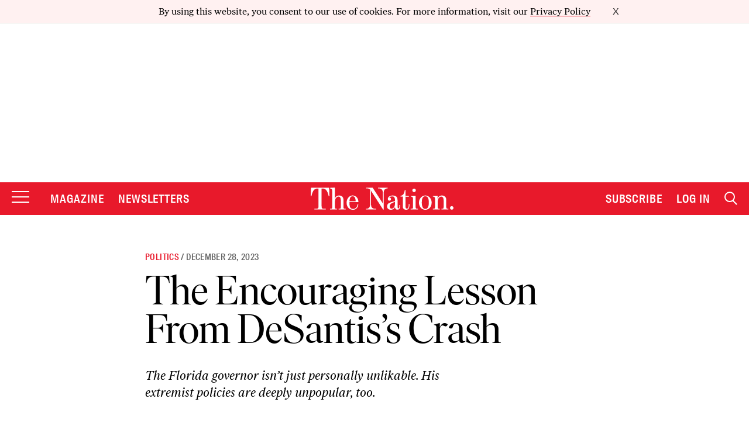

--- FILE ---
content_type: text/plain;charset=UTF-8
request_url: https://c.pub.network/v2/c
body_size: -263
content:
f5d0bda9-6ca4-4e63-89ba-89bc2f88ea23

--- FILE ---
content_type: application/javascript
request_url: https://html-load.cc/script/d3d3LnRoZW5hdGlvbi5jb20.js
body_size: 160031
content:
// 
!function(){function a2V(t,e){const n=a2G();return(a2V=function(t,e){return n[t-=480]})(t,e)}function a2G(){const t=["<'flex-grow'>","bWlsYmAjM0JhcV07RFRWP2UuPCAmYw==","phantomas","onParseError","https://cmp.autobild.de","callPhantom","VENDOR","microad.jp","fminer","none|<custom-ident>","<'border-style'>","visible|hidden|collapse","luminance|alpha","eventType","https://ssb-global.smartadserver.com/api/bid","eval(atob('","unset","VzB8N196fXtyb1lraFhMXiUoJy8+TnRRR2d1WlNBNHZV","programme.tv","QiBjMQkzRlklPGZfYjJsdV44Wk5DeiNHJ3ZXTTdyJlE9","!self","hbwrapper.com","closest","__selenium_unwrapped","petbook-magazine.com","consumeFunctionName","originalHostname","Hash","sendBeacon","navigator.plugins is undefined","aswift","originalLine","truvidplayer.com","isParentsDisplayNone","version","normal|<try-size>","normal|compact","<'-ms-scroll-snap-type'> <'-ms-scroll-snap-points-y'>","[data-ad-client]","Blocked interstial slot define:","color-mix( <color-interpolation-method> , [<color>&&<percentage [0,100]>?]#{2} )","text-ad","filter, pointer-events","getType","/health-check","\n  syntax: ","samsungbrowser","<line-width>{1,4}","pubads","domains",'meta[http-equiv="Content-Security-Policy"]',"getSizes","doubleclick.net","DocumentFragment_querySelector","vmax","/pagead/drt/ui",'div[aria-label="Ads"]',"auto|thin|none","name","<string>|<image>|<custom-ident>","lvh","getPrototypeOf","is_acceptable_ads_blocked","SharedStorageWorklet","aborted","driver","adsdk.microsoft.com","<font-stretch-absolute>","is_ads_blocked","CefSharp","DONE",'[class^="div-gpt-ad"]',"chromium","Headers","cachedAt","1nlsdkf","adunit","option expires is invalid","edgios","data-meta","shouldLogRaptive","<empty string>","<noscript>","HTMLLinkElement","ignore|normal|select-after|select-before|select-menu|select-same|select-all|none","cover|contain|entry|exit|entry-crossing|exit-crossing","_sourceRoot","ads.blogherads.com","aniview.com",'<span id="banner-',"parseAtrulePrelude","__lastWatirConfirm","https://qa.html-load.com","[AdBlockDetector] Cosmetic adblock detected","_serializeMappings","logs","AS-ENCODED-VAL","NGJvdjI4c3lxN3hhY2VnNjVmbTA5cnQzbGlobmt1empwMQ==","DocumentFragment_querySelectorAll","structure","HTMLMetaElement_content","Nm03a3dlM3Fhb2h1NWc0Yno4aQ==","northantstelegraph.co.uk","http://localhost","?version=","<media-not>|<media-and>|<media-or>|<media-in-parens>","adm","adhesion","block|inline|x|y","https://btlr.sharethrough.com/universal/v1","__webdriver_script_func","HTMLVideoElement_poster","isNameCharCode","    ","optidigital.com","sdk_version","   ","DOMParser_parseFromString","layer(","matrix3d( <number>#{16} )",".pages.dev","fetch","getConsentMetadata","<predefined-rgb> [<number>|<percentage>|none]{3}","x-add-header-lengths","cmpChar","beforeunload","SyntaxError","rgb( <percentage>{3} [/ <alpha-value>]? )|rgb( <number>{3} [/ <alpha-value>]? )|rgb( <percentage>#{3} , <alpha-value>? )|rgb( <number>#{3} , <alpha-value>? )","kueezrtb.com","normal|none|[<common-lig-values>||<discretionary-lig-values>||<historical-lig-values>||<contextual-alt-values>]","tan( <calc-sum> )"," is not a constructor or null",".setTargetingForGPTAsync","<alpha-value>","<'top'>","webkitResolveLocalFileSystemURL","[normal|small-caps]","UUNBQlYiXSMwamImV282dDpVdWlIZzFyUEQ0JSlSbE5rLQ==","[auto|alphabetic|hanging|ideographic]","b3V0cHV0","bTg5NjFxd3pnaHUyN3hlb2FwbjNrNWlsdnJmamM0c3l0MA==","append","dmJybDRzN3U5ZjhuejVqcHFpMG13dGU2Y3loYWcxM294","fetchLater","alphaStr","asadcdn.com","memory","https://consent.programme.tv","none|auto","logs-partners.coupang.com","edge","[restore-rejections] restoreDeferredRejections__adblock","positions","[object Date]","_set","<ident>","/sodar/sodar2","HTMLLinkElement_href","<number [0,∞]> [/ <number [0,∞]>]?","INVENTORY_FRAME","<'min-block-size'>","auto|stable&&both-edges?","getWindowId","}-token",'Delim "',"<'margin-right'>","dvmax","in2w_key","[<mask-reference>||<position> [/ <bg-size>]?||<repeat-style>||[<box>|border|padding|content|text]||[<box>|border|padding|content]]#","kayzen.io","normal|italic|oblique <angle>{0,2}","HTMLIFrameElement_contentWindow","syntaxStack","HTMLLinkElement_as","<string> [<integer>|on|off]?","<length-percentage>{1,2}","<'margin-left'>{1,2}","XMLHttpRequest_response","linear|radial","a3luYg==","<mf-plain>|<mf-boolean>|<mf-range>","text-ad-links","<'pause-before'> <'pause-after'>?","loc","ACK_VISIBLE","checkAtruleDescriptorName","https://pagead2.googlesyndication.com/pagead/js/adsbygoogle.js","CSSStyleDeclaration_cssText","evalLength","[<line-names>? <track-size>]+ <line-names>?","race","none|both|horizontal|vertical|block|inline","inherit","length","postMessage","[Profile Handler]","fullscreen","srcset","insurads.com","translateZ( <length> )","not expected type of fetch Request: ","none|all|[digits <integer>?]","auto|none|preserve-parent-color","publisherId","consumeUntilSemicolonIncluded","cookie","anymind360.com","url-token","headers","[<length>|<percentage>|auto]{1,4}","<transform-function>+","/main.html","<'min-height'>","mmctsvc.com","[[<integer>|infinite]{2}]#|auto","dXNqbDRmaHdicHIzaXl6NXhnODZtOWV2Y243b2swYTIxdA==","img_dggnaogcyx5g7dge2a9x2g7yda9d","as-event-handler-added","opt/","Comment","adthrive.com","[-token","<'caret-color'>||<'caret-shape'>","anonymous","getWriter","left","XMLHttpRequest_responseURL","allowPrebid","readystatechange","[<linear-color-stop> [, <linear-color-hint>]?]# , <linear-color-stop>","HTMLAnchorElement_port","alpha|luminance|match-source","none|repeat( <length-percentage> )","cdn-exchange.toastoven.net","<number [0,1]>","<'animation-duration'>||<easing-function>||<'animation-delay'>||<single-animation-iteration-count>||<single-animation-direction>||<single-animation-fill-mode>||<single-animation-play-state>||[none|<keyframes-name>]||<single-animation-timeline>","country","direction","Unknown type","oklch( [<percentage>|<number>|none] [<percentage>|<number>|none] [<hue>|none] [/ [<alpha-value>|none]]? )","<generic>","ease|ease-in|ease-out|ease-in-out|cubic-bezier( <number [0,1]> , <number> , <number [0,1]> , <number> )","EventTarget_addEventListener","osano-","!boolean-group","last_bfa_at","reportToSentry","fXFCPHpgUFpbWUg6MHNqdmFPcA==","clear|copy|source-over|source-in|source-out|source-atop|destination-over|destination-in|destination-out|destination-atop|xor","impactify.media","data-owner","eVw2WmcxcW1ea3pjJ3woWWlvUiI+Rgo=","<'top'>{1,4}","auto|<custom-ident>","none|text|all|-moz-none","googMsgType","navigator.plugins.length is undefined","insertAdjacentElement","[<ident-token>|'*']? '|'","sharethrough.com","getNode","windowExternal","none|<track-list>|<auto-track-list>","[auto? [none|<length>]]{1,2}","server","tagNameFilter","auto|fixed","miter|round|bevel"," is blocked.","nowrap|wrap|wrap-reverse","flat|preserve-3d","ima://","lvmax","start|end|left|right|center|justify|match-parent","windowSize","exportSnapshot",'<div class="',"arrayBuffer","lvi","https://ghb.adtelligent.com/v2/auction/","decorator","div {}","padStart","httponly","prompt","[AdShield API] All cmds executed, ready for new cmds","HTMLAnchorElement_href","<'flex-direction'>||<'flex-wrap'>","TopLevelCss","whitespace-token","reference","node","lexer","normal|ultra-condensed|extra-condensed|condensed|semi-condensed|semi-expanded|expanded|extra-expanded|ultra-expanded|<percentage>","HTMLMetaElement","isChannelConnected","auto-add|add( <integer> )|<integer>","invalid protect-id prefix: ","destroySlots","bzVoa203OHVwMnl4d3Z6c2owYXQxYmdscjZlaTQzbmNx","<ident-token>|<function-token> <any-value>? )","video","adscale.de","Terminate - bot detected","selenium-evaluate","HTMLStyleElement_insertBefore","x-frame-width","selector( <complex-selector> )","Url","as_domain","oklab( [<percentage>|<number>|none] [<percentage>|<number>|none] [<percentage>|<number>|none] [/ [<alpha-value>|none]]? )","block|inline|run-in","adContainer","__as_rej","calc( <calc-sum> )","description","media-amazon.com","Hex or identifier is expected","safeframe.googlesyndication.com","auto|<custom-ident>|[<integer>&&<custom-ident>?]|[span&&[<integer>||<custom-ident>]]","userLanguage","localeCompare","googlesyndication\\.com","renderer","adWrapper","connectid.analytics.yahoo.com","auto|smooth"," requestBids.before hook: ","as_parent","TkduRThhX3kuRmpZTz00dzNdcDc=","HTMLFormElement_target","contrast( [<number-percentage>] )","<url>|<image()>|<image-set()>|<element()>|<paint()>|<cross-fade()>|<gradient>","upright|rotate-left|rotate-right","inventories","peek","getTargeting","tag","ads-","securepubads.g.doubleclick.net","getSetCookie","bidsBackHandler","_sorted","xywh( <length-percentage>{2} <length-percentage [0,∞]>{2} [round <'border-radius'>]? )","d3IyNzV5b2dzajRrdjAzaXpjbngxdWFxYjhwZmxtNnRo","none|[<number>|<percentage>]{1,3}","selectors","cssRules","RegExp","apply","errArgs","https://ad-delivery.net/px.gif?ch=2","thenStack","webgl","location","attr( <attr-name> <type-or-unit>? [, <attr-fallback>]? )","auto|balance|stable|pretty","light|dark|<integer [0,∞]>","table-row-group|table-header-group|table-footer-group|table-row|table-cell|table-column-group|table-column|table-caption|ruby-base|ruby-text|ruby-base-container|ruby-text-container","auto|both|start|end|maximum|clear","none|<image>|<mask-source>","base","[AdBlockDetector] page unloaded while checking request block. ","generic( kai )|generic( fangsong )|generic( nastaliq )","Forward report url to engineers","option maxAge is invalid","getId","merequartz.com","creativecdn.com","top","className","intentiq.com","sourceContentFor","[left|right]||[top|bottom]","reversed( <counter-name> )","[[<url> [<x> <y>]? ,]* [auto|default|none|context-menu|help|pointer|progress|wait|cell|crosshair|text|vertical-text|alias|copy|move|no-drop|not-allowed|e-resize|n-resize|ne-resize|nw-resize|s-resize|se-resize|sw-resize|w-resize|ew-resize|ns-resize|nesw-resize|nwse-resize|col-resize|row-resize|all-scroll|zoom-in|zoom-out|grab|grabbing|hand|-webkit-grab|-webkit-grabbing|-webkit-zoom-in|-webkit-zoom-out|-moz-grab|-moz-grabbing|-moz-zoom-in|-moz-zoom-out]]","none|[weight||style||small-caps||position]","cookielaw.org","ad-unit","pub.doubleverify.com","stack","/getconfig/sodar","none|<integer>","avplayer.com","<'bottom'>","rem","<relative-real-selector>#","/pagead/gen_204?",'[name^="google_ads_iframe"]',"<'width'>","bidder","slice|clone","normal|reset|<number>|<percentage>","zemanta.com","cssWideKeywordsSyntax","-moz-repeating-radial-gradient( <-legacy-radial-gradient-arguments> )|-webkit-repeating-radial-gradient( <-legacy-radial-gradient-arguments> )|-o-repeating-radial-gradient( <-legacy-radial-gradient-arguments> )","recovery_loaded_time","/ivt/detect","videostep.com","slice","RegExp_exec","getFirstListNode",".set","navigator.mimeTypes is undefined","CSSStyleDeclaration_setProperty","none|auto|<percentage>","lr-tb|rl-tb|tb-rl|lr|rl|tb","; Priority=Medium","linear-gradient( [[<angle>|to <side-or-corner>]||<color-interpolation-method>]? , <color-stop-list> )","reserved1Output","Terminate - profile not found","image( <image-tags>? [<image-src>? , <color>?]! )","Unsupported version: ","comma","[object Intl]","body","maxAge","/cou/api_reco.php","scripts","[<length>|<number>]{1,4}","condition","CSSPrimitiveValue","ADNXSMediation","yorkshirepost.co.uk","googletag cmd unshift failed : ","original.line and original.column are not numbers -- you probably meant to omit the original mapping entirely and only map the generated position. If so, pass null for the original mapping instead of an object with empty or null values.","main_richload","lookupOffsetNonSC","<declaration>? [; <page-body>]?|<page-margin-box> <page-body>","KHIlOTZqVks3e2tQCWdEaE9jRnMnMTtNIkl1UVoveXFB","2mdn.net","initial","tcString","api.adiostech.com","next","feature","a2AoNTl3aikie2c+c1xvNlRpQXgKTFA/cWFwdDBdLUl5ZQ==","JSON_parse","charAt","Mismatch","[<image>|<string>] [<resolution>||type( <string> )]","as-check-script-blocked-ready","[[<family-name>|<generic-voice>] ,]* [<family-name>|<generic-voice>]|preserve","Expect an apostrophe","sessionStorage","[<url>|<gradient>|none] [<length-percentage>{4} <-webkit-mask-box-repeat>{2}]?","eventStatus","cef","<media-condition>|[not|only]? <media-type> [and <media-condition-without-or>]?","Matching for a tree with var() is not supported","searchfield|textarea|push-button|slider-horizontal|checkbox|radio|square-button|menulist|listbox|meter|progress-bar|button","getLocationFromList","/cdn/adx/open/integration.html","autoRecovery","Number of function is expected","mailto:","<family-name>#","applyRatio","ZGdnbg==","HTMLAnchorElement","Atrule","priority","Element_getElementsByClassName","as_inventory_frame_listener_adder","googletag","fromEntries","HTMLTableCaptionElement","sussexexpress.co.uk","eDI5aGI4cHd2c2lsY21xMDY1dDQzN3JueXVvMWpmemtl","content|fixed","//# sourceURL=rtb_adm.js","[CMP Log] Skipped due to sampling","useandom-26T198340PX75pxJACKVERYMINDBUSHWOLF_GQZbfghjklqvwyzrict","none|<image>","Window_requestIdleCallback","CAN_content","auto|touch","generate","about:srcdoc","open-quote|close-quote|no-open-quote|no-close-quote","directives","<length>|<percentage>","/container.html","skip-node","add","x-frame-height","indiatimes.com","dimension-token","getName","[<'scroll-timeline-name'>||<'scroll-timeline-axis'>]#","sascdn.com","Bad syntax reference: ","adv-","rem( <calc-sum> , <calc-sum> )","replaceAll","fxios/","scroll|fixed|local","findIndex","unknown","lvmin","abgroup","HTML","HTMLScriptElement_attributionSrc","[restore-rejections] handleQueued script_onerror","language","<url>+","mixed|upright|sideways","<bg-image>#","splice","shouldRecover evaluation error:","<complex-selector-list>","Range","signalStatus","textAd","isInRootIframe","HTMLVideoElement_src","when","ad_","<inset()>|<xywh()>|<rect()>|<circle()>|<ellipse()>|<polygon()>|<path()>","src","<color>","<url>","url(","false","media.net","btoa","toUTCString","autobild.de","didomi-","redirected","cursor","Event","img","normal|<content-distribution>|<overflow-position>? [<content-position>|left|right]","banner-","cloudfront.net","_asClickListeners","enter","none|[first||[force-end|allow-end]||last]","andbeyond.media","<wq-name>","<ns-prefix>? <ident-token>","fonts.googleapis.com","connectad.io","auto|none|[[pan-x|pan-left|pan-right]||[pan-y|pan-up|pan-down]||pinch-zoom]|manipulation","snigel-","iterator","iterations","Document_querySelector","adkernel.com","eTkzcmZ0czdseHE4dmtnamVuNW0waTZ3emhhcDF1Y2Iybw==","none|all|<dashed-ident>#","sectionChange","sp.","css","Document_cookie"," node type","break","blur","<'inset-inline'>","pseudo","any","none|[<shape-box>||<basic-shape>]|<image>","normal|stretch|<baseline-position>|[<overflow-position>? <self-position>]","Unknown property","translateX( <length-percentage> )","static|relative|absolute|sticky|fixed|-webkit-sticky","isTargetUrl","not_blocking_ads","supports","matched","consumeUntilLeftCurlyBracket","container","rex","__rgst_cb","normal|reverse|alternate|alternate-reverse","timestamp","normal|<number>|<length>|<percentage>","event","nthChildOf","TlhHdDU9fV1iSWtoKThUPnAtfGVXcw==","[<line-names>? [<fixed-size>|<fixed-repeat>]]* <line-names>? <auto-repeat> [<line-names>? [<fixed-size>|<fixed-repeat>]]* <line-names>?","flip-block||flip-inline||flip-start","marker-mid","ignoreInvalidMapping","linear|<cubic-bezier-timing-function>|<step-timing-function>","isInIframe","as_apply","split","top|bottom|block-start|block-end|inline-start|inline-end","sepia( <number-percentage> )","yellowblue.io","lookupType","postmedia.solutions.cdn.optable.co","normal|[<string> <number>]#","XncgVl8xcWs2OmooImc+aSVlfEwyY0k=","<keyframes-name>","opr","DeclarationList","gigacalculator.com","_ignoreInvalidMapping","anonymised.io","Terminate - no active auto recovery","hsla( <hue> <percentage> <percentage> [/ <alpha-value>]? )|hsla( <hue> , <percentage> , <percentage> , <alpha-value>? )","dogdrip.net","nn_","__nightmare","read-only|read-write|write-only","-moz-calc(","Invalid protect url: ","rubiconproject.com","rad","<time>#","__fr","cGxiaTIxY3hmbW8zNnRuNTB1cQ==","HTMLIFrameElement_name","admost.com","afterend","<'grid-template'>|<'grid-template-rows'> / [auto-flow&&dense?] <'grid-auto-columns'>?|[auto-flow&&dense?] <'grid-auto-rows'>? / <'grid-template-columns'>","cqb","spawn","AtruleDescriptor","<bg-clip>#","pagead2.googlesyndication.com","image-set( <image-set-option># )","ads.linkedin.com","loaded","none|chained","script-src-elem","<unknown>","Rzc1MmVgTFh4J1ptfTk8CXs/Rg==","writable","compareByGeneratedPositionsInflated","Name is expected","channel","https://consent.programme-tv.net","<'padding-left'>","auto|none|visiblePainted|visibleFill|visibleStroke|visible|painted|fill|stroke|all|inherit","alert","[<string>|contents|<image>|<counter>|<quote>|<target>|<leader()>|<attr()>]+","ad-stir.com","[<'offset-position'>? [<'offset-path'> [<'offset-distance'>||<'offset-rotate'>]?]?]! [/ <'offset-anchor'>]?","<line-width>||<line-style>||<color>","plugins","tagName","hooked","fuse","History_replaceState","<complex-real-selector-list>","<'-ms-scroll-limit-x-min'> <'-ms-scroll-limit-y-min'> <'-ms-scroll-limit-x-max'> <'-ms-scroll-limit-y-max'>","-moz-linear-gradient( <-legacy-linear-gradient-arguments> )|-webkit-linear-gradient( <-legacy-linear-gradient-arguments> )|-o-linear-gradient( <-legacy-linear-gradient-arguments> )","<font-weight-absolute>{1,2}","srcdoc","Blocked prebid request for ","setAttributeNS","android","techbook-magazine.com","scrollBy","_ads","cmE7TUg3emZBb1EJeFRVaD9uPSFOSks5PHZgNXsjbVsz","adtelligent.com","content","<'padding-left'>{1,2}","as-check-script-blocked","copyScriptElement","/pcs/activeview?","transferSize","` should not contain a prelude","normal|stretch|<baseline-position>|<overflow-position>? [<self-position>|left|right]|legacy|legacy&&[left|right|center]","marker-end","generatedColumn","_file","load","max-age","nightmarejs","Jm0yR1Q1SXJQIiAuQihvPTppZ2JKcFduejd0Y3ZOWmA+Cg==","find","545Fhpfcl",'<\/script><script src="',"Profile","char must be length 1","Layer","czN6Ym85YWhnZjdsazV5MGN1bXJwcW53eDZpNGpldnQy","isEncodedId","circle|ellipse","b2lscjg3dDZnMXFiejVlZjRodnB5Y3VqbXgzbndzMDJrOQ==","defineProperties","internet_explorer","auto|none|scrollbar|-ms-autohiding-scrollbar","edinburghnews.scotsman.com",".setPAAPIConfigForGPT","PerformanceResourceTiming_transferSize","liadm.com","-webkit-calc(","toArray","polygon( <fill-rule>? , [<length-percentage> <length-percentage>]# )","chrome","none|[<'grid-template-rows'> / <'grid-template-columns'>]|[<line-names>? <string> <track-size>? <line-names>?]+ [/ <explicit-track-list>]?","dXk4b2EyczZnNGozMDF0OWJpcDdyYw==","_mappings","as_json_modifier","postrelease.com","normal|none|[<content-replacement>|<content-list>] [/ [<string>|<counter>]+]?","htlbid.com","canvas","thatgossip.com","Document_createElement","AtKeyword","dvb","khz","dXl5aw==","ident-token","getElementsByClassName","seedtag.com","startColumn","getDetections","baseURI","bnh6bg==","MediaSettingsRange","insertBefore","UWpeIE5DVXY1NGxlIlZNbV8zMEdM","backgroundImage","element( <custom-ident> , [first|start|last|first-except]? )|element( <id-selector> )","ReadableStream","walk","MAIN","brandmetrics.com","<mask-reference>#","none|<position-area>","term","visibility","dVY2fSlRJz9Ee1NlQU1YNDtFZg==","VHNwektcVnZMMzkpOlBSYTh4Oy51ZyhgdD93XTZDT2ZGMQ==","msie","ot-","layer( <layer-name> )","bqstreamer.com","fitbook.de","welt.de","pbxai.com","rotateZ( [<angle>|<zero>] )"," undefined","<easing-function>#","window.external.toString is not a function","<'border-bottom-right-radius'>","TypeSelector","content-security-policy","poster","lines","innerWidth","banner-ad","reset","scaleZ( [<number>|<percentage>] )","before doesn't belong to list","gpt_","http","ad-delivery.net","x-as-search-","device-cmyk( <cmyk-component>{4} [/ [<alpha-value>|none]]? )","nexx360.io","removeEventListener","(function(){","\n  ","String or url() is expected","northernirelandworld.com","[diagonal-fractions|stacked-fractions]","<grid-line>","interstitial","eDxbeWtZJTEtc0s5X0MwUmFqIzhPTGxdL0h3aHFGVQkz","v4ac1eiZr0","quizlet.com","toggle","lookupValue","[from-image||<resolution>]&&snap?","[<angle>|<side-or-corner>]? , <color-stop-list>","lvw","https://cmp.osano.com","<linear-gradient()>|<repeating-linear-gradient()>|<radial-gradient()>|<repeating-radial-gradient()>|<conic-gradient()>|<repeating-conic-gradient()>|<-legacy-gradient>","auto|<length>|<percentage>|min-content|max-content|fit-content|fit-content( <length-percentage> )|stretch|<-non-standard-size>","<display-outside>?&&[flow|flow-root]?&&list-item","Css","resolve","start|center|space-between|space-around","[row|column]||dense","44880066EJnIjU","<bg-image>||<bg-position> [/ <bg-size>]?||<repeat-style>||<attachment>||<box>||<box>","Unexpected combinator","window.top.document.domain;","<length>","?as-revalidator=","Spaces","else","arguments","CanvasCaptureMediaStream","none|ideograph-alpha|ideograph-numeric|ideograph-parenthesis|ideograph-space","isSleipnir","<string>","declarators","url( <string> <url-modifier>* )|<url-token>","MzZxejBtdjl0bmU3a3dyYTVpMXVqeDI4b3lmc3BjZ2xoNA==","<color> <color-stop-length>?","file","hypot( <calc-sum># )","none|all","is_admiral_adwall_rendered","//# sourceURL=mediation.js","normal|auto|<position>","ABCDEFGHIJKLMNOPQRSTUVWXYZabcdefghijklmnopqrstuvwxyz0123456789+/","https://consent.northernirelandworld.com","[<display-outside>||<display-inside>]|<display-listitem>|<display-internal>|<display-box>|<display-legacy>|<-non-standard-display>","Unknown node type:","ZmthZA==","rch","auto|<length>","__driver_unwrapped","\\$&","findWsEnd","auto|avoid|always|all|avoid-page|page|left|right|recto|verso|avoid-column|column|avoid-region|region","https://cmp.fitbook.de","skewY( [<angle>|<zero>] )","https://c.html-load.com","https://prebid.cootlogix.com/prebid/multi/","ex.ingage.tech","XMLHttpRequest_send","protectFetchInputSync shouldn't be called with ReadableStream","adsinteractive.com","none|<offset-path>||<coord-box>","blocked_script_cache","padding-box|content-box","tel:",".gamezop.com","Invalid mapping: ","Multiplier","filter","%%%INV_CODE%%%","data","auto|<time>","normal|pre|nowrap|pre-wrap|pre-line|break-spaces|[<'white-space-collapse'>||<'text-wrap'>||<'white-space-trim'>]","StyleSheet","<dashed-ident>","auto|optimizeSpeed|optimizeLegibility|geometricPrecision","longestMatch","transparent|aliceblue|antiquewhite|aqua|aquamarine|azure|beige|bisque|black|blanchedalmond|blue|blueviolet|brown|burlywood|cadetblue|chartreuse|chocolate|coral|cornflowerblue|cornsilk|crimson|cyan|darkblue|darkcyan|darkgoldenrod|darkgray|darkgreen|darkgrey|darkkhaki|darkmagenta|darkolivegreen|darkorange|darkorchid|darkred|darksalmon|darkseagreen|darkslateblue|darkslategray|darkslategrey|darkturquoise|darkviolet|deeppink|deepskyblue|dimgray|dimgrey|dodgerblue|firebrick|floralwhite|forestgreen|fuchsia|gainsboro|ghostwhite|gold|goldenrod|gray|green|greenyellow|grey|honeydew|hotpink|indianred|indigo|ivory|khaki|lavender|lavenderblush|lawngreen|lemonchiffon|lightblue|lightcoral|lightcyan|lightgoldenrodyellow|lightgray|lightgreen|lightgrey|lightpink|lightsalmon|lightseagreen|lightskyblue|lightslategray|lightslategrey|lightsteelblue|lightyellow|lime|limegreen|linen|magenta|maroon|mediumaquamarine|mediumblue|mediumorchid|mediumpurple|mediumseagreen|mediumslateblue|mediumspringgreen|mediumturquoise|mediumvioletred|midnightblue|mintcream|mistyrose|moccasin|navajowhite|navy|oldlace|olive|olivedrab|orange|orangered|orchid|palegoldenrod|palegreen|paleturquoise|palevioletred|papayawhip|peachpuff|peru|pink|plum|powderblue|purple|rebeccapurple|red|rosybrown|royalblue|saddlebrown|salmon|sandybrown|seagreen|seashell|sienna|silver|skyblue|slateblue|slategray|slategrey|snow|springgreen|steelblue|tan|teal|thistle|tomato|turquoise|violet|wheat|white|whitesmoke|yellow|yellowgreen","dvw","target-counter( [<string>|<url>] , <custom-ident> , <counter-style>? )","event_sample_ratio","aria-label","https://07c225f3.online","none|[underline||overline||line-through||blink]|spelling-error|grammar-error","__webdriverFunc","SYN","none|<shadow-t>#","matchMedia","s.amazon-adsystem.com","eval","__as_ready_resolve","active","papi","<'inset-block-start'>","detections","https://www.google.com","https://hbopenbid.pubmatic.com/translator","ad.smaato.net","delay","query","pluginsLength","c.appier.net","[center|[[top|bottom|y-start|y-end]? <length-percentage>?]!]#","print","setSource","CSSStyleSheet_insertRule","hasOwnProperty","[historical-ligatures|no-historical-ligatures]","normal|[stylistic( <feature-value-name> )||historical-forms||styleset( <feature-value-name># )||character-variant( <feature-value-name># )||swash( <feature-value-name> )||ornaments( <feature-value-name> )||annotation( <feature-value-name> )]","tb|rl|bt|lr","Terminate - non-adblock","clickio.com","admanmedia.com","invert( <number-percentage> )","mismatchOffset","normal|sub|super","duration",", y: ","] by [","visible|hidden|clip|scroll|auto","que","Invalid protect url prefix: ","apcnf","shouldPageviewOnUrlChange","action","getAtrule","{-token","XnpHW3dtCkNgPThCdj48Jl0wOlQgTCNweDNYbGktbikuNA==","https://consent.cesoirtv.com","protectUrlContext","/bq/insert","kind","HTMLTableRowElement","drop-shadow( <length>{2,3} <color>? )","SyntaxReferenceError","findValueFragments","<number-percentage>{1,4}&&fill?","Window_setTimeout","PerformanceEntry_name","Nth","[normal|<content-distribution>|<overflow-position>? [<content-position>|left|right]]#","none|<position>#","N is expected","matrix( <number>#{6} )","sourcesContent","right","argument val is invalid","isElementDisplayNoneImportant","fill|contain|cover|none|scale-down","Element_outerHTML","https://qa.ad-shield.io","configurable","pagead/js/dv3.js","<length-percentage>|<flex>|min-content|max-content|auto","gpt-","html","write","[[auto|<length-percentage>]{1,2}]#","tokens","toUpperCase","tokenBefore","139341","471784GPsjXm","Terminate - as_test is not present (checked URL param and LocalStorage)","replace|add|accumulate","admz","element display none important","/cgi-bin/PelicanC.dll","publisher","SharedStorageWorklet_addModule","googlesyndication.com","features","nextSibling","serverbid.com","prev_scp","XMLHttpRequest_open","localhost|dable\\.io","pipeThrough","pbjsList","mod( <calc-sum> , <calc-sum> )","http://api.dable.io/widgets/","FeatureRange","__replaced","origin","source","load-","<angle>|<percentage>","MessageEvent_data",'html[class^="img_"][amp4ads=""][i-amphtml-layout=""][i-amphtml-no-boilerplate=""][amp-version="2502032353000"]\n*:not(body) > a[href^="https://content-loader.com/content"]\n*:not(body) > a[href^="https://html-load.com/content"]\n*:not(body) > a[href^="https://07c225f3.online/content"]',"whatcardev.haymarket.com","Node","<matrix()>|<translate()>|<translateX()>|<translateY()>|<scale()>|<scaleX()>|<scaleY()>|<rotate()>|<skew()>|<skewX()>|<skewY()>|<matrix3d()>|<translate3d()>|<translateZ()>|<scale3d()>|<scaleZ()>|<rotate3d()>|<rotateX()>|<rotateY()>|<rotateZ()>|<perspective()>","addConnectionHandler","createContextualFragment",": [left|right|first|blank]","})()","max","hidden","HTMLAnchorElement_origin","presage.io","mimeTypes","fraudSensorParams","isUnregistered","<line-style>{1,4}","blur( <length> )","none|<length>","aG5bUlhtfERPSC86LkVWS0o7NH1TVQ==","__tcfapi not found within timeout","port2","Not a Declaration node","upload","path","str","hasAttribute",", height: ","/iu3","Function_toString","grayscale( <number-percentage> )","https://prg.smartadserver.com/prebid/v1","'[' <custom-ident>* ']'","cmVzZXJ2ZWQyT3V0cHV0","opera","high","cdn.flashtalking.com","okNetworkStatusCodes","/runner.html","_last","HEAD","<?lit$","Terminate - empty profile","aXJycg==","list","3lift.com","valueOf","charCode","<'background-color'>||<bg-image>||<bg-position> [/ <bg-size>]?||<repeat-style>||<attachment>||<box>||<box>","<number>|<angle>","option priority is invalid","Node_appendChild","Rule","urlParse","data-","<media-in-parens> [or <media-in-parens>]+","isPropagationStoppedImmediate","display none","sources","myhomebook.de","googletagservices.com","adsrvr.org","https://prebid.trustedstack.com/rtb/trustedstack","auto|<length>|<percentage>","PseudoClassSelector","matches","Vertical line is expected","googleads.g.doubleclick.net","cqh"," > ","false|true","rotateX( [<angle>|<zero>] )","<type-selector>|<subclass-selector>","anchor( <anchor-element>?&&<anchor-side> , <length-percentage>? )","auto|<'border-style'>","d2VneWpwenV4MzhxMmE5dm1pZm90","extra","all","Element_removeAttribute","hashchange","readSequence","ad\\.doubleclick\\.net|static\\.dable\\.io","lookupNonWSType","pageview_id","[above|below|right|left]? <length>? <image>?","r script executed more than once","releaseEvents","<'min-inline-size'>","flux-cdn.com","Exception occurred in hooked function ","clientHeight","[common-ligatures|no-common-ligatures]","ac-","sandbox","from|to|<percentage>|<timeline-range-name> <percentage>","perspective( [<length [0,∞]>|none] )","google_ads","omid_message_method","ndtvprofit.com","repeat( [<integer [1,∞]>] , [<line-names>? <fixed-size>]+ <line-names>? )","PEdjcE9JLwl6QVglNj85byByLmJtRlJpZT5Lc18pdjtWdQ==","<line-width>","startsWith","PTZhMEc+UE9vMzdudj94JjFgXTJ0","document.documentElement is undefined","ivt","<feature-value-block>+","STYLE","initInventoryFrame","<custom-ident>|<string>","appsflyer.com","some","color( <colorspace-params> [/ [<alpha-value>|none]]? )","<custom-ident>","--\x3e","NW52MWllZ3phMjY5anU4c29reTA0aDNwN3JsdGN4bWJx","collect","<'max-block-size'>",".end","<length>|thin|medium|thick",'function t(n,r){const c=e();return(t=function(t,e){return c[t-=125]})(n,r)}function e(){const t=["501488WDDNqd","currentScript","65XmFJPF","stack","3191470qiFaCf","63QVFWTR","3331tAHLvD","3cJTWsk","42360ynNtWd","2142mgVquH","remove","__hooked_preframe","18876319fSHirK","defineProperties","test","1121030sZJRuE","defineProperty","9215778iEEMcx"];return(e=function(){return t})()}(function(n,r){const c=t,s=e();for(;;)try{if(877771===-parseInt(c(125))/1+-parseInt(c(141))/2*(parseInt(c(126))/3)+-parseInt(c(137))/4*(-parseInt(c(139))/5)+parseInt(c(136))/6+parseInt(c(128))/7*(-parseInt(c(127))/8)+parseInt(c(142))/9*(-parseInt(c(134))/10)+parseInt(c(131))/11)break;s.push(s.shift())}catch(t){s.push(s.shift())}})(),(()=>{const e=t;document[e(138)][e(129)]();const n=Object[e(135)],r=Object.defineProperties,c=()=>{const t=e,n=(new Error)[t(140)];return!!new RegExp(atob("KChhYm9ydC1vbi1pZnJhbWUtcHJvcGVydHl8b3ZlcnJpZGUtcHJvcGVydHkpLShyZWFkfHdyaXRlKSl8cHJldmVudC1saXN0ZW5lcg=="))[t(133)](n)};Object[e(135)]=(...t)=>{if(!c())return n(...t)},Object[e(132)]=(...t)=>{if(!c())return r(...t)},window[e(130)]=!0})();',"auto|never|always|<absolute-size>|<length>","sn_ad_label_","placeholder-slot","Element_tagName","eDVBOGhFOT0KUUcxIkN1SidvVihJKT5sYlc0RCNlIEw2","dyv1bugovvq1g.cloudfront.net","endpoint","none|strict|content|[[size||inline-size]||layout||style||paint]","safe","scanWord","rlcdn.com","fromCharCode","` in `","/ssvast_track/v2","w = window.parent.parent;","noktacom.rtb.monetixads.com","atan2( <calc-sum> , <calc-sum> )","ownerNode","cyclic|numeric|alphabetic|symbolic|additive|[fixed <integer>?]|[extends <counter-style-name>]","script_version","buildID","https://ads.yieldmo.com/exchange/prebid","expires","<length>|<percentage>|auto","advertisement-holder","<media-query-list>","level","scaleY( [<number>|<percentage>] )","doubleclick\\.net","<feature-type> '{' <feature-value-declaration-list> '}'","hadron.ad.gt","gw.geoedge.be","adjacket","isEncodedUrl","<length-percentage>{1,4} [/ <length-percentage>{1,4}]?","Element_setAttribute","ACK_INVISIBLE","slotRequested","tokenize","Failed to detect bot: botd timeout","flux.jp","bydata.com","content|<'width'>","send","none|[crop||cross]","lngtdv.com","https://fastlane.rubiconproject.com/a/api/fastlane.json","-moz-ButtonDefault|-moz-ButtonHoverFace|-moz-ButtonHoverText|-moz-CellHighlight|-moz-CellHighlightText|-moz-Combobox|-moz-ComboboxText|-moz-Dialog|-moz-DialogText|-moz-dragtargetzone|-moz-EvenTreeRow|-moz-Field|-moz-FieldText|-moz-html-CellHighlight|-moz-html-CellHighlightText|-moz-mac-accentdarkestshadow|-moz-mac-accentdarkshadow|-moz-mac-accentface|-moz-mac-accentlightesthighlight|-moz-mac-accentlightshadow|-moz-mac-accentregularhighlight|-moz-mac-accentregularshadow|-moz-mac-chrome-active|-moz-mac-chrome-inactive|-moz-mac-focusring|-moz-mac-menuselect|-moz-mac-menushadow|-moz-mac-menutextselect|-moz-MenuHover|-moz-MenuHoverText|-moz-MenuBarText|-moz-MenuBarHoverText|-moz-nativehyperlinktext|-moz-OddTreeRow|-moz-win-communicationstext|-moz-win-mediatext|-moz-activehyperlinktext|-moz-default-background-color|-moz-default-color|-moz-hyperlinktext|-moz-visitedhyperlinktext|-webkit-activelink|-webkit-focus-ring-color|-webkit-link|-webkit-text","rect( [<length-percentage>|auto]{4} [round <'border-radius'>]? )","[none|<keyframes-name>]#","Hex digit is expected","adnami.io","<'row-gap'> <'column-gap'>?","leboncoin.fr","ep2.adtrafficquality.google","calledSelenium","SyntaxMatchError","leave","true|false","<target-counter()>|<target-counters()>|<target-text()>","HTMLElement_innerText","/bannertext","scorecardresearch.com","<pseudo-page>+|<ident> <pseudo-page>*","<color-base>|currentColor|<system-color>|<device-cmyk()>|<light-dark()>|<-non-standard-color>","log","<single-animation-play-state>#","go.affec.tv","firstCharOffset","getAtruleDescriptor","RTCEncodedAudioFrame","as_version","none|<url>","https://orbidder.otto.de/bid","general-enclosed","minutemedia-prebid.com","<id-selector>|<class-selector>|<attribute-selector>|<pseudo-class-selector>","adcontainer","gdprApplies","expression","none|hidden|dotted|dashed|solid|double|groove|ridge|inset|outset","this.href='https://paid.outbrain.com/network/redir","IFrame","combo","matchAtruleDescriptor",'<div class="CAN_ad">',"throw new Error();","min( <calc-sum># )","[none|start|end|center]{1,2}","imasdk.googleapis.com","clip-path","MessageEvent_origin","pageview","<blend-mode>|plus-lighter","<'align-content'> <'justify-content'>?","noopStr","cssTargetRegex","-moz-radial-gradient( <-legacy-radial-gradient-arguments> )|-webkit-radial-gradient( <-legacy-radial-gradient-arguments> )|-o-radial-gradient( <-legacy-radial-gradient-arguments> )","flashtalking.com","initLogUploadHandler","api.reurl.co.kr","CSSStyleDeclaration_getPropertyValue","coachjs","isDelim","coupang","genieesspv.jp","env( <custom-ident> , <declaration-value>? )","HTMLStyleElement","]-token","adshield-loaded","writeln","initLogMessageHandler","Expect a number","bz-berlin.de","Plus sign","adjust.com","<'min-width'>","N2d0a3JwYzQ1bndoNmk4amZ2OTNic3lsYXFlem11Mm8xMA==","[none|<custom-ident>]#","cdn.iubenda.com","cmVzZXJ2ZWQy","<composite-style>#","disallowEmpty","larger|smaller","[discretionary-ligatures|no-discretionary-ligatures]","atob","getReader","setHTMLUnsafe","matchProperty","openxcdn.net","removeAttribute","cXhuNml1cDNvdDhnejdmbGN3MDlieQ==","ar-v1","<percentage>?&&<image>","normal|strong|moderate|none|reduced","freeze","adingo.jp","<complex-selector>#","the-ozone-project.com","*[id]","naver","unsafe|safe","'. Set options.decodeValues to false to disable this feature.","class","navigator.connection.rtt is undefined","manchesterworld.uk","lijit.com","1391561NopmTL",'link[rel="preload"][as="script"][href="',"<length-percentage>&&hanging?&&each-line?","[INVENTORY] found visible ","HTMLAnchorElement_hostname","S1ppe140PG0iNSdjJQpYTHVyeXBxQThbZUl3LURSfGtiQg==","VHg8V3xYdmN1YkN6LWVrVS8gb2lNCSY6JUlnPjJoe3Nb","offsetAndType","[<length>|<percentage>]{1,4}","[auto|block|swap|fallback|optional]","none|path( <string> )","https://s.teag.ad-shield.io/2/857374/analytics.js","forEach","Navigator","window.parent._df.t","<counter()>|<counters()>","HTMLElement","HTMLFormElement_action","PerformanceEntry","start|center|end|baseline|stretch","rest",".getAdserverTargeting","/cou/iframe","<'border-width'>","ZnU2cXI4cGlrd2NueDFhc3RtNDc5YnZnMmV6bG8wM2h5","ad.360yield-basic.com","drag|no-drag","ittpx-asia.eskimi.com","; Partitioned","pb_","':' <ident-token>|':' <function-token> <any-value> ')'","dvmin","not <query-in-parens>|<query-in-parens> [[and <query-in-parens>]*|[or <query-in-parens>]*]","omid-","clone","HTMLTableColElement","xhr","admiral","iframe","_parent","getEvents","xyz|xyz-d50|xyz-d65","opacity(0)","normal|embed|isolate|bidi-override|isolate-override|plaintext|-moz-isolate|-moz-isolate-override|-moz-plaintext|-webkit-isolate|-webkit-isolate-override|-webkit-plaintext","createElement","setTargetingForGPTAsync","insertRule","none|[<svg-length>+]#","request_id","getTime","instream","readable","/media/vpaid-display/iframe.html","translateY( <length-percentage> )","Window_setInterval","is_brave","localStorage","Document","collapse|separate","/bq/event","https://consent.newcastleworld.com","onlyForAsTest","[restore-rejections] handleQueued fetch","<number>","ltr|rtl","bot","ats.rlcdn.com","PluginArray","tokenStart","attributionsrc","botd timeout","<bg-position>#","trim","isGecko","Unknown node type `","omnitagjs.com","dataset","xhr_defer","https://mp.4dex.io/prebid","substrToCursor","selectorsToForceProtect","ladsp.com","string-token","isBalanceEdge","getStorageUpdates","fetch_hookPage","knowt.com","WEVRNSU8Sl9oIy4wZj92ZUs6ewlDdXRqYEJQOE5HVWIp","@top-left-corner|@top-left|@top-center|@top-right|@top-right-corner|@bottom-left-corner|@bottom-left|@bottom-center|@bottom-right|@bottom-right-corner|@left-top|@left-middle|@left-bottom|@right-top|@right-middle|@right-bottom","pub_728x90","as_logs","idSubstring","decorate","outerHeight","trident","captureEvents","<ray()>|<url>|<basic-shape>","auto|normal|stretch|<baseline-position>|<overflow-position>? <self-position>","last_processed_rules_count","window.parent.document.domain;","sleipnir/","webkitPersistentStorage","_version","MessageEvent_source","scroll-position|contents|<custom-ident>","normal|spell-out||digits||[literal-punctuation|no-punctuation]","adnxs.com","<'margin-block-start'>","XMLHttpRequest_responseXML","immediate","<html","osano.com","iab-flexad","HTMLScriptElement_src","https://m1.openfpcdn.io/botd/v","<'border-image-source'>||<'border-image-slice'> [/ <'border-image-width'>|/ <'border-image-width'>? / <'border-image-outset'>]?||<'border-image-repeat'>","[auto|<length-percentage>]{1,4}","!term","Document_URL","create","[<length-percentage>|left|center|right|top|bottom]|[[<length-percentage>|left|center|right]&&[<length-percentage>|top|center|bottom]] <length>?","emit","auto|none|enabled|disabled","dsp-service.adtarget.biz","@@toPrimitive must return a primitive value.","delim-token","marphezis.com","https://cmp.petbook.de","skipWs","https://cdn.privacy-mgmt.com","_sourcesContents","Function.prototype.bind is undefined","aweber.com","auto|normal|none","auto|<integer>{1,3}","dotomi.com","MessageEvent","<html><head></head><body></body></html>","MatchGraph","https://img-load.com","a.teads.tv","aXp4c29tcWgzcDhidmdhNDl3N2Z5MnRsdWM2ZTVuMDFy","host","/filter-fingerprint","HTMLScriptElement","unshift","sign( <calc-sum> )","navigator.webdriver is undefined","snapInterval( <percentage> , <percentage> )|snapList( <percentage># )","yandex.com","<'border-top-width'>||<'border-top-style'>||<color>"," not an object","<grid-line> [/ <grid-line>]{0,3}","[restore-rejections] restoreDeferredRejections__nonadblock","data-stndz-hidden","not-","SelectorList","medium","<grid-line> [/ <grid-line>]?","Enum","Type","in [<rectangular-color-space>|<polar-color-space> <hue-interpolation-method>?|<custom-color-space>]","getComponents","x: ","fGAJJ1JxajZDTldIXUk4c3g3dTNm","blockIVT","auto|normal|stretch|<baseline-position>|<overflow-position>? [<self-position>|left|right]","<an-plus-b>|even|odd","Y3J4bWpmN3loZ3Q2bzNwOGwwOWl2","window.parent.parent.confiant.services().onASTAdLoad","browserKind","DocumentFragment","optimise.net","aXRoYw==","<length>{1,2}","all|<custom-ident>","` for ","Module","replace","auto|none|<dashed-ident>|<scroll()>|<view()>","<url> <decibel>?|none","ad-score.com",", scrollY: ","Element_closest","contentWindow","<style-condition>|<style-feature>","Mesa OffScreen","ins","slotRenderEnded","link","Py0wOHRQKEpIMUVHeyVbaiZzIiBENWs=","Equal sign is expected","parseFromString",'javascript:window["contents"]',"webGL","adapi.inlcorp.com","defaultView","none|<length-percentage>|min-content|max-content|fit-content|fit-content( <length-percentage> )|stretch|<-non-standard-size>","openx.net","__lastWatirAlert","<'mask-border-source'>||<'mask-border-slice'> [/ <'mask-border-width'>? [/ <'mask-border-outset'>]?]?||<'mask-border-repeat'>||<'mask-border-mode'>","createDescriptor","start|center|end|justify","adroll.com","[<'view-timeline-name'> <'view-timeline-axis'>?]#","<supports-decl>|<supports-selector-fn>","getLocationRange","/\\r\\n/g","cache_isbot","Identifier or parenthesis is expected","closest-side|closest-corner|farthest-side|farthest-corner|contain|cover","<media-query>#","fromArray","appendScriptElementAsync","open","repeat( [auto-fill|auto-fit] , [<line-names>? <fixed-size>]+ <line-names>? )","Wrong value `","Click","<'top'>{1,2}","invalid protect-id key: ","s0.2mdn.net","_as_prehooked_functions","<transition-behavior-value>#","none|vertical-to-horizontal","logCmpBlockingStatus","push","Script","ZT9gM0FVPDJaWzsJaUpFRlYnfFBhOFQ1ai0udiA6cSNIKQ==","auto|<length-percentage>","frameElement","command","cdn.nidan.d2c.ne.jp","styleSheets","sourceMap","[normal|<baseline-position>|<content-distribution>|<overflow-position>? <content-position>]#","browserLanguage","domain switch: no src attribute","none|[[filled|open]||[dot|circle|double-circle|triangle|sesame]]|<string>","; Domain=","prevUntil","horizontal-tb|vertical-rl|vertical-lr|sideways-rl|sideways-lr|<svg-writing-mode>","__sa_","ups.analytics.yahoo.com","navigator.permissions is undefined","publift","getServices","<position>","Generator is already executing.","Identifier or asterisk is expected","rect( <top> , <right> , <bottom> , <left> )|rect( <top> <right> <bottom> <left> )","<'border-top-color'>{1,2}","initial|inherit|unset|revert|revert-layer","middle","bmxvYw==","prev","https://cmp.travelbook.de","addProperty_","DOMContentLoaded","dppx","<track-size>+","CDC-token","[<page-selector>#]?","releaseCursor","_grecaptcha_ready","Blocked ","AttributeSelector","forEachToken","start|end|center|justify|distribute|stretch"," is expected","smsonline.cloud","JSON","elem","translate3d( <length-percentage> , <length-percentage> , <length> )","[<length>{2,3}&&<color>?]","<shape>|auto","getElementById","message","unit","<counter-style-name>|symbols( )","safari","document","cross-fade( <cf-mixing-image> , <cf-final-image>? )","qrscanner.net","<calc-product> [['+'|'-'] <calc-product>]*","computeSourceURL","adtrafficquality.google","<compositing-operator>#","__as_is_xhr_loading","adma","auto|<animateable-feature>#","https://static.criteo.net/js/ld/publishertag.prebid.js","none|in-flow|all","recovery_adm_click_ar","MWtvaG12NHJsMDgzNjJhaXA3ZmpzNWN0YnF5Z3p3eG5l","skew( [<angle>|<zero>] , [<angle>|<zero>]? )","_skipValidation","encodeId","adform.net","function","asin( <calc-sum> )","<position>#","String_replace","matchStack","declaration","as_console","; Priority=Low","reverse","counters( <counter-name> , <string> , <counter-style>? )","MSG_SYN","rgba( <percentage>{3} [/ <alpha-value>]? )|rgba( <number>{3} [/ <alpha-value>]? )|rgba( <percentage>#{3} , <alpha-value>? )|rgba( <number>#{3} , <alpha-value>? )","[contain|none|auto]{1,2}","process","out_of_page","__tcfapi","redir","as_debug","postmedia.digital","auto|after","<shape-box>|fill-box|stroke-box|view-box","return","content-box|padding-box|border-box","atan( <calc-sum> )","smartadserver.com","pathname","__webdriver_script_fn","blockAdUnitPath","ocelot.studio","[[left|center|right|top|bottom|<length-percentage>]|[left|center|right|<length-percentage>] [top|center|bottom|<length-percentage>]|[center|[left|right] <length-percentage>?]&&[center|[top|bottom] <length-percentage>?]]","repeat|stretch|round","themoneytizer.com","checkStructure","referrer","[jis78|jis83|jis90|jis04|simplified|traditional]","@stylistic|@historical-forms|@styleset|@character-variant|@swash|@ornaments|@annotation","<compound-selector> [<combinator>? <compound-selector>]*","pop","crwdcntrl.net","https://ap.lijit.com/rtb/bid","Failed to load profile: ","!important","<percentage>","gacraft.jp",'"],[class*="',"ownerDocument","pub.network","deg","infinite|<number>","PerformanceResourceTiming_encodedBodySize","jsHeapSizeLimit","SYN_URG","; Expires=","setInterval","view( [<axis>||<'view-timeline-inset'>]? )","https://hb.minutemedia-prebid.com/hb-mm-multi","<script>","cDkxdHp4NGlic2h3ZjNxeWVuNTA2dWdvMm1rdjhscmpjNw==","ACK","include","code","Terminate - not apply","/npm-monitoring","undertone.com","normal|[fill||stroke||markers]","getProperty","Element_setAttributeNS","[auto|<length-percentage>]{1,2}","https://ad.yieldlab.net/yp","https://grid-bidder.criteo.com/openrtb_2_5/pbjs/auction/request","shouldStorageWaitForTcf","responseURL","BotdError","servenobid.com","auto|start|end|left|right|center|justify","<'margin-block'>","https://consent.edinburghnews.scotsman.com","performance","srgb|srgb-linear|display-p3|a98-rgb|prophoto-rgb|rec2020|lab|oklab|xyz|xyz-d50|xyz-d65","adspsp.com","scrollY","gcprivacy.com","kargo.com","Condition","pluginsArray","stickyads","Parse error: ","eof","argument name is invalid","atrule","is_admiral_active","onmozfullscreenchange","<masking-mode>#","[<counter-name> <integer>?|<reversed-counter-name> <integer>?]+|none","result","xg4ken.com","xhr_hookPage","none|circle|disc|square","function ","bWpiMGZldTZseng3a3FoZ29wNGF0ODMxYzkyeXdpcjVu","getTokenStart","travelbook.de","cefsharp","import","<single-animation-timeline>#","symbol","auto|<anchor-name>","minmax( [<length-percentage>|min-content|max-content|auto] , [<length-percentage>|<flex>|min-content|max-content|auto] )","even","Brian Paul","handlers","window.Notification is undefined","[AdBlockDetector] Request adblock detected. ","applyTo","[proportional-nums|tabular-nums]","replaceChild","cssWideKeywords","<keyframe-block>+","cache_is_blocking_ads","DOMParser","calc(","<single-animation-fill-mode>#","Proxy","Terminate - keep original acceptable ads","checkPropertyName","ancestorOrigins","campaignId","cmd","consentframework.com","setSourceContent","../","SECSSOBrowserChrome","Unknown field `","trys","bXRlcWgweXM2MnAxZnhqNTg5cm80YXVuemxpZzNjN3diaw==","delete","<supports-condition>","8185116zIOwRt","hash-token","do69ll745l27z.cloudfront.net","flow|flow-root|table|flex|grid|ruby","not <style-in-parens>|<style-in-parens> [[and <style-in-parens>]*|[or <style-in-parens>]*]","[full-width|proportional-width]","resource"," | ","MediaQuery","cachedResultIsInAdIframe","HTMLImageElement_attributionSrc","conative.network","isSamsungBrowser","[<container-name>]? <container-condition>","href","Scope","<-ms-filter-function-progid>|<-ms-filter-function-legacy>","parseInt","Counter","appVersion","gstatic.com","adnxs.net","__gads=ID=","fill","HTMLTableCellElement","Expect `","ClassSelector","supplierId","includeHosts","flat","ads.nicovideo.jp","replaceScriptElementAsync","none|<filter-function-list>|<-ms-filter-function-list>","#as_domain","skip","parseContext","https://pbs.nextmillmedia.com/openrtb2/auction","fansided.com","a-mx.com","translate( <length-percentage> , <length-percentage>? )","text_ads","intersectionRect","Generic","onWhiteSpace","pa-pbjs-frame","__as_xhr_open_args","getAttributeNames","wdioElectron","springserve.com","number","[AdBlockDetector] acceptable ads check target ","N3o+Z317L1cjYGNbWlQmc0k8Mi1oYUtYWW4Kbyl4U0ZB","xx-small|x-small|small|medium|large|x-large|xx-large|xxx-large",'SourceMapGenerator.prototype.applySourceMap requires either an explicit source file, or the source map\'s "file" property. Both were omitted.',"set-cookie-parser encountered an error while decoding a cookie with value '","( [<mf-plain>|<mf-boolean>|<mf-range>] )","si.com","height","HTMLMetaElement_httpEquiv","<'margin-left'>","cqmin","block",'[data-id^="div-gpt-ad"]',"deep","https://ib.adnxs.com/ut/v3/prebid","invalid protect-id length: ","Bad value for `","<counter-style>|<string>|none","<image>|<color>","lax","clearInterval","pow( <calc-sum> , <calc-sum> )","invalid url (anchor href set): ","analytics","requestNonPersonalizedAds","opts","auto|never|always","infinityfree.com","div","attributionSrc","sourceRoot","repeat-x|repeat-y|[repeat|space|round|no-repeat]{1,2}","none|left|right|both|inline-start|inline-end","https://cmp.computerbild.de","tokenIndex","_map","responseXML","visible|auto|hidden","auto|sRGB|linearRGB","<family-name>","fo2nsdf","<'border-top-left-radius'>","fs-","createAuctionNonce","join","handleEvent","<single-animation-direction>#","trvdp.com","getLastListNode","RunPerfTest","class extends self.XMLHttpRequest","insert","auto|start|end|center|baseline|stretch","index","/dbm/ad","cssText","HTMLImageElement_srcset","GeneralEnclosed","workers.dev","<declaration-value>?","none|element|text","applySourceMap","HTMLTemplateElement","(E2) Invalid protect url: ","documentElementKeys","read-only|read-write|read-write-plaintext-only","collapse|discard|preserve|preserve-breaks|preserve-spaces|break-spaces","errorTrace","<angle>","Google","[AdBlockDetector] Snippet adblock detected","/detect/script-block/script-blocked-checker","reduceRight","Invalid base64 digit: ","admaru.net","display none excluding pro","Exception occurred in proxy property set ","this.postMessage(...arguments)","walkContext","excludeHosts","target-text( [<string>|<url>] , [content|before|after|first-letter]? )","'progid:' [<ident-token> '.']* [<ident-token>|<function-token> <any-value>? )]","logicieleducatif.fr","scanSpaces","adblock_fingerprint","HTMLFormElement","cancelIdleCallback","HTMLAnchorElement_search","data-freestar-ad","[Bot] bot detected, botKind=","/adsid/integrator.js","scribd.com","smartyads.com","https://bidder.criteo.com/cdb","'.' <ident-token>","nearest-neighbor|bicubic","protect","https:","ric","Too many question marks","performance_gpt_ad_rendered","NzRoZnZidGNqMmVyb2EwdWw1Nnl3M2lucXhrZ3A5bTF6cw=="," |  ","jizsl_","<'justify-self'>|anchor-center","referrerPolicy",'" as-key="',"MSG_ACK"," pending cmds","as_window_id","onclick","lvb","Advertisement","YEg7NFN5TUIuCmZ1eG52I1JyUDNFSlEmOVlbTzBjCUNVbw==","SIMID:","NmFreWhvcjgwbTM3c2xmdzF2eHA=","tpdads.com","Element_querySelector","messageId","toLowerCase","raider.io","reserved2Input","findAllFragments","bGU0OTcxbTVpcnB1a3hqdjNzcTJvOHk2MGduYnp0aHdmYQ==","Y29rcQ==","integrity","forEachRight","Invalid URL: ","Integer is expected","https://html-load.cc","HTMLElement_style","unhandled exception","Unknown feature ","analytics_ds","cqw","replaceState","recoverAds","N/A","start|middle|end","criteo.com","https://content-loader.com","defer","dbm_d","aTtVaidbPHciRFQwbFpMZ1M4ZiNoeHNNVn10eTpFLSlg","-apple-system-body|-apple-system-headline|-apple-system-subheadline|-apple-system-caption1|-apple-system-caption2|-apple-system-footnote|-apple-system-short-body|-apple-system-short-headline|-apple-system-short-subheadline|-apple-system-short-caption1|-apple-system-short-footnote|-apple-system-tall-body","[<function-token> <any-value>? )]|[( <any-value>? )]","Symbol","wpsstaticieplsg.b-cdn.net","as_session_id","<'height'>","sp_message_",'" is not in the set.',"preventDefault","ad-","_array","<number-zero-one>","hooking started without preframe hooking","serif|sans-serif|system-ui|cursive|fantasy|math|monospace","_phantom","Combinator","Terminate - not allowed running in iframe","Missed `structure` field in `","ads-twitter.com","encodedBodySize","reduce","no purpose 1 consent","BatteryManager","https://googleads.g.doubleclick.net","bounceexchange.com","<-webkit-gradient()>|<-legacy-linear-gradient>|<-legacy-repeating-linear-gradient>|<-legacy-radial-gradient>|<-legacy-repeating-radial-gradient>","first-id.fr","M2Jwa2ltZnZ4ZTcxNm56b3lydzBxNTI=","Document_getElementsByTagName","none|[fill|fill-opacity|stroke|stroke-opacity]#","Must be between 0 and 63: ","ad_unit_path","scrollTo","no-limit|<integer>","column","credentials","<wq-name>|<ns-prefix>? '*'","lookupOffset","getAll","<any-value>","port","https://securepubads.g.doubleclick.net/gampad/ads","normal|[<east-asian-variant-values>||<east-asian-width-values>||ruby]","dpcm","enabled","cust_params","semicolon-token","bml1ZTh0bXlhY2ozbDkxcTY1Znhid3pydjdwbzJnazQw","toJSON","[<length-percentage>|left|center|right] [<length-percentage>|top|center|bottom]?","Unexpected input","$chrome_asyncScriptInfo","always|[anchors-valid||anchors-visible||no-overflow]","before","visit","dump",'meta[name="as-event-handler-added"]',"N3VpbDVhM2d4YnJwdHZqZXltbzRjMDl3cXpzNjgybmYx","repeat|no-repeat|space|round","__as_xhr_onload","atmedia.hu","for","relative","auto||<ratio>","SVGElement","nextUntil","<page-margin-box-type> '{' <declaration-list> '}'","inmobi.com","[CMP Log] Error: ","close","call","[<position> ,]? [[[<-legacy-radial-gradient-shape>||<-legacy-radial-gradient-size>]|[<length>|<percentage>]{2}] ,]? <color-stop-list>","pubkey","static.doubleclick.net","jump-start|jump-end|jump-none|jump-both|start|end","cache_is_blocking_acceptable_ads","anchor-size( [<anchor-element>||<anchor-size>]? , <length-percentage>? )","checkAtruleName","Window_frames","neoera-cdn.relevant-digital.com","navigator.appVersion is undefined","IVT detection failed","Failed to decode protect-id: id is empty","<single-animation-iteration-count>#","( <supports-condition> )|<supports-feature>|<general-enclosed>","hostname","Intl","auto|always|avoid|left|right|recto|verso","Function","Type of node should be an Object","marker-start","adDiv","$cdc_asdjflasutopfhvcZLmcf","sequentum","units","Failed to decode protect-url: url is empty","keepalive","MW53c3I3dms4ZmgwbDN1dDkyamlncXg2ejQ1Y3BibXlv","__selenium_evaluate","djlhcHlpazYyMzBqNW1sN244YnVxcmYxemdzY2V3eHQ0","fmget_targets","<'inset'>","gzip","topics.authorizedvault.com","nodeType","as_inventory_id","redirect.frontend.weborama.fr","HTMLMediaElement","<single-animation>#","Worker","Terminate - memory limit threshold","content-box|border-box","<url>|none","Reflect","<integer>|auto","[shorter|longer|increasing|decreasing] hue","supports(","repeating-radial-gradient( [<ending-shape>||<size>]? [at <position>]? , <color-stop-list> )","def","__hooked_preframe","[data-ad-slot]","doubleverify.com","<clip-source>|[<basic-shape>||<geometry-box>]|none",'<div class="CAN_content">',"podname.com","contains","atrulePrelude","callback","eventSampleRatio","urlRegex","Declaration","adClosed","getCategoryExclusions","banner_ad","rhombusads.com","Event_stopImmediatePropagation","<visual-box>||<length [0,∞]>","Node_textContent","IntersectionObserverEntry","none|zoom","Bad value `","HTMLElement_dataset","<'inset-inline-end'>","acceptableAdsBait","permutive.com","skin_wrapper","id5-sync.com","saturate( <number-percentage> )","<string>|<custom-ident>+","__proto__","as_skip","SharedWorker","aWQ=","<'text-decoration-line'>||<'text-decoration-style'>||<'text-decoration-color'>||<'text-decoration-thickness'>","orientation","axelspringer.com","auto|bullets|numbers|words|spell-out|<counter-style-name>","land","then","nearest|up|down|to-zero","element out of viewable window","auto|from-font|[under||[left|right]]","Array","intervalId","rotateY( [<angle>|<zero>] )","adshield","cWJ1dw==","intrinsic|min-intrinsic|-webkit-fill-available|-webkit-fit-content|-webkit-min-content|-webkit-max-content|-moz-available|-moz-fit-content|-moz-min-content|-moz-max-content","onetag-sys.com","Terminate - not active","ActiveBorder|ActiveCaption|AppWorkspace|Background|ButtonFace|ButtonHighlight|ButtonShadow|ButtonText|CaptionText|GrayText|Highlight|HighlightText|InactiveBorder|InactiveCaption|InactiveCaptionText|InfoBackground|InfoText|Menu|MenuText|Scrollbar|ThreeDDarkShadow|ThreeDFace|ThreeDHighlight|ThreeDLightShadow|ThreeDShadow|Window|WindowFrame|WindowText","MediaQueryList","none|[ex-height|cap-height|ch-width|ic-width|ic-height]? [from-font|<number>]","<ident>|<function-token> <any-value> )","<legacy-device-cmyk-syntax>|<modern-device-cmyk-syntax>","element","requestIdleCallback","agkn.com","Mozilla/5.0 (Windows NT 10.0; Win64; x64) AppleWebKit/537.36 (KHTML, like Gecko) Chrome/139.0.0.0 Safari/537.36","normal|text|emoji|unicode","normal|<length>","hash","<frequency>|<percentage>","simpli.fi","partitioned","adfarm1.adition.com","[<'outline-width'>||<'outline-style'>||<'outline-color'>]","[stretch|repeat|round|space]{1,2}","[<type-selector>? <subclass-selector>*]!","opacity( [<number-percentage>] )","privacy-center.org","<track-breadth>|minmax( <inflexible-breadth> , <track-breadth> )|fit-content( <length-percentage> )","[normal|x-slow|slow|medium|fast|x-fast]||<percentage>","remove","svb","substring","chained|none","recovery_adm_gpt_request","Window_name","permissions","` is missed","MSG_ACK_INVISIBLE","<'flex-basis'>","focus/","SupportsDeclaration","auto|grayscale","hue-rotate( <angle> )","Range_createContextualFragment","<time>|none|x-weak|weak|medium|strong|x-strong","leader( <leader-type> )","prelude","eDhiM2xuMWs5bWNlaXM0dTB3aGpveXJ6djVxZ3RhcGYyNw==","content-ad","https://securepubads.g.doubleclick.net/tag/js/gpt.js","path( [<fill-rule> ,]? <string> )","electron","Brackets","getComputedStyle","$cdc_asdjflasutopfhvcZLmcfl_","option path is invalid","getArg","auto|loose|normal|strict|anywhere","MSG_SYN_URG","rtt","<forgiving-selector-list>","__as_xhr_processed","enums","jkl","appiersig.com","HTMLSourceElement_srcset","cmp.osano.com","HTMLAnchorElement_attributionSrc","ellipse( [<shape-radius>{2}]? [at <position>]? )",'" is expected',"Condition is expected","UNKNOWN","originalPositionFor","HTMLIFrameElement","as-revalidator","closest-side|farthest-side|closest-corner|farthest-corner|<length>|<length-percentage>{2}","substr","cdn.confiant-integrations.net","[src*=","<length-percentage>","travle.earth",", sample_ratio=","TBL","sort","title (english only)","display:inline-block; width:300px !important; height:250px !important; position: absolute; top: -10000px; left: -10000px; visibility: visible","r2b2.cz","wrap|none","tpc.googlesyndication.com","isElementDisplayNone","a-mo.net","filename","unprotect","start|end|center|justify|distribute","indexww.com","https://onetag-sys.com/prebid-request","port1","types","adsafeprotected.com","pbstck.com","webdriverio","<integer>&&<symbol>","capture","cache_adblock_circumvent_score","addIframeVisibilityCheckHandler","protectCss","limit_memory_filter","XMLHttpRequest_responseText","( <media-condition> )|<media-feature>|<general-enclosed>","<mf-name> ['<'|'>']? '='? <mf-value>|<mf-value> ['<'|'>']? '='? <mf-name>|<mf-value> '<' '='? <mf-name> '<' '='? <mf-value>|<mf-value> '>' '='? <mf-name> '>' '='? <mf-value>","stackadapt.com","gecko/","ops","sdk","` has no known descriptors","<number>|<dimension>|<percentage>|<calc-constant>|( <calc-sum> )","[auto|<integer>]{1,3}","left|right|none|inline-start|inline-end","blocked","Selector","import('","method","mediarithmics.com","17156XlaWTm","grippers|none","silent|[[x-soft|soft|medium|loud|x-loud]||<decibel>]","https://imasdk.googleapis.com","as_adblock","<'inset-block-end'>","https://pagead2.googlesyndication.com/gampad/ads","limit","eatDelim","polarbyte.com","[<box>|border|padding|content|text]#","sqrt( <calc-sum> )","as_test","generic","unsortedForEach","pub_300x250","Yzc4NjNxYnNtd3k1NG90bmhpdjE=",'<html><head><script src="',"normal|always","<symbol>+","repeat( [<integer [1,∞]>|auto-fill] , <line-names>+ )","get ","idFilter",".workers.dev","<mask-layer>#","sddan.com","getUserIds","none|<string>+","edg/","html:not(:has(> head > style:only-child:contains(width:399px;height:411px)))","sidead","domcontentloaded","cs.lkqd.net","equals","notifications","[[left|center|right]||[top|center|bottom]|[left|center|right|<length-percentage>] [top|center|bottom|<length-percentage>]?|[[left|right] <length-percentage>]&&[[top|bottom] <length-percentage>]]","O2ZlUVhcLk54PHl9MgpVOWJJU0wvNmkhWXUjQWh8Q15a","<simple-selector>#","-ms-inline-flexbox|-ms-grid|-ms-inline-grid|-webkit-flex|-webkit-inline-flex|-webkit-box|-webkit-inline-box|-moz-inline-stack|-moz-box|-moz-inline-box","<fixed-breadth>|minmax( <fixed-breadth> , <track-breadth> )|minmax( <inflexible-breadth> , <fixed-breadth> )","HTMLAnchorElement_target","tokenEnd","YTI3NGJjbGp0djBvbXc2ejlnNXAxM3VzOGVraHhpcmZx","clearTimeout","original","String","attributionsrc=","teads.tv","Field `","20030107","pubmatic.com","none|auto|[<string> <string>]+","inline-block|inline-list-item|inline-table|inline-flex|inline-grid","start|end|center|stretch","ChromeDriverw","pub_300x250m","width|height|block|inline|self-block|self-inline","advertisement__label","navigator.permissions.query is not a function","script:","cWdwazM3NW50bDhqdzlybXgyaTBoYzF6dXY0b2J5NnNlZg==","mediaType","a3JCSnREKFFsdl4+I1toe1gxOW8mU0VBTS9uIk89IDA1UA==","scroll( [<axis>||<scroller>]? )","_names"," daum[ /]| deusu/| yadirectfetcher|(?:^|[^g])news(?!sapphire)|(?<! (?:channel/|google/))google(?!(app|/google| pixel))|(?<! cu)bots?(?:\\b|_)|(?<!(?:lib))http|(?<![hg]m)score|@[a-z][\\w-]+\\.|\\(\\)|\\.com\\b|\\btime/|^<|^[\\w \\.\\-\\(?:\\):]+(?:/v?\\d+(?:\\.\\d+)?(?:\\.\\d{1,10})*?)?(?:,|$)|^[^ ]{50,}$|^\\d+\\b|^\\w*search\\b|^\\w+/[\\w\\(\\)]*$|^active|^ad muncher|^amaya|^avsdevicesdk/|^biglotron|^bot|^bw/|^clamav[ /]|^client/|^cobweb/|^custom|^ddg[_-]android|^discourse|^dispatch/\\d|^downcast/|^duckduckgo|^facebook|^getright/|^gozilla/|^hobbit|^hotzonu|^hwcdn/|^jeode/|^jetty/|^jigsaw|^microsoft bits|^movabletype|^mozilla/5\\.0\\s[a-z\\.-]+$|^mozilla/\\d\\.\\d \\(compatible;?\\)$|^mozilla/\\d\\.\\d \\w*$|^navermailapp|^netsurf|^offline|^owler|^php|^postman|^python|^rank|^read|^reed|^rest|^rss|^snapchat|^space bison|^svn|^swcd |^taringa|^thumbor/|^track|^valid|^w3c|^webbandit/|^webcopier|^wget|^whatsapp|^wordpress|^xenu link sleuth|^yahoo|^yandex|^zdm/\\d|^zoom marketplace/|^{{.*}}$|adscanner/|analyzer|archive|ask jeeves/teoma|bit\\.ly/|bluecoat drtr|browsex|burpcollaborator|capture|catch|check\\b|checker|chrome-lighthouse|chromeframe|classifier|cloudflare|convertify|crawl|cypress/|dareboost|datanyze|dejaclick|detect|dmbrowser|download|evc-batch/|exaleadcloudview|feed|firephp|functionize|gomezagent|headless|httrack|hubspot marketing grader|hydra|ibisbrowser|images|infrawatch|insight|inspect|iplabel|ips-agent|java(?!;)|jsjcw_scanner|library|linkcheck|mail\\.ru/|manager|measure|neustar wpm|node|nutch|offbyone|optimize|pageburst|pagespeed|parser|perl|phantomjs|pingdom|powermarks|preview|proxy|ptst[ /]\\d|reputation|resolver|retriever|rexx;|rigor|rss\\b|scanner\\.|scrape|server|sogou|sparkler/|speedcurve|spider|splash|statuscake|supercleaner|synapse|synthetic|tools|torrent|trace|transcoder|url|virtuoso|wappalyzer|webglance|webkit2png|whatcms/|zgrab","Percent sign is expected","comment-token","navigator","constructor","getAdserverTargeting","( <declaration> )","<integer>","im-apps.net","reason","Too many hex digits","srgb|srgb-linear|display-p3|a98-rgb|prophoto-rgb|rec2020","setPrototypeOf","clickiocdn.com","Element_innerHTML","WhiteSpace","noopener","QjggL1k5b11WSENfcDN5dApoVE9OaTVxNklHLXI9Mmcl","reject","sourceMapURL could not be parsed","space-between|space-around|space-evenly|stretch","umogames.com","Dimension","[<geometry-box>|no-clip]#","Feature","catch","<number>|<percentage>|none",".start","FontFace","gpt","default|none","getContext","target-counters( [<string>|<url>] , <custom-ident> , <string> , <counter-style>? )","LklwPnN6SjhFd2FoWU0vdjt5S2M9ZgooW19UIHEzbk9T","brave","isArray",'"><\/script>',"confirm","<'right'>","WebKitMediaKeys","svw","log.pinterest.com","<frequency>&&absolute|[[x-low|low|medium|high|x-high]||[<frequency>|<semitones>|<percentage>]]","no-cors","isSafari","default|menu|tooltip|sheet|none","abs( <calc-sum> )","Unknown type: ","smadex.com","concat","ads","eWJmcQ==",'target="_top"',"static.criteo.net","__fpjs_d_m","ddg/","<'margin-bottom'>","splitCookiesString","most-width|most-height|most-block-size|most-inline-size","normal|break-all|keep-all|break-word|auto-phrase","innerHTML","WwllJjVCXlc+MCMKcmJxSTd9LUF8Yw==","<ident-token> : <declaration-value>? ['!' important]?","allocateCursor","-ad","MSG_ACK_VISIBLE","r2b2.io","cmp_blocking_check","` should contain a prelude","rfihub.com","richaudience.com","text/html","colon-token","triggerCount","<'opacity'>","__fxdriver_unwrapped","lch( [<percentage>|<number>|none] [<percentage>|<number>|none] [<hue>|none] [/ [<alpha-value>|none]]? )","; SameSite=Strict","domAutomationController","stats.wp.com","normal|italic|oblique <angle>?","clean","[first|last]? baseline","matchRef","getLocation","https://consent.up.welt.de","prod","parseRulePrelude","window.parent.parent.apstag.runtime.callCqWrapper","; Secure","normal|break-word|anywhere","\x3c!--","syntax","dn0qt3r0xannq.cloudfront.net","mask","googletagmanager.com","validate","<angle-percentage>{1,2}","show|hide","item doesn't belong to list","<counter-style-name>","window","<time>|<percentage>","title","pointer-events","from( <color> )|color-stop( [<number-zero-one>|<percentage>] , <color> )|to( <color> )","auto|crisp-edges|pixelated|optimizeSpeed|optimizeQuality|<-non-standard-image-rendering>","yandex.ru","8573741755808484570000","getConfig","[getDecodedLocation] failed to find decoded location","HTMLImageElement","<mf-name> : <mf-value>","var( <custom-property-name> , <declaration-value>? )","</div>","flags","https://consent.lep.co.uk","adUnitPath","<combinator>? <complex-real-selector>","cpmstar.com","groups","padding|border","inline|block|horizontal|vertical","createList","CDO","set ","none|forwards|backwards|both","bTByeWlxdDgzNjJwMWZhdWxqNHpnaA==","turn","male|female|neutral","<outline-radius>","INTERSTITIAL","<media-not>|<media-and>|<media-in-parens>","i|s","y.one.impact-ad.jp","webcontentassessor.com","<box>|border|text","<'margin-inline'>","once","samesite","<namespace-prefix>? [<string>|<url>]","requestAnimationFrame","<length>{1,2}|auto|[<page-size>||[portrait|landscape]]","rlh","isActive","clear","connection","; Path=","protectFetchInput shouldn't be called with non-ReadableStream","numeric-only|allow-keywords","Unknown at-rule","thebrighttag.com","none|<shadow>#","Number","yieldlove.com","adSlot","input","psts","pn.ybp.yahoo.com","halifaxcourier.co.uk","a2Zwdg==","Object","_client_fetch","onetrust-","navigator.connection is undefined","` structure definition","Element_matches","https://fb.content-loader.com","https://t.html-load.com","Document_getElementsByClassName","<length>||<color>","unrulymedia.com","cp.edl.co.kr","parentElement","j7p.jp","shouldApplyGdpr","get","htlad-","Parentheses","scrollX","step-start|step-end|steps( <integer> [, <step-position>]? )","webdriver","yieldmo.com","Group","ME5tfXViQzlMNmt7Nygibng+cz1Lb11JQncveVNnZiVX","<'list-style-type'>||<'list-style-position'>||<'list-style-image'>","tcloaded","<color>&&<color-stop-angle>?","skimresources.com","brainlyads.com","none|always|column|page|spread","[<integer>&&<symbol>]#","contentDocument","HTMLIFrameElement_srcdoc","<angle>|[[left-side|far-left|left|center-left|center|center-right|right|far-right|right-side]||behind]|leftwards|rightwards","dispatchEvent","( <style-condition> )|( <style-feature> )|<general-enclosed>","boolean","normal|[<number> <integer>?]","arkadium-aps-tagan.adlightning.com","<hex-color>|<color-function>|<named-color>|<color-mix()>|transparent","isMainFrame","allowRunInIframe","from-image|<angle>|[<angle>? flip]","listenerId","sports-illustrated","timesofindia.indiatimes.com","__gpp not found within timeout","click","idRegex","running|paused","Element_attributes","<declaration>","addType_","skipUntilBalanced","atrules","mimeTypesConsistent","Unexpected end of input","firefox_etp_enabled","getSlots","normal|<feature-tag-value>#","\n   value: ","_prototype","Performance.network","economy|exact","api.receptivity.io","yieldlove-ad-serving.net","nonzero|evenodd","cmVzZXJ2ZWQxT3V0cHV0","eatIdent","_fa_","HTMLTableElement","_validateMapping","[CMP Log] Status logged: is_cmp_blocked=","env","cancelAnimationFrame","resize","Element_classList","check","property","px-cloud.net","smilewanted.com","33across.com","getOwnPropertyDescriptor","func","getAtrulePrelude","cnlwYQ==","ADM (","as-search-","Function name must be `url`","debug","terms","ad.doorigo.co.kr","Notification","onreadystatechange","blob:","_top","UnicodeRange","<hex-color>|<absolute-color-function>|<named-color>|transparent",'meta[name="',"computed","light-dark( <color> , <color> )","gumgum.com","History","cos( <calc-sum> )","<color>{1,4}","rule","XMLHttpRequest_status","cooktoria.com","type","normal|reverse|inherit","Zm1qeA==","exclusionRules","__webdriver_script_function","shouldRecover","exports","ODk1dDdxMWMydmVtZnVrc2w2MGh5empud28zNGJ4cGdp","LayerList","set","bidswitch.net","[auto|reverse]||<angle>","isRaptive","purpose","document.documentElement.getAttributeNames is not a function","adpushup.com","orbidder.otto.de","JlhEX1FPaE1ybHRwUjFjNHpHClk=","<length>|auto","border-box|padding-box|content-box","techbook.de","auto|<color>{2}","return this","eventName","slimerjs","protocol","uBlock Origin","<outline-radius>{1,4} [/ <outline-radius>{1,4}]?","defaultPrevented","setAttribute","comma-token","/static/topics/topics_frame.html","generated","toISOString","<color-stop-length>|<color-stop-angle>","AdThrive_","blocking_ads","uidapi.com","!(function(){","none|<single-transition-property>#","travelbook-magazine.com","<boolean-expr[","svi",'[id^="div-gpt-"]',"search","dvi","getParameter","tokenType","attributeFilter","use","Response_url","( <container-condition> )|( <size-feature> )|style( <style-query> )|<general-enclosed>","lastIndexOf","tokenCount","crios","gpt_loaded_time","proper.io","parseSourceMapInput","cmpStr","status","auto|optimizeSpeed|crispEdges|geometricPrecision","Exception occurred in proxy property get ","getSlotId","documentFocus","functionBind","updateCursors","aXZtc2xyNDhhY2Uzem9rZ3h0MTBiNnA=","as_handler_set","default","[<'animation-range-start'> <'animation-range-end'>?]#","selenium","paint( <ident> , <declaration-value>? )","cqmax","[<counter-name> <integer>?]+|none","iionads.com","has","timeout","shardingIndex","auto|inter-character|inter-word|none","AtrulePrelude","Yml4cXJod245emptNTRvMTJmZTBz","none|proximity|mandatory","none|element|auto","[pack|next]||[definite-first|ordered]","d15kdpgjg3unno.cloudfront.net","end","Mozilla/5.0 (Macintosh; Intel Mac OS X 10_15_7) AppleWebKit/537.36 (KHTML, like Gecko) Chrome/139.0.0.0 Safari/537.36","log( <calc-sum> , <calc-sum>? )","document_getElementById","<compound-selector>#","window.process is","closest-side|closest-corner|farthest-side|farthest-corner|sides","Document_getElementById","closed","ray( <angle>&&<ray-size>?&&contain?&&[at <position>]? )","overlay|-moz-scrollbars-none|-moz-scrollbars-horizontal|-moz-scrollbars-vertical|-moz-hidden-unscrollable","revert","findDeclarationValueFragments","interval","gpt_limited","innerHeight","HTMLMediaElement_src","70aBYqUV","sn-","gpt_slot_rendered_time","<'align-items'> <'justify-items'>?","[<integer [0,∞]> <absolute-color-base>]#","-webkit-gradient( <-webkit-gradient-type> , <-webkit-gradient-point> [, <-webkit-gradient-point>|, <-webkit-gradient-radius> , <-webkit-gradient-point>] [, <-webkit-gradient-radius>]? [, <-webkit-gradient-color-stop>]* )","HTMLAnchorElement_protocol","__esModule","defineOutOfPageSlot","detect","PseudoElementSelector","bricks-co.com","Number, dimension, ratio or identifier is expected","ids","attributeValueKeys","XXX","offset","No element indexed by ","Property","pubexchange.com","cdn.adapex.io","ds.uncn.jp","https://cmp.techbook.de","leaderboard","[<predefined-rgb-params>|<xyz-params>]","; SameSite=Lax","hsl|hwb|lch|oklch","EventTarget_removeEventListener","rel","<number [1,∞]>","sendXHR","throw","AnPlusB","ad01","Unexpected err while detecting cosmetic filter: ","Failed to get encoded-id version: encoded-id is empty","not <supports-in-parens>|<supports-in-parens> [and <supports-in-parens>]*|<supports-in-parens> [or <supports-in-parens>]*","<svg-length>","setIsTcfNeeded","bWFHO0ZULmUyY1l6VjolaX0pZzRicC1LVVp5PHdMCl8/","shift","[normal|<length-percentage>|<timeline-range-name> <length-percentage>?]#","toStringTag","auto|bar|block|underscore","1rx.io","[AdBlockDetector] page unloaded while checking acceptable ads target ","Identifier, string or comma is expected","AccentColor|AccentColorText|ActiveText|ButtonBorder|ButtonFace|ButtonText|Canvas|CanvasText|Field|FieldText|GrayText|Highlight|HighlightText|LinkText|Mark|MarkText|SelectedItem|SelectedItemText|VisitedText",".constructor","[<url>|url-prefix( <string> )|domain( <string> )|media-document( <string> )|regexp( <string> )]#","HTMLImageElement_src","skewX( [<angle>|<zero>] )","rightComparison","v7.5.133","stroke","none|<track-list>|<auto-track-list>|subgrid <line-name-list>?","window.as_location","textContent","errorTrace signal unexpected behaviour","https://css-load.com","<'margin-inline-start'>","e|pi|infinity|-infinity|NaN","auto|normal|active|inactive|disabled",'"><\/script></head><body></body></html>',"Url or Function is expected","CSSStyleDeclaration","always|auto|avoid","http://","OWptYW53eXF4MHM1NHp1dG82aA==","<box>|margin-box","attributes","border","getClickUrl","Element_ariaLabel","<length>{1,4}","properties","<'margin-inline-end'>"," used missed syntax definition ","option encode is invalid","osano_","true","X2w8IFZ6cURGOjJnNjF3e2ltKCI3TEFaYS9eaiVcJ0s/","Semicolon or block is expected","Attribute selector (=, ~=, ^=, $=, *=, |=) is expected","innovid.com","frames","DocumentFragment_getElementById","as-tester-handler-added","pbjs","none|<angle>|[x|y|z|<number>{3}]&&<angle>","slotElementId","enjgioijew","compact","encode","isAdblockUser","Element_querySelectorAll","loading","cdn.optimizely.com","replaceSync","CDC","N3k6eDIxOF1VI05DfW5XYU1Te0w=","auto|[over|under]&&[right|left]?","dvh","; Priority=High","aW5wdXQ=","<'inset-inline-start'>","rcap","<combinator>? <complex-selector>","border-box|content-box|margin-box|padding-box","<header","focus","startLine","YmphM3prZnZxbHRndTVzdzY3OG4=","<line-style>","notificationPermissions signal unexpected behaviour","91d63f52","isVisibleIframe","intersectionRatio"," used broken syntax definition ","base[href]","productSub","el.quizlet.com","geoedge.be","<angle-percentage>","fundingchoicesmessages.google.com","Hex digit or question mark is expected","redirect","repeating-linear-gradient( [<angle>|to <side-or-corner>]? , <color-stop-list> )","botKind","domAutomation","bad-string-token","consents","floor","Element_insertAdjacentHTML","not","inside|outside","<'grid-row-gap'> <'grid-column-gap'>?","pmdstatic.net","Ratio","[[<'font-style'>||<font-variant-css2>||<'font-weight'>||<font-width-css3>]? <'font-size'> [/ <'line-height'>]? <'font-family'>#]|<system-family-name>|<-non-standard-font>","stylesheetUrlsToLoadBeforeHooking","conic-gradient( [from <angle>]? [at <position>]? , <angular-color-stop-list> )","userAgent",".source","visualViewport","hooked_page","svmin","fetch: ","api.rlcdn.com","head","only","selectorText","DisallowEmpty","endsWith","Window_open","connatix.com","-moz-repeating-linear-gradient( <-legacy-linear-gradient-arguments> )|-webkit-repeating-linear-gradient( <-legacy-linear-gradient-arguments> )|-o-repeating-linear-gradient( <-legacy-linear-gradient-arguments> )","Failed to detect bot:","webkitTemporaryStorage","config","api.assertcom.de","ApplePayError","option domain is invalid","_selenium","kargo-","label","auto|isolate","ads_","set-cookie","fuseplatform.net","none|mandatory|proximity","hbopenbid.pubmatic.com","www.whatcar.com","none|discard-before||discard-after||discard-inner","Node_baseURI","navigator.productSub is undefined","azUyM3RscHplcXZzMHlqaDgxb2d1YTZ3bmJyN2M5bWY0aQ==","https://report.ad-shield.cc/","is_limited_ads","single|multiple","dggn","normal|<length-percentage>","https://consent.manchesterworld.uk","token","1.9.1","mustExcludeStrings","HTMLTableSectionElement","rhino","ReadableStream is not supported in fetchLater","normal|multiply|screen|overlay|darken|lighten|color-dodge|color-burn|hard-light|soft-light|difference|exclusion|hue|saturation|color|luminosity","thread-","Element_getAttribute","svmax","data-ad-width","static-cdn.spot.im","insertAdjacentHTML","data-target","side_ad","cesoirtv.com","gpt_requested_time","ZW93NXJmbHVxOHg0emdqNzBwMTNjaTZtaDJzOXRua2Fidg==","<bg-size>#","mediaText","repeat( [<integer [1,∞]>] , [<line-names>? <track-size>]+ <line-names>? )","XMLHttpRequest_responseType","https://html-load.com","avt","adChoice","dpi","stringify","dmtkcw==","protectedHeader",'Identifier "',"<mask-reference>||<position> [/ <bg-size>]?||<repeat-style>||<geometry-box>||[<geometry-box>|no-clip]||<compositing-operator>||<masking-mode>","[none|<dashed-ident>]#","<font-weight-absolute>|bolder|lighter","brightness( <number-percentage> )","silent","skipValidation","HTMLAnchorElement_host","entries","Value","indexOf","createItem","browserEngineKind","function-token","[<length-percentage>|left|center|right]#","<complex-real-selector>#","parse","normal|allow-discrete","<'align-self'>|anchor-center","custom-ident","parseWithFallback","auto|<color>","as_key","[<filter-function>|<url>]+","__as_new_xhr_data","content_ad","normal|bold|<number [1,1000]>","dWwyb3cwMWo5enE1OG1mazRjdjM3YWJzeWlndGVoNnhu","child|young|old","$1   ","/gampad/ads","https://ad-delivery.net/px.gif?ch=1","prepend","__prehooked","getRandomValues","<'-ms-content-zoom-limit-min'> <'-ms-content-zoom-limit-max'>","http://127.0.0.1","languages","targeting","now","IdSelector","<'text-wrap-mode'>||<'text-wrap-style'>","<'flex-shrink'>","<length> <length>?","[<line-names>? [<track-size>|<track-repeat>]]+ <line-names>?","<image>","frameId","mfadsrvr.com","3083058yWJVNK","<number>|<percentage>","rotate3d( <number> , <number> , <number> , [<angle>|<zero>] )",'meta[name="as-tester-handler-added"]',"Number sign is expected","urlFilter","https://cmp.bz-berlin.de","responseText","pw-","[<url> [format( <string># )]?|local( <family-name> )]#","compareByGeneratedPositionsDeflated","keys","<image>|none","_self","computerbild.de","abc","<single-transition>#","getOutOfPage","<head","<'inset-block'>","getTargetingKeys","InE0CkozZmtaaGombHRgd0g1MFQ9J2d8KEVQW0ItUVlE","center|start|end|flex-start|flex-end","scheme","shouldHookDomContentLoadedLateListeners","adx.digitalmatter.services","getItem","originalColumn","http:","memoryLimitThreshold","stylesheet","MUVIYi58dT9wKHFmUGl0eSdyNk8lCXc9XTlCSlJEOzo4aw==","<geometry-box>#","prototype","[data-ad-name]","self","selectorList","adv-space",'[id*="',"Neither `enter` nor `leave` walker handler is set or both aren't a function","[[left|center|right|span-left|span-right|x-start|x-end|span-x-start|span-x-end|x-self-start|x-self-end|span-x-self-start|span-x-self-end|span-all]||[top|center|bottom|span-top|span-bottom|y-start|y-end|span-y-start|span-y-end|y-self-start|y-self-end|span-y-self-start|span-y-self-end|span-all]|[block-start|center|block-end|span-block-start|span-block-end|span-all]||[inline-start|center|inline-end|span-inline-start|span-inline-end|span-all]|[self-block-start|center|self-block-end|span-self-block-start|span-self-block-end|span-all]||[self-inline-start|center|self-inline-end|span-self-inline-start|span-self-inline-end|span-all]|[start|center|end|span-start|span-end|span-all]{1,2}|[self-start|center|self-end|span-self-start|span-self-end|span-all]{1,2}]","slot","Window_fetch","read","removeItem","/translator","Identifier is expected but function found","RENDERER","nextNonWsCode","text_ad","outerWidth","normal|<percentage>","[block|inline|x|y]#","<blend-mode>#","__webdriver_unwrapped","contain|none|auto","Maximum iteration number exceeded (please fill an issue on https://github.com/csstree/csstree/issues)","reserved2Output","declarationList","readyState","ayads.co","sizes","findLast","https://consent.northantstelegraph.co.uk","repeat","clamp( <calc-sum>#{3} )","Keyword","children","<font-stretch-absolute>{1,2}","Identifier","_ad","c2shb.pubgw.yahoo.com","https://cmp.myhomebook.de","Active auto recovery: index ","parseString","blN5TkRHJ01qL288VSBsIlFFa21pWDJIe1pZSmg0JT1f","auto|all|none","isBrave","Blocked prebid request error for ","[alternate||[over|under]]|inter-character","allow-scripts","Unknown context `","outerHTML","__hooked","<complex-selector-unit> [<combinator>? <complex-selector-unit>]*","getOwnPropertyNames","Terminate - IVT blocked","domain switched","<length-percentage>|min-content|max-content|auto","tagan.adlightning.com","percentage-token","HTMLSourceElement_src","df-srv.de","__as_is_ready_state_change_loading","domain switch: ignore","script","bad-url-token","prebid","includes","<absolute-size>|<relative-size>|<length-percentage>","mozInnerScreenX",'a[target="_blank"][rel="noopener noreferrer"]:has(> div#container > div.img_container > img[src^="https://asset.ad-shield.cc"])\nbody > a[href^="https://www.amazon."][href*="tag=adshield"][target="_blank"]\nbody > a[href^="https://s.click.aliexpress.com"][target="_blank"][rel="noopener noreferrer"]\nadfm-ad\namp-ad-exit + div[class^="img_"]:has(+ div[aria-hidden="true"] + amp-pixel + amp-pixel)\namp-ad-exit + div[class^="img_"]:has(+ div[aria-hidden="true"] + amp-pixel + div[style^="bottom:0;right:0;width"])\namp-ad-exit + div[class^="img_"]:has(+ div[aria-hidden="true"] + div[style^="bottom:0;right:0;width"])\namp-img[class^="img_"][style="width:300px;height:250px;"]\namp-img[class^="img_"][style="width:336px;height:280px;"]\na[href*="-load"][href*=".com/content/"] > amp-img[src^="https://tpc.googlesyndication.com/daca_images/simgad/"]\na[href*="-load"][href*=".com/content/"][attributionsrc^="https://track.u.send.microad.jp"]\na[href*="-load"][href*=".com/content/"][style$="margin:0px auto;text-decoration:none;"]\na[href*="-load"][href*=".com/content/"][attributiondestination="https://appier.net"]\na[href*="-load"][href*=".com/content/"][style="display:inline-block;"]\na[href="javascript:void(window.open(clickTag))"] > div[id^="img_"]\na[style="text-decoration:none;"] > div[style^="border: none; margin: 0px;"]\na[style^="background:transparent url"][style*="html-load.com/"]\nbody > a[attributionsrc*="html-load.com/"]\nbody > a[href^="https://content-loader.com/content"][target="_top"]\nbody > a[href^="https://html-load.com/content"][target="_top"]\nbody > a[target="_blank"][rel="noopener noreferrer"][href^="https://07c225f3.online/content"][href*="/0/"]\nbody > a[target="_blank"][rel="noopener noreferrer"][href*="-load"][href*=".com/content/"][href*="/0/"]\nbody > div:not([class]):not([id]) > script + div[id^="img_"] > div[id^="img_"][visibility="visible"]\nbody > div:not([class]):not([id]) > script + div[id^="img_"] > script + span[id^="img_"][style] > a[href*="-load"][href*=".com/content/"]\nbody > div[class^="img_"] > a[href*="-load"][href*=".com/content/"][target="_blank"]\nbody > div[class^="img_"] > style + div[id^="img_"] + div[class^="img_"]\nbody > div[class^="img_"][id^="img_"] > button[type="button"][class^="img_"][id^="img_"]\nbody > div[id^="img_"] > div[style$="height:280px;"][class*=" img_"]\nbody > div[id^="img_"]:has(+ amp-pixel + amp-analytics)\nbody > div[id^="img_"]:has(+ amp-pixel + div[style^="bottom:0;right:0;width"])\nbody > div[style="display:inline"] > div[class^="img_"][id^="img_"]\nbody > iframe[src*="-load"][src*=".com/content/"] + div[id^="img_"]\nbody > iframe[src*="-load"][src*=".com/content/"] ~ script + div[class^="img_"]\nbody > script + div + div[style="display:inline"] > a[target="_blank"][href*="-load"][href*=".com/content/"]\nbody > script + script + script + div + div[style="display:inline"] > div:not([id]):not([class])\nbody > script + script + script + div + div[style="display:inline"] > div[class^="img_"][id^="img_"] > div[class^="img_"] > div[class^="img_"] > div[class*=" img_"] > a[href*="-load"][href*=".com/content/"][target="_blank"][rel="nofollow"]\nbody > script[src]:first-child + div:not([id]):not([class]) > script + script[src] + script + div[id^="img_"]\nbody > script[src]:first-child + script + div:not([id]):not([class]) > script + script[src] + script + div[id^="img_"]\nbody[class^="img_"] > div[style$="-webkit-tap-highlight-color:rgba(0,0,0,0);"]\nbody[class^="img_"][style$="running none;"]\nbody[class^="img_"][style^="background-color"]\nbody[class^="img_"][style^="opacity: 1;"]\nbody[onclick="ExitApi.exit();"][style="cursor:pointer"] > a[href="javascript:(function(){open(window.clickTag)})()"]\nbody[style$="transform-origin: left top;"] > div[id^="img_"]\ndiv:not([class]) + style + div[class^="img_"] > img[src*=".com/content/"]\ndiv[class^="img_"] > table[class^="img_"]\ndiv[class^="img_"][onclick^="handleClick(event, \'https:"]\ndiv[class^="img_"][started="true"]\ndiv[class^="img_"][style$="196px; position: absolute;"]\ndiv[class^="img_"][style="width:100%"]\ndiv[class^="img_"][style^="background: url("https://html-load.com"]\ndiv[class^="img_"][style^="grid-template-areas:\'product-image buy-box"]\ndiv[class^="img_"][style^="height:189px;"]\ndiv[class^="img_"][style^="width: 410px"] > div[class^="img_"] > lima-video\ndiv[class^="img_"][id^="img_"][active_view_class_name]\ndiv[class^="img_"][id^="img_"][style^="width: 300px; height: 254px;"]\ndiv[id^="img_"] > div[id^="img_"][style="width: auto;"]\ndiv[id^="img_"] > div[style$="text-decoration:none;width:300px;"]\ndiv[id^="img_"] > div[style^="margin:0;padding:0;"]\ndiv[id^="img_"] > svg[style$="overflow:visible;z-index:0;box-shadow:none;"]\ndiv[id^="img_"]:first-child > div[aria-hidden="true"] + div[id^="img_"]\ndiv[id^="img_"][class^="img_"][lang][style="overflow: hidden; width: 100%; height: 100%;"]\ndiv[id^="img_"][class^="img_"][mode]\ndiv[id^="img_"][coupang]\ndiv[id^="img_"][ggnoclick]\ndiv[id^="img_"][onclick="fireClickHandler()"]\ndiv[id^="img_"][onclick^="window.open"]\ndiv[id^="img_"][ontouchend$="touchEnd(event)"]\ndiv[id^="img_"][role="button"]\ndiv[id^="img_"][style*="font-family: arial, helvetica, sans-serif;"]\ndiv[id^="img_"][style$="height: 248px; overflow: hidden;"]\ndiv[id^="img_"][style$="height:100px;"]\ndiv[id^="img_"][style$="height:90px;overflow:hidden;"]\ndiv[id^="img_"][style$="justify-content: center; align-items: center; position: relative;"]\ndiv[id^="img_"][style$="overflow:hidden; display:inline-block;"]\ndiv[id^="img_"][style$="padding: 0px; display: inline-block;"]\ndiv[id^="img_"][style$="position: sticky; top: 0; z-index: 1;"]\ndiv[id^="img_"][style$="width: 100%; z-index: 2147483647; display: block;"]\ndiv[id^="img_"][style$="width: 100%; z-index: 2147483647;"]\ndiv[id^="img_"][style$="width:100%;height:250px;overflow:hidden;"]\ndiv[id^="img_"][style="cursor: pointer;"]\ndiv[id^="img_"][style="opacity: 1;"]\ndiv[id^="img_"][style="overflow:hidden;"]\ndiv[id^="img_"][style="width: 300px;"]\ndiv[id^="img_"][style="width:300px;height:200px;"]\ndiv[id^="img_"][style^="display: flex; justify-content: center; align-items: center; width: 300px;"]\ndiv[id^="img_"][style^="height: 250px; width: 300px;"]\ndiv[id^="img_"][style^="margin: 0px; padding: 0px; position: fixed; top: 0px; left: 0px; width: 100%; z-index: 2147483647;"]\ndiv[id^="img_"][style^="margin:0;padding:0;display:block;position:fixed;left:0;"]\ndiv[id^="img_"][style^="overflow: hidden; width: 320px;"]\ndiv[id^="img_"][style^="position: fixed; bottom: 0; left: 0; width: 100%; z-index:2147483647;"]\ndiv[id^="img_"][style^="position: fixed; bottom: 0px; left: 0px; width: 100%; z-index: 2147483647;"]\ndiv[id^="img_"][style^="position:absolute;width:100%;height:100%;"]\ndiv[id^="img_"][style^="width: 100%; height: 100px; position: fixed; bottom: 0; left: 0; z-index:"]\ndiv[id^="img_"][style^="width: 100%; min-height: 430px;"]\ndiv[id^="img_"][style^="width: 100vw; height: 100vh;"]\ndiv[id^="img_"][style^="width: 300px; height: 250px; left: 0px;"]\ndiv[id^="img_"][visibility="visible"]\ndiv[id^="img_"][x-frame-height="53"]\ndiv[id^="img_"][x-frame-height="600"]\ndiv[id^="img_"][x-frame-height^="40"]\ndiv[id^="img_"][x-frame-width="336"][x-frame-height="336"]\ndiv[js_error_track_url^="https://uncn.jp/0/data/js_error_track/gn."]\ndiv[js_error_track_url^="https://uncn.jp/0/data/js_error_track/pb."]\ndiv[js_error_track_url^="https://uncn.jp/0/data/js_error_track/"][click_trackers]\ndiv[lang] [x-remove="false"]\ndiv[style$="-10000px; position: absolute;"] + div[id^="img_"]\ndiv[style$="overflow: hidden; width: 300px; height: 250px; margin: 0px auto;"]\ndiv[style$="text-indent: 0px !important;"] > a[href*="-load"][href*=".com/content/"]\ndiv[style*="left: 0px; z-index: 1000000000"] > div > div[id^="img_"]\ndiv[style="display:inline"][class^="img_"] > div[style="display:flex;"]\ndiv[style^="bottom:0;right:0;width:300px;height:250px;background:initial!important;"]\ndiv[style^="position:absolute;left:0px;"] + div[class^="img_"]\ndiv[style^="position:absolute;"] > div[id^="img_"]\ndiv[style^="transition-duration:0ms!important;margin:0px!important;padding:0px!important;border:none!important;position:absolute!important;top:0px!important;"]\ndiv[style] > div[style="position:absolute;display:none;"] + meta + meta + div[class^="img_"]\ndiv[style^="position:"][ontouchstart="fCidsp(event)"]\ndiv[style^="v"] > a[href*="-load"][href*=".com/content/"][target][style="text-decoration:none;"]\ndiv[x-frame-height="100"] > div[style="position:absolute;display:none;"] + meta + meta + div[class^="img_"]\ndiv[x-frame-height$="50"] > div[style="position:absolute;display:none;"] + meta + meta + div[class^="img_"]\ndiv[xyz-component="fixed-frame"]\ngwd-google-ad\nhtml[lang*="-"] > body[style="width:100%;height:100%;margin:0;"] > div[class^="img_"][style="width:100%; height:100%;"]\niframe[src*="-load"][src*=".com/content/"] + div[id^="img_"]:empty\niframe[src*="content-loader.com/"] + style + div\niframe[src*="html-load.com/"] + style + div\niframe[src*="-load"][src*=".com/content/"][style="display:none"][aria-hidden="true"] + div:not([class]):not([id])\niframe[src="javascript:false"] ~ div[style="display:inline"]\niframe[id^="img_"][style^="cursor: pointer; display: block; position: absolute; overflow: hidden; margin: 0px; padding: 0px; pointer-events: auto; opacity: 0.8;"]\nimg[height^="10"][src*="content-loader.com/"]\nimg[height^="10"][src*="html-load.com/"]\nimg[id^="img_"][style$="margin:0px;padding:0px;border:none;opacity:0.8;"]\nimg[src*="-load"][src*=".com/content/"][onclick^="window.open(\'https://www.inmobi.com"]\nimg[src*="-load"][src*=".com/content/"][width="100%"][alt=""][style="display: block;"]\nimg[src*="content-loader.com/"][style^="border-style:"]\nimg[src*="content-loader.com/"][style^="position: absolute; left: 0px;"]\nimg[src*="html-load.com/"][style^="border-style:"]\nimg[src*="html-load.com/"][style^="position: absolute; left: 0px;"]\nins[class^="img_"][style^="display:inline-block;"]\nins[id^="img_"][style*="--gn-ov-ad-height"]\nlink + div[class^="img_"][style="width: 300px; height: 250px;"]\nlink + style + script + a[href*="-load"][href*=".com/content/"]\nlink[rel="stylesheet"][href*="-load"][href*=".com/content/"] + script + script + div[id^="img_"]\nlink[rel="stylesheet"][href*="-load"][href*=".com/content/"][media="screen"] + script + div[class^="img_"]\nmeta + style + div[class^="img_"]\nmeta + title + script + div[id^="img_"]\nmeta + title + script + script + div[id^="img_"]\nmeta[charset="utf-8"] + meta[name="viewport"] + div[class^="img_"]\nmeta[content] + a[href^="https://content-loader.com/content"]\nmeta[content] + a[href^="https://html-load.com/content"]\np[id^="img_"][onclick]\nsection[class^="img_"] > div[id^="img_"][class^="img_"][draggable="false"]\nscript + style + div[class^="img_"]\nscript[attributionsrc] + div[id^="img_"]\nscript[id^="img_"] + div[id^="img_"]\nscript[name="scrbnr"] + div[class^="img_"]\nscript[src*="-load"][src*=".com/content/"] + div[id^="img_"]:empty\nscript[src*="-load"][src*=".com/content/"] + div[id^="img_"][style="width: auto;"]\nstyle + script[src*="-load"][src*=".com/content/"] + script + div[id^="img_"]\nstyle + title + script + div[id^="img_"]\nvideo[class^="img_"][playsinline]\nvideo[poster*="-load"][poster*=".com/content/"]\ndiv[id^="img_"]:has(div[style] > div[id^="img_"] > svg[viewBox][fill])\ndiv[style]:has(> a[href*="html-load.com/"] + div[style] > video[src*="html-load.com/"])\ndiv[style]:has(> div > div[style*="html-load.com/"]):has(a[href*="html-load.com/"])\ndiv[style]:has(> iframe[src*="html-load.com/"] + script)\nbody:has(amp-ad-exit) > div[id^="img_"] > div[id^="img_"]:has(> a[href*="html-load.com/"] > amp-img[alt][src]):not([class])\nbody:has(> div + script + script):has(a[href*="html-load.com/"] > img[alt="Advertisement"])\nbody:has([gwd-schema-id]):has(img[src*="html-load.com/"])\nbody:has(> script + div + script):has(div[class^="img_"][x-repeat])\na[href]:not(a[href*="html-load.com/"]):has(img[src*="html-load.com/"])\nbody:has(> div[id^="img"] > div[style] > div[test-id="grid-layout"])\na[href*="html-load.com/"]:has(video > source[src*="html-load.com/"])\nscript + a[href*="html-load.com/"][attributiondestination]\nbody:has(script + div):has(> div[id^="img_"] > img[src*="html-load.com/"][onclick])\nbody:has(lima-video):has(> div + script):has(> div[style] > link[href*="html-load.com/"])\nbody:has(> link[href*="html-load.com/"]):has(> a[href*="html-load.com/"])\nbody:has(script[src*="html-load.com/"]):has(video > source[src*="html-load.com/"])\nbody:has(a[href*="html-load.com/"] > img[style*="html-load.com/"]):has(div[lang="ja"])\nbody:has(> amp-ad-exit:last-child):has(a[href*="html-load.com/"])\nbody:has(amp-ad-exit):has(div[lang="ja"] > a[href*="html-load.com/"] > svg[viewBox])\nbody:has(script + script + iframe:last-child):has(a[href*="html-load.com/"])\nbody:has(> a[href*="html-load.com/"] + div[class]:not([id]):not([style]):nth-child(2):last-child):has(> a[href*="html-load.com/"]:first-child)\nbody:has(> script[src*="html-load.com/"] + div + script):has(> div > div > canvas)\nhead:first-child + body:has(li > a[href*="html-load.com/"]):last-child\nbody:has(script + script + div + img):has(span > a[href*="html-load.com/"])\nbody:has(> div[style="display:inline"] > script[src*="html-load.com/"] + script)\nhead:first-child + body:has(> a[href*="html-load.com/"]:first-child + div:last-child):last-child\nbody:has(> div[aria-hidden] > form[action*="html-load.com/"])\ndiv[id^="img_"]:has(> script[src*="html-load.com/"] + script + ins):first-child\nbody:has(div:first-child + script:nth-child(2):last-child):has(img[src*="html-load.com/"])\nbody:nth-child(2):last-child:has(video[src*="html-load.com/"])\nbody:has(> div > div[aria-label^="Sponsored"] > a[href*="html-load.com/"])\nhead:first-child + body:has(lima-video):has(svg[viewBox]):has(span[dir]):last-child\nbody:has(a[href*="html-load.com/"][onclick*="doubleclick.net"])\nbody:has(> div > img[src*="html-load.com/"]:only-child):has(> div:first-child + script + div:last-child)\nbody:has(> a[href*="html-load.com/contents/"][href*="/0/"])\nbody:has(> div > div[id^="img_"]:first-child > a[href*="html-load.com/"]):has(> div > div[id^="img_"]:nth-child(2) > a[href*="html-load.com/"])\na[href*="html-load.com/"][alt="Click Me"]\nbody:has(> div > div > div[style*="html-load.com/"]:first-child + div[style*="html-load.com/"]:last-child)\nhtml > body > div[id^="img_"]:has(button[id^="img_"])\nbody:has(div > div[style*="html-load.com/"])\nbody:has(a[href*="html-load.com/"]:first-child + img[src*="html-load.com/"] + img[src*="html-load.com/"]:last-child)\nbody:has(a[target="_top"][href*="html-load.com/"] > img[src*="html-load.com/"])\nbody:has(div[class^="img_"]:first-child + div[class^="img_"] + img[src*="html-load.com/"]:last-child)',"auto|baseline|before-edge|text-before-edge|middle|central|after-edge|text-after-edge|ideographic|alphabetic|hanging|mathematical","v9-","_Selenium_IDE_Recorder","webkitSpeechGrammar","hookWindowProperty Error: ","findAll","sent","` node type definition","row|row-reverse|column|column-reverse","createSession","Element_hasAttribute","cootlogix.com","rotate( [<angle>|<zero>] )","onClick","/gpt/setup","<symbol> <symbol>?","<url>|<string>","clientWidth","application/json","firefox","isVisibleDocument","toString","sin( <calc-sum> )","start|end|center|baseline|stretch","/f.min.js","solid|double|dotted|dashed|wavy","Comma","descriptors","none|manual|auto","setTimeout","eDUwdzRvZTdjanpxOGtyNmk5YWZ0MnAxbmd1bG0zaHlidg==","<color>+|none","adngin-","Expected more digits in base 64 VLQ value.","CDO-token","Hyphen minus","Unexpected syntax '","every","root","Destroying interstitial slots : ","max( <calc-sum># )","Exception occurred in hooked property ","recovery","stickyadstv.com","quantumdex.io","ignore|stretch-to-fit","script_onerror","onetrust.com","MatchOnce","api.ootoo.co.kr","cmVzZXJ2ZWQx","onmessage","decodeUrl","4dex.io","<pseudo-element-selector> <pseudo-class-selector>*","querySelector","<body","auth","ADS_FRAME","vmin","text","headless_chrome","crsspxl.com","<'text-emphasis-style'>||<'text-emphasis-color'>","normal|light|dark|<palette-identifier>","auto|use-script|no-change|reset-size|ideographic|alphabetic|hanging|mathematical|central|middle|text-after-edge|text-before-edge","(-token","esp.rtbhouse.com","<urange>#","contentsfeed.com","lab( [<percentage>|<number>|none] [<percentage>|<number>|none] [<percentage>|<number>|none] [/ [<alpha-value>|none]]? )","hasOrigin","HTMLElement_title",".umogames.com","not <media-in-parens>","gblpids","\n--","<attachment>#","<number-one-or-greater>","` for `visit` option (should be: ","isPropagationStopped","adthrive-","isElementVisibilityHidden","normal||[size|inline-size]","svh","publisher1st.com","hadronid.net","caption|icon|menu|message-box|small-caption|status-bar","defineSlot","At-rule `@","event_id","image","as_location"," or hex digit","none|non-scaling-stroke|non-scaling-size|non-rotation|fixed-position","createSingleNodeList","data-ignore","line","consumeUntilBalanceEnd","-apple-system|BlinkMacSystemFont","[<compound-selector>? <pseudo-compound-selector>*]!","scroll","isVisibleElement","auto|<integer>","none|capitalize|uppercase|lowercase|full-width|full-size-kana","Document_write","dimatter.ai","xlink:href","window.top._df.t","inset( <length-percentage>{1,4} [round <'border-radius'>]? )","throwError","test","adsbygoogle","scale3d( [<number>|<percentage>]#{3} )","response","<relative-selector>#","lookupTypeNonSC","[<angular-color-stop> [, <angular-color-hint>]?]# , <angular-color-stop>","Number sign is not allowed","w = window.parent;","advertisement","fansided","'>'|'+'|'~'|['|' '|']","RVlmP1JOMmF9V2JVNWVIX3xTdEpv","onerror","additionalAdsBait","urlRegexes","statusText","display","<'container-name'> [/ <'container-type'>]?","imprnt-cnt","FeatureFunction","__isProxy","scale( [<number>|<percentage>]#{1,2} )","childNodes","modifier","JSON_stringify","distinctiveProps","ads-refinery89.adhese.com","https://tlx.3lift.com/header/auction","elapsed_time_ms","js-tag.zemanta.com","none|<dashed-ident>#","s2s.t13.io","generatedLine","[contextual|no-contextual]","Response","webkit","gam_url_debug","ad.gt","<media-in-parens> [and <media-in-parens>]+","warn","PerformanceResourceTiming","<keyframe-selector># { <declaration-list> }","none|button|button-arrow-down|button-arrow-next|button-arrow-previous|button-arrow-up|button-bevel|button-focus|caret|checkbox|checkbox-container|checkbox-label|checkmenuitem|dualbutton|groupbox|listbox|listitem|menuarrow|menubar|menucheckbox|menuimage|menuitem|menuitemtext|menulist|menulist-button|menulist-text|menulist-textfield|menupopup|menuradio|menuseparator|meterbar|meterchunk|progressbar|progressbar-vertical|progresschunk|progresschunk-vertical|radio|radio-container|radio-label|radiomenuitem|range|range-thumb|resizer|resizerpanel|scale-horizontal|scalethumbend|scalethumb-horizontal|scalethumbstart|scalethumbtick|scalethumb-vertical|scale-vertical|scrollbarbutton-down|scrollbarbutton-left|scrollbarbutton-right|scrollbarbutton-up|scrollbarthumb-horizontal|scrollbarthumb-vertical|scrollbartrack-horizontal|scrollbartrack-vertical|searchfield|separator|sheet|spinner|spinner-downbutton|spinner-textfield|spinner-upbutton|splitter|statusbar|statusbarpanel|tab|tabpanel|tabpanels|tab-scroll-arrow-back|tab-scroll-arrow-forward|textfield|textfield-multiline|toolbar|toolbarbutton|toolbarbutton-dropdown|toolbargripper|toolbox|tooltip|treeheader|treeheadercell|treeheadersortarrow|treeitem|treeline|treetwisty|treetwistyopen|treeview|-moz-mac-unified-toolbar|-moz-win-borderless-glass|-moz-win-browsertabbar-toolbox|-moz-win-communicationstext|-moz-win-communications-toolbox|-moz-win-exclude-glass|-moz-win-glass|-moz-win-mediatext|-moz-win-media-toolbox|-moz-window-button-box|-moz-window-button-box-maximized|-moz-window-button-close|-moz-window-button-maximize|-moz-window-button-minimize|-moz-window-button-restore|-moz-window-frame-bottom|-moz-window-frame-left|-moz-window-frame-right|-moz-window-titlebar|-moz-window-titlebar-maximized","first","versions","serif|sans-serif|cursive|fantasy|monospace","RegExp_test","Element_id","<'left'>","Unknown at-rule descriptor","getGPPData","eX1YV11PJkdsL0N0KXNZQjgtYkY0UgpEJ3BTRTBcdS5aUA==","notificationPermissions","NFdCXTM+CW89bk12Y0thd19yVlI3emxxbSlGcGA6VGdPJw==","HTMLSourceElement","bhg.com","auto|text|none|contain|all","MatchOnceBuffer","b3U3ZXJjdnc5bDAxeWdobmZpcDY4NWJ6eHF0YWszc2ptNA==","stpd.cloud","reserved1Input",'[id^="google_dfp_"]',"; Max-Age=","auto|avoid|avoid-page|avoid-column|avoid-region","javascript:","img_","innerText","getDomId","[lining-nums|oldstyle-nums]","strict","<'rest-before'> <'rest-after'>?","'[' <wq-name> ']'|'[' <wq-name> <attr-matcher> [<string-token>|<ident-token>] <attr-modifier>? ']'","matcher","<'column-width'>||<'column-count'>","assign","responseType","ins.adsbygoogle","[<family-name>|<generic-family>]#","<'max-height'>","<custom-property-name>","stndz-","media","trimLeft","revert-layer","M2M1MWdvcTQwcHphbDlyNnh1dnRrZXkyc3duajdtaWhi","iu_parts","<-ms-filter-function>+","ports",'iframe[name="',"flatMap","cbidsp","CSSMozDocumentRule","circle( [<shape-radius>]? [at <position>]? )","setPAAPIConfigForGPT","<repeat-style>#","[center|[[left|right|x-start|x-end]? <length-percentage>?]!]#","error","auto|<svg-length>","json","<!DOCTYPE html>","async","<box>#","tail",'" is a required argument.',"sunderlandecho.com","Analytics.event(","normal|small-caps","consentmanager.net","setRequestHeader","_blank","getAttribute","ariaLabel","bind","auto|balance","vendor","_sources","/prebid.js","1124436acUnwf","c3ZtbQ==","setImmediate","https://exchange.kueezrtb.com/prebid/multi/","HTMLVideoElement","HTMLIFrameElement_src","fitbook-magazine.com","rawMessage","Boolean","min","awesomium","Operator","selector","[clip|ellipsis|<string>]{1,2}","<number>|<dimension>|<ident>|<ratio>","startOffset","^(https?:)?\\/\\/ad\\.doubleclick\\.net\\/ddm\\/track(imp|clk)","webkitMediaStream","<rgb()>|<rgba()>|<hsl()>|<hsla()>|<hwb()>|<lab()>|<lch()>|<oklab()>|<oklch()>|<color()>","<number-percentage>{1,4} fill?","as_trace_id","https://consent.halifaxcourier.co.uk","<single-animation-composition>#","nicovideo.jp","urlGenerate","_generateSourcesContent","nightmare","Warning: set-cookie-parser appears to have been called on a request object. It is designed to parse Set-Cookie headers from responses, not Cookie headers from requests. Set the option {silent: true} to suppress this warning.","addAtrule_","Element",'":", ',"space-all|normal|space-first|trim-start|trim-both|trim-all|auto","[<length-percentage>|<number>|auto]{1,4}","Failed to get key from: ","originalUrl","HTMLIFrameElement_contentDocument","tunebat.com","boundingClientRect",", scrollX: ","as_","documentElement","configIndex","em1wYw==","<'cue-before'> <'cue-after'>?","parseCustomProperty"," iterations","e-planning.net","none|auto|textfield|menulist-button|<compat-auto>","Load stylesheet results: ","ad-placeholder","at-keyword-token","option sameSite is invalid","<'border-width'>||<'border-style'>||<color>","EOF-token","contents|none","Window","Class extends value ","Identifier is expected","scaleX( [<number>|<percentage>] )","useractioncomplete","auto|wrap|nowrap","optable.co","<'inline-size'>","normal|ultra-condensed|extra-condensed|condensed|semi-condensed|semi-expanded|expanded|extra-expanded|ultra-expanded","none|blink","ghi","normal|[<numeric-figure-values>||<numeric-spacing-values>||<numeric-fraction-values>||ordinal||slashed-zero]","isVisible","otSDKStub","Terminate - not registered in db","none|[<'flex-grow'> <'flex-shrink'>?||<'flex-basis'>]","issue","advertiserId","done","preload","decodeId",":not(","dotted|solid|space|<string>","shouldUseOrigin","setProperty","Lexer matching doesn't applicable for custom properties","https://consent.sunderlandecho.com","refinery89.com","A5|A4|A3|B5|B4|JIS-B5|JIS-B4|letter|legal|ledger","cap","additionalHeaders","script-src","webDriver","gecko","</a></span>","Destroying blocked slots : ","isAbsolute","XMLHttpRequest","none",'[id^="gpt_ad_"]',"POST","<declaration-value>","isVisibleNode","[<layer-name>#|<layer-name>?]","defineProperty","data-sdk","data:","aditude.io","params","auto|none","__$webdriverAsyncExecutor","/report","':' <pseudo-class-selector>|<legacy-pseudo-element-selector>","__lastWatirPrompt","target","/negotiate/script-set-value","and","AddMatchOnce","exec","forceBraces","[<box>|border|padding|content]#","reserved1","parentNode","<div","fromSourceMap","bliink.io","azk2WUsodi8mSUNtR0IJNWJ6YT9IY1BfMVcgcVJvQS49Cg==","getEntriesByType","XMLHttpRequest_statusText","columns","buzzfeed.com","inside|outside|top|left|right|bottom|start|end|self-start|self-end|<percentage>|center","dzFHcD4weUJgNVl0XGU0Ml1eQzNPVVhnYiBufWEnVGZxew==","<generic-script-specific>|<generic-complete>|<generic-incomplete>|<-non-standard-generic-family>","recognizer","<rectangular-color-space>|<polar-color-space>|<custom-color-space>","opacity","Window_fetchLater","fromCodePoint","[<string>|<url>] [layer|layer( <layer-name> )]? [supports( [<supports-condition>|<declaration>] )]? <media-query-list>?","from","getSlotElementId","httpOnly","\n  --------","<'margin-block-end'>","matchDeclaration","center|start|end|self-start|self-end|flex-start|flex-end","about:","isInAdIframe","skipSC","[<age>? <gender> <integer>?]","auto|<string>","counter( <counter-name> , <counter-style>? )","whale","function a0Z(e,Z){const L=a0e();return a0Z=function(w,Q){w=w-0xf2;let v=L[w];return v;},a0Z(e,Z);}function a0e(){const eD=['onload','as_','526myoEGc','push','__sa_','__as_ready_resolve','__as_rej','addEventListener','LOADING','XMLHttpRequest','entries','getOwnPropertyDescriptor','_as_prehooked_functions','status','script_onerror','__fr','xhr_defer','href','isAdBlockerDetected','length','then','8fkpCwc','onerror','apply','readyState','_as_prehooked','set','__as_new_xhr_data','Window','catch','charCodeAt','location','document','onreadystatechange','__as_xhr_open_args','_as_injected_functions','DONE','open','toLowerCase','handleEvent','defineProperty','name','54270lMbrbp','__as_is_xhr_loading','prototype','decodeURIComponent','contentWindow','EventTarget','407388pPDlir','__as_xhr_onload','collect','get','call','JSON','setAttribute','Element','btoa','__as_is_ready_state_change_loading','GET','4281624sRJEmx','__origin','currentScript','1433495pfzHcj','__prehooked','1079200HKAVfx','window','error','687boqfKv','fetch','load','1578234UbzukV','function','remove','hostname','adshield'];a0e=function(){return eD;};return a0e();}(function(e,Z){const C=a0Z,L=e();while(!![]){try{const w=-parseInt(C(0x10a))/0x1*(-parseInt(C(0x114))/0x2)+-parseInt(C(0xf7))/0x3+-parseInt(C(0x127))/0x4*(parseInt(C(0x13c))/0x5)+parseInt(C(0x10d))/0x6+parseInt(C(0x105))/0x7+parseInt(C(0x107))/0x8+-parseInt(C(0x102))/0x9;if(w===Z)break;else L['push'](L['shift']());}catch(Q){L['push'](L['shift']());}}}(a0e,0x24a95),((()=>{'use strict';const m=a0Z;const Z={'HTMLIFrameElement_contentWindow':()=>Object[m(0x11d)](HTMLIFrameElement[m(0xf3)],m(0xf5)),'XMLHttpRequest_open':()=>Q(window,m(0x11b),m(0x137)),'Window_decodeURIComponent':()=>Q(window,m(0x12e),m(0xf4)),'Window_fetch':()=>Q(window,m(0x12e),m(0x10b)),'Element_setAttribute':()=>Q(window,m(0xfe),m(0xfd)),'EventTarget_addEventListener':()=>Q(window,m(0xf6),m(0x119))},L=m(0x116)+window[m(0xff)](window[m(0x131)][m(0x123)]),w={'get'(){const R=m;return this[R(0xf9)](),window[L];},'collectOne'(v){window[L]=window[L]||{},window[L][v]||(window[L][v]=Z[v]());},'collect'(){const V=m;window[L]=window[L]||{};for(const [v,l]of Object[V(0x11c)](Z))window[L][v]||(window[L][v]=l());}};function Q(v,l,X){const e0=m;var B,s,y;return e0(0x108)===l[e0(0x138)]()?v[X]:e0(0x132)===l?null===(B=v[e0(0x132)])||void 0x0===B?void 0x0:B[X]:e0(0xfc)===l?null===(s=v[e0(0xfc)])||void 0x0===s?void 0x0:s[X]:null===(y=v[l])||void 0x0===y||null===(y=y[e0(0xf3)])||void 0x0===y?void 0x0:y[X];}((()=>{const e2=m;var v,X,B;const y=W=>{const e1=a0Z;let b=0x0;for(let O=0x0,z=W[e1(0x125)];O<z;O++){b=(b<<0x5)-b+W[e1(0x130)](O),b|=0x0;}return b;};null===(v=document[e2(0x104)])||void 0x0===v||v[e2(0x10f)]();const g=function(W){const b=function(O){const e3=a0Z;return e3(0x113)+y(O[e3(0x131)][e3(0x110)]+e3(0x11e));}(W);return W[b]||(W[b]={}),W[b];}(window),j=function(W){const b=function(O){const e4=a0Z;return e4(0x113)+y(O[e4(0x131)][e4(0x110)]+e4(0x135));}(W);return W[b]||(W[b]={}),W[b];}(window),K=e2(0x113)+y(window[e2(0x131)][e2(0x110)]+e2(0x12b));(X=window)[e2(0x117)]||(X[e2(0x117)]=[]),(B=window)[e2(0x118)]||(B[e2(0x118)]=[]);let x=!0x1;window[e2(0x117)][e2(0x115)](()=>{x=!0x0;});const E=new Promise(W=>{setTimeout(()=>{x=!0x0,W();},0x1b5d);});function N(W){return function(){const e5=a0Z;for(var b=arguments[e5(0x125)],O=new Array(b),z=0x0;z<b;z++)O[z]=arguments[z];return x?W(...O):new Promise((k,S)=>{const e6=e5;W(...O)[e6(0x126)](k)[e6(0x12f)](function(){const e7=e6;for(var f=arguments[e7(0x125)],q=new Array(f),A=0x0;A<f;A++)q[A]=arguments[A];E[e7(0x126)](()=>S(...q)),window[e7(0x118)][e7(0x115)]({'type':e7(0x10b),'arguments':O,'errArgs':q,'reject':S,'resolve':k});});});};}const I=W=>{const e8=e2;var b,O,z;return e8(0x101)===(null===(b=W[e8(0x134)])||void 0x0===b?void 0x0:b[0x0])&&0x0===W[e8(0x11f)]&&((null===(O=W[e8(0x134)])||void 0x0===O?void 0x0:O[e8(0x125)])<0x3||!0x1!==(null===(z=W[e8(0x134)])||void 0x0===z?void 0x0:z[0x2]));},M=()=>{const e9=e2,W=Object[e9(0x11d)](XMLHttpRequest[e9(0xf3)],e9(0x133)),b=Object[e9(0x11d)](XMLHttpRequest[e9(0xf3)],e9(0x12a)),O=Object[e9(0x11d)](XMLHttpRequestEventTarget[e9(0xf3)],e9(0x128)),z=Object[e9(0x11d)](XMLHttpRequestEventTarget[e9(0xf3)],e9(0x112));W&&b&&O&&z&&(Object[e9(0x13a)](XMLHttpRequest[e9(0xf3)],e9(0x133),{'get':function(){const ee=e9,k=W[ee(0xfa)][ee(0xfb)](this);return(null==k?void 0x0:k[ee(0x103)])||k;},'set':function(k){const eZ=e9;if(x||!k||eZ(0x10e)!=typeof k)return W[eZ(0x12c)][eZ(0xfb)](this,k);const S=f=>{const eL=eZ;if(this[eL(0x12a)]===XMLHttpRequest[eL(0x136)]&&I(this))return this[eL(0x100)]=!0x0,E[eL(0x126)](()=>{const ew=eL;this[ew(0x100)]&&(this[ew(0x100)]=!0x1,k[ew(0xfb)](this,f));}),void window[eL(0x118)][eL(0x115)]({'type':eL(0x122),'callback':()=>(this[eL(0x100)]=!0x1,k[eL(0xfb)](this,f)),'xhr':this});k[eL(0xfb)](this,f);};S[eZ(0x103)]=k,W[eZ(0x12c)][eZ(0xfb)](this,S);}}),Object[e9(0x13a)](XMLHttpRequest[e9(0xf3)],e9(0x12a),{'get':function(){const eQ=e9;var k;return this[eQ(0x100)]?XMLHttpRequest[eQ(0x11a)]:null!==(k=this[eQ(0x12d)])&&void 0x0!==k&&k[eQ(0x12a)]?XMLHttpRequest[eQ(0x136)]:b[eQ(0xfa)][eQ(0xfb)](this);}}),Object[e9(0x13a)](XMLHttpRequestEventTarget[e9(0xf3)],e9(0x128),{'get':function(){const ev=e9,k=O[ev(0xfa)][ev(0xfb)](this);return(null==k?void 0x0:k[ev(0x103)])||k;},'set':function(k){const el=e9;if(x||!k||el(0x10e)!=typeof k)return O[el(0x12c)][el(0xfb)](this,k);const S=f=>{const er=el;if(I(this))return this[er(0xf2)]=!0x0,E[er(0x126)](()=>{const eX=er;this[eX(0xf2)]&&(this[eX(0xf2)]=!0x1,k[eX(0xfb)](this,f));}),void window[er(0x118)][er(0x115)]({'type':er(0x122),'callback':()=>(this[er(0xf2)]=!0x1,k[er(0xfb)](this,f)),'xhr':this});k[er(0xfb)](this,f);};S[el(0x103)]=k,O[el(0x12c)][el(0xfb)](this,S);}}),Object[e9(0x13a)](XMLHttpRequestEventTarget[e9(0xf3)],e9(0x112),{'get':function(){const eB=e9;return z[eB(0xfa)][eB(0xfb)](this);},'set':function(k){const es=e9;if(x||!k||es(0x10e)!=typeof k)return z[es(0x12c)][es(0xfb)](this,k);this[es(0xf8)]=k,this[es(0x119)](es(0x109),S=>{const ey=es;I(this)&&window[ey(0x118)][ey(0x115)]({'type':ey(0x122),'callback':()=>{},'xhr':this});}),z[es(0x12c)][es(0xfb)](this,k);}}));};function P(W){return function(){const eg=a0Z;for(var b=arguments[eg(0x125)],O=new Array(b),z=0x0;z<b;z++)O[z]=arguments[z];return this[eg(0x134)]=O,W[eg(0x129)](this,O);};}function Y(W,b,O){const et=e2,z=Object[et(0x11d)](W,b);if(z){const k={...z,'value':O};delete k[et(0xfa)],delete k[et(0x12c)],Object[et(0x13a)](W,b,k);}else W[b]=O;}function D(W,b,O){const ej=e2,z=W+'_'+b,k=w[ej(0xfa)]()[z];if(!k)return;const S=ej(0x108)===W[ej(0x138)]()?window:ej(0x132)===W?window[ej(0x132)]:ej(0xfc)===W?window[ej(0xfc)]:window[W][ej(0xf3)],f=function(){const eK=ej;for(var A=arguments[eK(0x125)],U=new Array(A),F=0x0;F<A;F++)U[F]=arguments[F];try{const J=j[z];return J?J[eK(0xfb)](this,k,...U):k[eK(0xfb)](this,...U);}catch(G){return k[eK(0xfb)](this,...U);}},q=O?O(f):f;Object[ej(0x13a)](q,ej(0x13b),{'value':b}),Object[ej(0x13a)](q,ej(0x106),{'value':!0x0}),Y(S,b,q),window[ej(0x117)][ej(0x115)](()=>{const ex=ej;window[ex(0x111)]&&!window[ex(0x111)][ex(0x124)]&&S[b]===q&&Y(S,b,k);}),g[z]=q;}window[K]||(w[e2(0xf9)](),D(e2(0x11b),e2(0x137),P),D(e2(0xfe),e2(0xfd)),D(e2(0x12e),e2(0x10b),N),(function(){const eN=e2,W=(z,k)=>new Promise((S,f)=>{const eE=a0Z,[q]=k;q[eE(0x121)]?f(k):(E[eE(0x126)](()=>f(k)),z[eE(0x119)](eE(0x10c),()=>S()),window[eE(0x118)][eE(0x115)]({'type':eE(0x120),'reject':()=>f(k),'errArgs':k,'tag':z}));}),b=Object[eN(0x11d)](HTMLElement[eN(0xf3)],eN(0x128));Object[eN(0x13a)](HTMLElement[eN(0xf3)],eN(0x128),{'get':function(){const eI=eN,z=b[eI(0xfa)][eI(0xfb)](this);return(null==z?void 0x0:z[eI(0x103)])||z;},'set':function(z){const eo=eN;var k=this;if(x||!(this instanceof HTMLScriptElement)||eo(0x10e)!=typeof z)return b[eo(0x12c)][eo(0xfb)](this,z);const S=function(){const ei=eo;for(var f=arguments[ei(0x125)],q=new Array(f),A=0x0;A<f;A++)q[A]=arguments[A];return W(k,q)[ei(0x12f)](U=>z[ei(0x129)](k,U));};S[eo(0x103)]=z,b[eo(0x12c)][eo(0xfb)](this,S);}});const O=EventTarget[eN(0xf3)][eN(0x119)];EventTarget[eN(0xf3)][eN(0x119)]=function(){const eM=eN;for(var z=this,k=arguments[eM(0x125)],S=new Array(k),f=0x0;f<k;f++)S[f]=arguments[f];const [q,A,...U]=S;if(x||!(this instanceof HTMLScriptElement)||eM(0x109)!==q||!(A instanceof Object))return O[eM(0xfb)](this,...S);const F=function(){const eP=eM;for(var J=arguments[eP(0x125)],G=new Array(J),H=0x0;H<J;H++)G[H]=arguments[H];return W(z,G)[eP(0x12f)](T=>{const eY=eP;eY(0x10e)==typeof A?A[eY(0x129)](z,T):A[eY(0x139)](...T);});};O[eM(0xfb)](this,q,F,...U);};}()),M(),window[K]=!0x0);})());})()));","/recaptcha/api2/aframe","doctype","Document_querySelectorAll","addMapping","separate|collapse|auto","consumeUntilExclamationMarkOrSemicolon","<number>|left|center|right|leftwards|rightwards","sparteo.com","adUnits","device-cmyk( <number>#{4} )","[AdShield] Error in logMissingPrevScp:","`, expected `","succeedscene.com","getVersion","[left|center|right|<length-percentage>] [top|center|bottom|<length-percentage>]","[none|<single-transition-property>]||<time>||<easing-function>||<time>||<transition-behavior-value>","optimize-contrast|-moz-crisp-edges|-o-crisp-edges|-webkit-optimize-contrast","[native code]","currentScript","Token","https://fb2.html-load.com","scope","appconsent.io","Block","eXB3engydXNtOG9nNXE3NHRhbmxiNnJpM3ZjZWhqOWtmMQ==","about:blank","compareByGeneratedPositionsDeflatedNoLine","addModule","normal|break-word","baseUrl","[csstree-match] BREAK after ","bzlxemF4dHA0MDZ3a2U3aWIyZzM4Znltdmo1bGNoMW5y","[( <scope-start> )]? [to ( <scope-end> )]?","[object Reflect]","ownKeys","normal|none|[<common-lig-values>||<discretionary-lig-values>||<historical-lig-values>||<contextual-alt-values>||stylistic( <feature-value-name> )||historical-forms||styleset( <feature-value-name># )||character-variant( <feature-value-name># )||swash( <feature-value-name> )||ornaments( <feature-value-name> )||annotation( <feature-value-name> )||[small-caps|all-small-caps|petite-caps|all-petite-caps|unicase|titling-caps]||<numeric-figure-values>||<numeric-spacing-values>||<numeric-fraction-values>||ordinal||slashed-zero||<east-asian-variant-values>||<east-asian-width-values>||ruby]","signal","toPrimitive","hasFocus","Failed to detect bot","decode","removeProperty","WebGLRenderingContext.getParameter is not a function","microad.net","meta","idSubstrings","gamezop.com","https://c.amazon-adsystem.com/aax2/apstag.js","undefined","[visible|hidden|clip|scroll|auto]{1,2}|<-non-standard-overflow>","classList","searchParams","amazon-adsystem.com","stopPropagation","appendData","compareByOriginalPositionsNoSource","URL","em5iZw==","butt|round|square","insertAfter","getAdUnitPath","hsl( <hue> <percentage> <percentage> [/ <alpha-value>]? )|hsl( <hue> , <percentage> , <percentage> , <alpha-value>? )","ZndiaA==","['~'|'|'|'^'|'$'|'*']? '='","Please enter the password","Text","mode","<xyz-space> [<number>|<percentage>|none]{3}"," is blocked","isAdBlockerDetected","Y3E5ODM0a2h3czJ0cmFnajdmbG55bXU=","nextState","systemLanguage","prev_iu_szs","Node_insertBefore","hwb( [<hue>|none] [<percentage>|none] [<percentage>|none] [/ [<alpha-value>|none]]? )","getElementsByTagName","scanNumber","yieldlab.net","<'border-top-style'>","HTMLLinkElement_rel","Nm52OGNqZ3picXMxazQ5d2x4NzUzYWU=","break-walk","EventTarget","match","cmVzZXJ2ZWQySW5wdXQ=","Percentage","[AdShield API] cmd execution error:","horizontal|vertical|inline-axis|block-axis|inherit","exp( <calc-sum> )","_WEBDRIVER_ELEM_CACHE","adlib","www.google.com","permission","<blur()>|<brightness()>|<contrast()>|<drop-shadow()>|<grayscale()>|<hue-rotate()>|<invert()>|<opacity()>|<saturate()>|<sepia()>","none|<transform-list>","(\\s|>)","CSSStyleSheet_replaceSync","MozAppearance","as-click-message-handler-added","inset?&&<length>{2,4}&&<color>?","<percentage>|<length>","Expect a keyword","https://fb.html-load.com","none|railed","appier.net","https://aax.amazon-adsystem.com/e/dtb/bid","gemius.pl","pghub.io","<'border-bottom-left-radius'>","sessionId","ay.delivery","snigelweb.com","contents","pubads.g.doubleclick.net","<'-ms-scroll-snap-type'> <'-ms-scroll-snap-points-x'>","cGhtMjF2OWN3NGI3M3lnbG5meG90YXpzdWo4cXJrNjUwaQ==","window.external is undefined","NestingSelector","as-extra","_isTcfNeeded","Tig5fCEvX1JEdjZRKSI4P0wjaFdscjs=","c3hwMlc5IC0zT25TJjdIPXJWNEQ7VFthdyFdTUFJL31MbA==","form","_as_injected_functions","matchAtrulePrelude","https://googleads.g.doubleclick.net/pagead/ads","normal|[light|dark|<custom-ident>]+&&only?","MyV0CXsycmNrZnlYUl0/TksmL0ZndztUU01tbi03X2lVLg==","cmVzZXJ2ZWQxSW5wdXQ=",'"<", ">", "=" or ")"',"charCodeAt","programme-tv.net","stopImmediatePropagation","https://fb.css-load.com","checkAtrulePrelude","abs","output","auto|none|text|all","important",'"inventories"',"args","copy","prependData","Element_className","none|[objects||[spaces|[leading-spaces||trailing-spaces]]||edges||box-decoration]","<'border-top-width'>","var(","creativeId","matchType","matchAll","secure","baseline|sub|super|<svg-length>","<relative-real-selector-list>","root|nearest|self","<paint>","mustIncludeStrings","addEventListener","basename","Jmo8UkRzW1c+YnVrTWBjPzEpCWw=","round( <rounding-strategy>? , <calc-sum> , <calc-sum> )","normalize","OutOfPageFormat","auto|<position>","adnxs-simple.com","CSSStyleSheet","url","usedJSHeapSize","content-box|padding-box|border-box|fill-box|stroke-box|view-box","; HttpOnly","ag.dns-finder.com","none|[x|y|block|inline|both] [mandatory|proximity]?","onmousedown","__driver_evaluate","a24xZWhvNmZqYnI0MHB4YzlpMnE=","random","cXA1cjg0Mnljdnhqb3diYXo3dWh0czlnazZpMGVtbjEzZg==","none|<custom-ident>+","repeating-conic-gradient( [from <angle>]? [at <position>]? , <angular-color-stop-list> )","ZWhvcg==","httpEquiv","givt_detected","MHQ4a2JmMjZ1ejlzbWg3MTRwY2V4eQ==","auto? [none|<length>]","Bad syntax","consume","HTMLCanvasElement.getContext is not a function","HTMLAnchorElement_ping",'link[rel="stylesheet"][href*="',"':' [before|after|first-line|first-letter]","() => version","https://","ui-serif|ui-sans-serif|ui-monospace|ui-rounded","slot_element_id","components","is_blocking_acceptable_ads","<ident> ['.' <ident>]*",", width: ","none|[[<dashed-ident>||<try-tactic>]|<'position-area'>]#","<page-selector-list>","WebGLRenderingContext is null","https://ads.nicovideo.jp","jg7y.quizlet.com","keepOriginalAcceptableAds","appendChild","isVisibleContent","freestar","text-ads","<'block-size'>","yahoo-mail-v1","mediatradecraft.com","0|1","appendList","installedModules","<'max-inline-size'>",'"googMsgType"',"<'max-width'>","/analytics?host=","privacy-mgmt.com","viously.com","__webdriver_evaluate","Raw","[AdShield] Failed to log missing prev_scp:","loader","newcastleworld.com","inventoryId","fields","HTMLAnchorElement_hash","fastclick.net","visible","string","consumeUntilLeftCurlyBracketOrSemicolon","decodeURIComponent","nth","Profile is null or undefined","values","insertList","low","playwire.com","<calc-value> ['*' <calc-value>|'/' <number>]*","[<bg-layer> ,]* <final-bg-layer>","<'align-self'> <'justify-self'>?","adsappier.com","phantomjs","Apple","isEmpty","odd","https://consent.sussexexpress.co.uk","Selector is expected","decodeValues","Invalid reserved state: ","querySelectorAll","XHlqTUYtZiJSWwlId3hucylwSUMxPTI1OEU5NlBLOkpPCg==","mismatchLength","width","/asn","encodeUrl","Match","sameSite","KAlFSENfO3MvLldnTmZWbCB6OU1ZaFF9VGo6SkZVUykj","cqi","gpt_slot_found","onload","toLog","[[left|center|right|span-left|span-right|x-start|x-end|span-x-start|span-x-end|x-self-start|x-self-end|span-x-self-start|span-x-self-end|span-all]||[top|center|bottom|span-top|span-bottom|y-start|y-end|span-y-start|span-y-end|y-self-start|y-self-end|span-y-self-start|span-y-self-end|span-all]|[block-start|center|block-end|span-block-start|span-block-end|span-all]||[inline-start|center|inline-end|span-inline-start|span-inline-end|span-all]|[self-block-start|self-block-end|span-self-block-start|span-self-block-end|span-all]||[self-inline-start|self-inline-end|span-self-inline-start|span-self-inline-end|span-all]|[start|center|end|span-start|span-end|span-all]{1,2}|[self-start|center|self-end|span-self-start|span-self-end|span-all]{1,2}]","<feature-value-declaration>","kumo.network-n.com","consumeNumber","Blocked slot define: [","denied","getBidResponses","none|<color>|<url> [none|<color>]?|context-fill|context-stroke","auto|none|antialiased|subpixel-antialiased","anyclip.com",".get","inventory_id","botd","idx","read-","-src","onClickAutoRecovery","options","'))","[AdShield API] Executing ","BotDetector.detect can't be called before BotDetector.collect","casalemedia.com","<'margin-top'>","HTMLAnchorElement_pathname","domain","escape","Request","[<length-percentage>|top|center|bottom]#","snapInterval( <length-percentage> , <length-percentage> )|snapList( <length-percentage># )","string|color|url|integer|number|length|angle|time|frequency|cap|ch|em|ex|ic|lh|rlh|rem|vb|vi|vw|vh|vmin|vmax|mm|Q|cm|in|pt|pc|px|deg|grad|rad|turn|ms|s|Hz|kHz|%","fromSetString","radial-gradient( [<ending-shape>||<size>]? [at <position>]? , <color-stop-list> )","state","https://static.dable.io/dist/plugin.min.js","NWY7VnQicURMQjkxJ20KfT9SNlMoWiNBYEpyMEhRbEtQKQ==","content-box|border-box|fill-box|stroke-box|view-box","eat","null","[<line-names>|<name-repeat>]+","value","nextCharCode","addtl_consent","useragent","window.PluginArray is undefined","getPropertyValue","<'position-try-order'>? <'position-try-fallbacks'>","trackad.cz","getAttributeKeys","acos( <calc-sum> )","monitoring","Document_referrer","explicit","blocked_filters","<'border-top-color'>","player","Event_stopPropagation","parseValue","<'-ms-content-zoom-snap-type'>||<'-ms-content-zoom-snap-points'>","match.rundsp.com","visible|hidden","blocking_acceptable_ads","<length-percentage>|closest-side|farthest-side","removeChild","gwd-","none|<filter-function-list>","setItem","substringToPos","onorientationchange","grad","geb","Failed to fetch","none|<length-percentage> [<length-percentage> <length>?]?","reserved2","isFirefox","num","plainchicken.com","<'margin'>","MG96dXBrcng2cWp3bnlnbDM0bTdpOXRoMWY4djJiZWM1","[<declaration>? ';']* <declaration>?","ats-","instance","uBO:","sync.search.spotxchange.com","[Bot] bot UA detected, ua=","biggeekdad.com","mgid.com","sdkVersion",'[id^="dfp-ad-"]',"requestBids","normal|<string>","privacymanager.io","combinator","[<length-percentage>|auto]{1,2}|cover|contain","last","https://t.visx.net/ul_cb/hb_post","<symbol>","pos","https://consent.yorkshirepost.co.uk","start","compareByOriginalPositions","Timed out waiting for consent readiness","https://s.html-load.com","socdm.com","petbook.de","none|button|button-bevel|caps-lock-indicator|caret|checkbox|default-button|inner-spin-button|listbox|listitem|media-controls-background|media-controls-fullscreen-background|media-current-time-display|media-enter-fullscreen-button|media-exit-fullscreen-button|media-fullscreen-button|media-mute-button|media-overlay-play-button|media-play-button|media-seek-back-button|media-seek-forward-button|media-slider|media-sliderthumb|media-time-remaining-display|media-toggle-closed-captions-button|media-volume-slider|media-volume-slider-container|media-volume-sliderthumb|menulist|menulist-button|menulist-text|menulist-textfield|meter|progress-bar|progress-bar-value|push-button|radio|scrollbarbutton-down|scrollbarbutton-left|scrollbarbutton-right|scrollbarbutton-up|scrollbargripper-horizontal|scrollbargripper-vertical|scrollbarthumb-horizontal|scrollbarthumb-vertical|scrollbartrack-horizontal|scrollbartrack-vertical|searchfield|searchfield-cancel-button|searchfield-decoration|searchfield-results-button|searchfield-results-decoration|slider-horizontal|slider-vertical|sliderthumb-horizontal|sliderthumb-vertical|square-button|textarea|textfield|-apple-pay-button","object","boolean-expr","ad.as.amanad.adtdp.com","e2VGJU9YclEyPm5wM0pOXTQ3dQ==","SktqJUlWels8RUgmPUZtaWN1TS46CVMteFBvWnM3CmtB","cmpStatus","powerad.ai","__fxdriver_evaluate","Combinator is expected","custom","insertData","start prebid request bidsBackHandler for ","<integer>|<length>","Element_setHTMLUnsafe","scanString","external","normal|<baseline-position>|<content-distribution>|<overflow-position>? <content-position>","cookieless-data.com","data-src","adblock_circumvent_score","size","ccgateway.net","is_blocking_ads","<custom-ident> : <integer>+ ;","; SameSite=None","allowInterstitial","balance","nullable","ensureInit","Terminate - non-auto-recovery","normal|small-caps|all-small-caps|petite-caps|all-petite-caps|unicase|titling-caps","toSetString","parent","browsiprod.com","__phantomas","<mf-name>","List<","() { [native code] }","layer","leftComparison","data:text/html,","prependList","360yield.com","ABCDEFGHIJKLMNOPQRSTUVWXYZabcdefghijklmnopqrstuvwxyz","adshield_apply","window.top.apstag.runtime.callCqWrapper","Expected ","__gpp","style","wechat","cache","Wrong node type `","baseline|sub|super|text-top|text-bottom|middle|top|bottom|<percentage>|<length>","auto|avoid","Unknown node type: ","window.top.confiant.services().onASTAdLoad","HyphenMinus is expected","adwallpaper","number-token","auto|from-font|<length>|<percentage>","#adshield","agrvt.com","key",")-token","map","protectHtml","add|subtract|intersect|exclude","ybar","OTF5c3hlOGx1b3JuNnZwY2l3cQ==","eachMapping","lep.co.uk","getBoundingClientRect","akamaized.net","c204ZmtocndhOTR5MGV1cGoybnEx","htlb.casalemedia.com","bkVlSkthLjpQe0E7eDBVTCI0J1hGbXx9d2Z2elEjN1pTKA==","<'column-rule-width'>||<'column-rule-style'>||<'column-rule-color'>","Mozilla/5.0 (Windows NT 10.0; Win64; x64) AppleWebKit/537.36 (KHTML, like Gecko) Chrome/134.0.0.0 Safari/537.36","ping","ar-yahoo-v1","airtory.com","<percentage>|<length>|<number>","initMain","context"];return(a2G=function(){return t})()}(function(t,e){const n=a2V,r=a2G();for(;;)try{if(763252==-parseInt(n(1445))/1+-parseInt(n(3388))/2+-parseInt(n(3057))/3+-parseInt(n(2361))/4*(parseInt(n(902))/5)+-parseInt(n(1880))/6+parseInt(n(2797))/7*(parseInt(n(1152))/8)+parseInt(n(1009))/9)break;r.push(r.shift())}catch(t){r.push(r.shift())}})(),(()=>{const bg=a2V;var G={9141:(t,e,n)=>{"use strict";const r=a2V;n.d(e,{A:()=>a});let o="",i=r(3002);try{var s;o=null!==(s=document[r(3556)][r(3381)](r(3488)))&&void 0!==s?s:r(723);const t=document[r(3556)][r(3381)](r(3925))||document[r(3556)][r(3381)](r(744));t&&(i=new URL(t,window[r(579)][r(1894)])[r(1173)])}catch(t){}const a={version:r(2850),sdkVersion:o,endpoint:i,env:r(2512),debug:!1,sentrySampleRatio:.05}},7499:(t,e,n)=>{"use strict";const r=a2V;n.d(e,{R0:()=>a,WH:()=>i,qj:()=>s,w4:()=>l,z3:()=>c}),n(2997);const o={appendChild:Node[r(3090)][r(3742)],insertBefore:Node[r(3090)][r(944)]};function i(t,e){const n=r;e[n(1162)]?o[n(944)][n(2144)](e[n(2599)],t,e[n(1162)]):o[n(3742)][n(2144)](e[n(3505)],t)}function s(t){const e=r;o[e(3742)][e(2144)](document[e(2946)],t)}function a(t){const e=r,n=document[e(1489)](t[e(869)]);for(const r of t[e(1926)]())n[e(2724)](r,t[e(3381)](r));return n[e(2854)]=t[e(2854)],n}function c(){const t=r;try{if(null!=window[t(2429)][t(2460)]&&t(3134)===window[t(2429)][t(2460)][t(3134)][t(4049)])return!0}catch(t){}return!1}const l=t=>{const e=r;try{const n=new CSSStyleSheet;n[e(2895)](e(506));const r=n[e(572)][0][e(2948)];n[e(572)][0][e(2948)]=t;const o=n[e(572)][0][e(2948)];return o===r||o[e(2049)]()===t[e(2049)]()?t:o}catch(e){return t}}},4087:(t,e,n)=>{"use strict";const r=a2V;n.d(e,{FA:()=>b,H4:()=>y,Ki:()=>z,jy:()=>v});var o=n(7549),i=n(1221),s=n(8542),a=n(6516),c=n(8125),l=n(6964),u=n(2997),d=n(9754);let h,f;const m=r(2149),p=r(2341);let g=0;function w(){const t=r;return![t(2632),t(3326)][t(1288)]((e=>location[t(2159)][t(2950)](e)))&&!window[t(1482)]}function b(){const t=r;return i.A[t(2602)](p)||g[t(3180)]()}async function y(t){const e=r;return e(2877)===i.A[e(2602)](e(2365),!1)||!(!(window[e(579)][e(2739)]+window[e(579)][e(2255)])[e(3155)](e(1749))&&e(2877)!==i.A[e(2602)](e(1749),!1))||(void 0!==h?h:w()&&(0,l.aX)()?(h=!0,x(t)[e(2232)]((t=>{const n=e;let[r,o]=t;h=r,g=o,i.A[n(2704)](p,g[n(3180)]()),(0,l.uD)(r)})),!0):([h,g]=await x(t),i.A[e(2704)](p,g[e(3180)]()),(0,l.uD)(h),h))}async function v(t){const e=r;return e(2877)===i.A[e(2602)](e(2365),!1)||(void 0!==f?f:w()&&![e(1351),e(3326)][e(1288)]((t=>location[e(2159)][e(2950)](t)))&&e(2877)===i.A[e(2602)](m)?(A(t)[e(2232)]((t=>{const n=e;f=t,i.A[n(2704)](m,t[n(3180)]())})),!0):(f=await A(t),i.A[e(2704)](m,f[e(3180)]()),f))}async function x(t){return await async function(){const t=a2V;let e=!1;try{const n=document[t(1489)](t(1632));n[t(2724)]("id",t(603)),document[t(2946)][t(3742)](n),n[t(2724)](t(3955),t(2323));const r=["ad",t(2830),t(603),t(3094),t(3271),t(2207),t(975),t(3034),t(2286),t(2994),t(2376),t(2416),t(1534),t(4032),t(738),t(3106),t(1920),t(3745),t(4173)];for(const i of r){n[t(595)]=i,await(0,a.c)((t=>setTimeout(t,1)));const r=window[t(2291)](n);if(t(3481)===r[t(3287)]||t(1187)===r[t(955)]){o.A[t(2676)](t(4084)),e=!0;break}}document[t(2946)][t(3864)](n)}catch(e){o.A[t(2676)](t(2831)[t(2475)](e))}return e}()?[!0,1]:await async function(){const t=a2V,e=XMLHttpRequest[t(3180)]();return!(!e[t(3155)](t(3883))||!e[t(3155)](t(1980))||(o.A[t(2676)](t(2e3)),0))}()?[!0,2]:await async function(t){const e=a2V,n=[];if(t)for(const r of t)e(4112)===r[e(2695)]&&n[e(1670)]({url:r[e(3704)]});const r=window[e(579)][e(2159)][e(2950)](e(995));return r?n[e(1670)]({url:e(2287)}):(n[e(1670)]({url:e(4178),mustIncludeStrings:[e(3271)],mustExcludeStrings:[e(2721)]}),s.A[e(2470)]()||n[e(1670)]({url:e(1735),mustIncludeStrings:[e(3154)],mustExcludeStrings:[e(2721)]})),(await Promise[e(1254)]([...n[e(3971)]((t=>k(t[e(3704)],t[e(3694)],t[e(2982)]))),r?_():V()]))[e(1288)]((t=>t))}(t)?[!0,3]:[!1,0]}async function A(t){const e=r;return!await async function(t){const e=a2V,n=t[e(1214)]||[],r=await Promise[e(1254)](t[e(3704)][e(3971)]((async r=>{const i=e;try{return await(0,a.c)(((e,o)=>{const i=a2V;if(i(1481)===t[i(2695)]){const t=new XMLHttpRequest;t[i(3695)](i(4220),(()=>{const r=i;4===t[r(3116)]&&(t[r(2754)]>=200&&t[r(2754)]<300||n[r(3155)](t[r(2754)])?e():o())})),t[i(3695)](i(3367),(()=>o())),t[i(1659)](i(1217),r),t[i(1341)]()}else if(i(757)===t[i(2695)])if(s.A[i(1892)]())k(r)[i(2232)]((t=>t?o():e()))[i(2451)](o);else{const t=new Image;t[i(3695)](i(897),(()=>e())),t[i(3695)](i(3367),(()=>o())),t[i(744)]=r}else if(i(3152)===t[i(2695)]){const t=document[i(1489)](i(3152));t[i(3695)](i(897),(()=>e())),t[i(3695)](i(3367),(()=>o())),t[i(744)]=r,document[i(2946)][i(3742)](t)}})),!0}catch(e){return(0,c.I1)()?(o.A[i(2676)](i(2842)[i(2475)](t[i(3704)])),!0):(o.A[i(2676)](i(1930)[i(2475)](t[i(3704)],i(493))),!1)}})));return r[0]!==r[1]}(null!=t?t:{type:e(757),url:[e(3040),e(576)]})}async function k(t){const e=r;let n=arguments[e(4185)]>1&&void 0!==arguments[1]?arguments[1]:[],i=arguments[e(4185)]>2&&void 0!==arguments[2]?arguments[2]:[];try{const r=await u.A[e(2602)]()[e(3099)][e(2144)](window,t);if(r[e(754)])return!0;if(null===r[e(640)]&&e(2763)===r[e(2695)])return!0;if(r[e(2754)]<200||r[e(2754)]>=300)return!0;const o=await r[e(3219)]();if(0===o[e(4185)])return!0;if(!n[e(3196)]((t=>o[e(3155)](t))))return!0;if(i[e(1288)]((t=>o[e(3155)](t))))return!0}catch(n){return(0,c.I1)()?(o.A[e(2676)](e(587)[e(2475)](t)),!1):(o.A[e(2676)](e(1855)[e(2475)](t,e(3606))),!0)}return!1}async function _(){const t=r,e=document[t(1489)](t(1483)),n=await(0,a.c)(((n,r)=>{const o=t;var i;e[o(3955)][o(3467)](o(3792),"0"),e[o(3955)][o(3467)](o(1937),"0"),e[o(3955)][o(3467)](o(955),o(1187)),e[o(3955)][o(3467)](o(2868),o(3481)),document[o(2946)][o(3742)](e);const s=null===(i=d.A[o(2602)](window)[o(4163)][o(2602)][o(2144)](e,window))||void 0===i?void 0:i[o(2527)];if(!s)return n(!1);s[o(1725)][o(1659)](),s[o(1725)][o(1146)](o(1582)),s[o(1725)][o(2143)]();const a=s[o(1725)][o(1489)](o(3152));a[o(2724)](o(744),o(2287)),a[o(3695)](o(897),(()=>n(!1))),a[o(3695)](o(3367),(()=>n(!0))),s[o(1725)][o(2946)][o(3742)](a)}));return e[t(2267)](),n}async function V(){const t=r,e=document[t(1489)](t(1483)),n=await(0,a.c)(((n,r)=>{const o=t;var i;e[o(3955)][o(3467)](o(3792),"0"),e[o(3955)][o(3467)](o(1937),"0"),e[o(3955)][o(3467)](o(955),o(1187)),e[o(3955)][o(3467)](o(2868),o(3481)),document[o(2946)][o(3742)](e);const s=null===(i=d.A[o(2602)](window)[o(4163)][o(2602)][o(2144)](e,window))||void 0===i?void 0:i[o(2527)];if(!s)return n(!0);s[o(1725)][o(1659)](),s[o(1725)][o(1146)](o(1582)),s[o(1725)][o(2143)]();const a=s[o(1725)][o(1489)](o(3152));a[o(2724)](o(744),o(4178)),a[o(3695)](o(897),(()=>{const t=o;try{var e;const r=s[t(3271)];if(!r)return n(!0);if(!(null===(e=Object[t(2669)](r,t(1954)))||void 0===e?void 0:e[t(2704)]))return n(!0);n(!1)}catch(t){return n(!0)}})),a[o(3695)](o(3367),(()=>n(!0))),s[o(1725)][o(2946)][o(3742)](a)}));return e[t(2267)](),n}function z(){const t=r,e=i.A[t(2602)](t(994),!1,t(1501));return!!e&&!!e[t(813)](",")[4]}},8542:(t,e,n)=>{"use strict";const r=a2V;n.d(e,{A:()=>o});class o{static[r(3134)](){const t=r;try{if(null!=window[t(2429)][t(2460)]&&t(3134)===window[t(2429)][t(2460)][t(3134)][t(4049)])return!0}catch(t){}return!1}static[r(2470)](){const t=r;try{if(o[t(3134)]())return!1;const e=navigator[t(2939)][t(2049)](),n=[t(1724)];return![t(921),t(4142),t(2389),t(822),t(1211),t(4210),t(1539),t(2749),t(3178),t(3536),t(2481),t(1438),t(4069)][t(1288)]((n=>e[t(3155)](n)))&&n[t(1288)]((n=>e[t(3155)](n)))}catch(t){}return!1}static[r(3875)](){const t=r;try{if(o[t(3134)]())return!1;const e=navigator[t(2939)][t(2049)]();if(e[t(3155)](t(2277))||e[t(3155)](t(720)))return!0;const n=[t(3178)];return![t(921),t(4142),t(2389),t(822),t(1211),t(4210),t(1539),t(2749),t(3536),t(2481),t(1438),t(4069)][t(1288)]((n=>e[t(3155)](n)))&&n[t(1288)]((n=>e[t(3155)](n)))}catch(t){}return!1}static[r(1892)](){const t=r;try{const e=navigator[t(2939)][t(2049)]();return e[t(3155)](t(880))&&e[t(3155)](t(4037))}catch(t){}return!1}static[r(1020)](){const t=r;try{return navigator[t(2939)][t(2049)]()[t(3155)](t(1545))}catch(t){}return!1}static[r(1518)](){const t=r;return navigator[t(2939)][t(2049)]()[t(3155)](t(2349))}}},5131:(t,e,n)=>{"use strict";const r=a2V;n.d(e,{H$:()=>l,Tq:()=>c,fd:()=>u});var o=n(1221);const i=r(1052),s=6e5,a=()=>{const t=r,e=o.A[t(2602)](i);if(e)try{const n=Date[t(3048)](),r=JSON[t(3025)](atob(e))[t(1058)]((e=>e[t(801)]+s>n));o.A[t(2704)](i,btoa(JSON[t(3006)](r)))}catch(t){}},c=()=>!window[r(579)][r(2159)][r(2950)](r(3326)),l=t=>{const e=r;a();const n=o.A[e(2602)](i);if(n)try{const r=JSON[e(3025)](atob(n)),o=Date[e(3048)](),i=r[e(901)]((n=>n[e(3704)]===t));if(!i||i[e(801)]+s<o)return;return i[e(2356)]}catch(t){return}},u=(t,e)=>{const n=r;a();const s=o.A[n(2602)](i);try{const r=s?JSON[n(3025)](atob(s)):[],a=r[n(722)]((e=>e[n(3704)]===t));-1!==a?(r[a][n(2356)]=e,r[a][n(801)]=Date[n(3048)]()):r[n(1670)]({url:t,timestamp:Date[n(3048)](),blocked:e}),o.A[n(2704)](i,btoa(JSON[n(3006)](r)))}catch(t){}}},8131:(q,u,o)=>{"use strict";const qI=a2V;o.d(u,{A1:()=>E,AG:()=>d,M5:()=>R,VE:()=>Q,VL:()=>r,vR:()=>i,z9:()=>b});var e=o(1783),P=o(9141),L=o(9754),X=o(8110),K=o(6033),a=o(5281),N=o(7549),p=o(8542),x=o(6524),j=o(5131);function b(A){const qF=a2V,v=null==A?void 0:A[qF(3971)](((t,e)=>({autoRecovery:t,configIndex:e})))[qF(1058)]((t=>{const e=qF;let{autoRecovery:n}=t;return n[e(1081)]}))[qF(901)]((F=>{const qs=qF;let{autoRecovery:f}=F;if(!f[qs(2700)])return!0;try{if(eval(f[qs(2700)][qs(1377)]))return!0}catch(t){N.A[qs(2676)](qs(734),t)}return!1}));return v}function r(t,n,r){const o=a2V;try{const i=(0,e.Wq)({protectUrlContext:n,url:r,kind:e.MN[o(1671)],endpoint:P.A[o(1304)]}),s=o(1446)[o(2475)](i,'"]');if(!L.A[o(2602)](t)[o(2047)][o(2144)](t[o(1725)][o(2946)],s)){const e=t[o(1725)][o(1489)](o(1634));e[o(2825)]=o(3462),e.as=o(3152),L.A[o(2602)](t)[o(4149)][o(2704)][o(2144)](e,i),t[o(1725)][o(2946)][o(3742)](e)}}catch(t){}}const z=[];let T=!1;function d(t,n,r){const o=a2V;z[o(1670)](r),T||(T=!0,function r(){const i=o,s=z[i(2837)]();if(!s)return void(T=!1);const a=t[i(1725)][i(1489)](i(3152));a[i(744)]=(0,e.Wq)({protectUrlContext:n,url:s[i(744)],kind:e.MN[i(1671)],endpoint:P.A[i(1304)]});for(const{name:t,value:e}of Array[i(3523)](s[i(2867)]))i(744)!==t&&a[i(2724)](t,e);s[i(3371)]||s[i(2071)]?(a[i(3695)](i(897),(()=>{const t=i;s[t(2621)](new Event(t(897)))})),a[i(3695)](i(3367),(()=>{const t=i,e=new Event(t(3367));e[t(838)]=!0,s[t(2621)](e)})),t[i(1725)][i(2946)][i(3742)](a),r()):(a[i(3695)](i(897),(()=>{const t=i;s[t(2621)](new Event(t(897))),r()})),a[i(3695)](i(3367),(()=>{const t=i,e=new Event(t(3367));e[t(838)]=!0,s[t(2621)](e),r()})),t[i(1725)][i(2946)][i(3742)](a))}())}async function E(e,n,r){const o=a2V;if(!(0,j.Tq)())return await t(e,n,r);const i=(0,j.H$)(r);if(void 0!==i)return t(e,n,r)[o(2232)]((t=>{(0,j.fd)(r,t)})),i;const s=await t(e,n,r);return(0,j.fd)(r,s),s}async function t(t,e,n){const r=a2V;if(p.A[r(3875)]()&&p.A[r(1518)]())return await(0,x.p)(e,n);const o=t[r(1725)][r(1489)](r(1634));o[r(2825)]=r(3462),o.as=r(3152),L.A[r(2602)](t)[r(4149)][r(2704)][r(2144)](o,n);const i=new Promise((e=>{const n=r;o[n(3695)](n(897),(()=>{const r=n;try{t[r(1725)][r(2946)][r(3864)](o)}catch(t){}e(!1)})),o[n(3695)](n(3367),(()=>{const r=n;try{t[r(1725)][r(2946)][r(3864)](o)}catch(t){}e(!0)}))}));return t[r(1725)][r(2946)][r(3742)](o),i}function i(t,n,r,o){const i=a2V;if(r[i(1894)]&&r[i(1315)]instanceof Element&&!r[i(1315)][i(2224)]){if(r[i(1315)][i(2224)]=!0,(0,X._V)(o,r[i(1894)]))return;const s=(0,e.Wq)({protectUrlContext:t,url:r[i(1894)],kind:e.MN[i(513)],endpoint:P.A[i(1304)]}),a=n[i(1725)][i(1489)](i(1634));Array[i(3523)](r[i(1315)][i(2867)])[i(1457)]((t=>{const e=i;a[e(2724)](t[e(4049)],t[e(3841)])})),L.A[i(2602)](n)[i(4149)][i(2704)][i(2144)](a,s),a[i(2224)]=!0,r[i(1315)][i(482)](i(842),a)}}const H=[qI(3091),qI(4047),qI(2738),qI(4062),qI(1942),qI(613),qI(3332),qI(3889),qI(3482),qI(3347),qI(4029),qI(2194)],m=3,M=t=>{const e=qI;var n;if(e(3481)!==t[e(3955)][e(3287)]||!t[e(1985)][e(3155)](e(1784)))return!1;if(t[e(1985)][e(4185)]>1e4)return!0;const r=null!==(n=t[e(2948)])&&void 0!==n?n:"";return H[e(1058)]((t=>r[e(3155)](t)))[e(4185)]>=m},Q=(t,e,n)=>{const r=qI,o=t=>(0,X.Bo)(e,t),i=t=>(0,X.pI)(e,t),s=t=>(0,X.yu)(e,t);try{for(const u of Array[r(3523)](n))if(u instanceof CSSStyleRule){if(!0!==u[r(2224)]){var a;if(!M(u)||null!==(a=e[r(1525)])&&void 0!==a&&a[r(1288)]((t=>{const e=r;var n;return null===(n=u[e(2948)])||void 0===n?void 0:n[e(3155)](t)}))){var c,l;const n=(0,K.Qw)({protectUrlContext:t,selector:null!==(c=u[r(2948)])&&void 0!==c?c:"",idFilter:t=>(0,X.Bo)(e,t),attributeFilter:t=>(0,X.yu)(e,t)});u[r(2948)]=null!==(l=u[r(2948)])&&void 0!==l&&l[r(3155)](r(3464))?n:""[r(2475)](u[r(2948)],",")[r(2475)](n)}for(let e=0;e<u[r(3955)][r(4185)];e++){const n=u[r(3955)][e],a=u[r(3955)][n];r(3768)==typeof a&&a[r(3155)](r(747))&&(u[r(3955)][n]=(0,K.oY)({protectUrlContext:t,value:a,idFilter:o,urlFilter:i,attributeFilter:s}))}}Q(t,e,u[r(572)]),u[r(2224)]=!0}else(u instanceof CSSMediaRule||u instanceof CSSSupportsRule)&&(!0!==u[r(2224)]&&Q(t,e,u[r(572)]),u[r(2224)]=!0)}catch(t){}},R=(t,n,r)=>{const o=qI;if(!(r instanceof Element))return;const i=L.A[o(2602)](window)[o(1301)][o(2602)][o(2144)](r);if((0,X.ts)(n,i)){const t=L.A[o(2602)](window)[o(1139)][o(2602)][o(2144)](r),e=o(1269)+(0,a.md)(i[o(2049)]()),n=new RegExp("<"[o(2475)](i[o(2049)](),o(3634)),"gi"),s=new RegExp("</"[o(2475)](i[o(2049)](),">"),"gi"),c=t[o(719)](n,"<"[o(2475)](e,"$1"))[o(719)](s,"</"[o(2475)](e,">"));L.A[o(2602)](window)[o(1139)][o(2704)][o(2144)](r,c)}const s=L.A[o(2602)](window)[o(3318)][o(2602)][o(2144)](r);(0,X.Bo)(n,s)&&L.A[o(2602)](window)[o(3318)][o(2704)][o(2144)](r,(0,a.md)(s));const c=L.A[o(2602)](window)[o(2663)][o(2602)][o(2144)](r);for(const t of Array[o(3523)](c))(0,X.Bo)(n,t)&&(c[o(709)]((0,a.md)(t)),c[o(2267)](t));const l=L.A[o(2602)](window)[o(2637)][o(2602)][o(2144)](r);for(const t of Array[o(3523)](l))if((0,X.yu)(n,t[o(4049)])){const e=o(1231)+(0,a.md)(t[o(4049)][o(624)](5)[o(2049)]());L.A[o(2602)](window)[o(1333)][o(2144)](r,e,t[o(3841)]),L.A[o(2602)](window)[o(1255)][o(2144)](r,t[o(4049)])}else(0,X.v5)(n,t[o(4049)],t[o(3841)])&&L.A[o(2602)](window)[o(1333)][o(2144)](r,t[o(4049)],(0,a.md)(t[o(3841)]));if(r instanceof HTMLAnchorElement){const i=L.A[o(2602)](window)[o(2988)][o(2144)](r,o(1894));if(i&&!(0,e.EW)(i))try{const s=new URL(i)[o(2159)];(n[o(3285)][o(1288)]((t=>t[o(3270)](i)))||n[o(4040)][o(1288)]((t=>s[o(2950)](t))))&&L.A[o(2602)](window)[o(1333)][o(2144)](r,o(1894),(0,e.Wq)({protectUrlContext:t,url:i,kind:e.MN[o(533)],endpoint:P.A[o(1304)]}))}catch(t){}}const u=r[o(1926)]()[o(1058)]((t=>t[o(3155)](o(1599))));u[o(4185)]>0&&u[o(1457)]((t=>{r[o(1428)](t)}))}},7549:(t,e,n)=>{"use strict";const r=a2V;n.d(e,{A:()=>w});var o,i=n(8485),s=n(1783),a=n(1880),c=n(6411),l=n(9141),u=n(1221),d=n(7499),h=n(4087),f=n(2120),m=n(6391);const p=r(1970);var g=function(t){const e=r;return t[t[e(950)]=0]=e(950),t[t[e(4151)]=1]=e(4151),t[t[e(3217)]=2]=e(3217),t}(g||{});class w{constructor(t){const e=r;var n=this;let o=arguments[e(4185)]>1&&void 0!==arguments[1]?arguments[1]:g[e(3217)],s=arguments[e(4185)]>2&&void 0!==arguments[2]?arguments[2]:"",a=arguments[e(4185)]>3&&void 0!==arguments[3]?arguments[3]:[];this[e(1119)]=t,this[e(3604)]=o,this[e(3763)]=s,this[e(4086)]=a,(0,i.A)(this,e(3801),(function(t){const r=e;for(var o=arguments[r(4185)],i=new Array(o>1?o-1:0),s=1;s<o;s++)i[s-1]=arguments[s];return{level:t,timestamp:Date[r(3048)](),inventoryId:n[r(3763)],args:i}})),(0,i.A)(this,e(1409),(()=>{const t=e;window[t(3695)](t(1721),(e=>{const n=t;if(e[n(1060)]&&e[n(1060)][n(3969)]===p){if(this[n(3604)]===g[n(4151)])return b({inventoryId:this[n(3763)],...e[n(1060)]});if(this[n(3604)]===g[n(950)]&&e[n(1060)][n(3763)]){if(n(2676)===e[n(1060)][n(1324)])return w[n(2676)]("["[n(2475)](e[n(1060)][n(3763)],"]"),...e[n(1060)][n(3679)]);if(n(3310)===e[n(1060)][n(1324)])return w[n(3310)]("["[n(2475)](e[n(1060)][n(3763)],"]"),...e[n(1060)][n(3679)]);if(n(3367)===e[n(1060)][n(1324)])return w[n(3367)](e[n(1060)][n(3367)],"["[n(2475)](e[n(1060)][n(3763)],"]"),...e[n(1060)][n(3679)])}}}))})),(0,i.A)(this,e(1397),(()=>{const t=e,n=async()=>{const t=a2V;if(t(3967)!==window[t(579)][t(2255)]&&t(2239)!==window[t(579)][t(2255)])return;window[t(579)][t(2255)]="";const e=prompt(t(3602));if(t(1535)===e)return this[t(4086)][t(1457)]((e=>console[t(1363)](...e[t(3679)])));if(t(2239)!==e)return;const n=prompt(t(2322)),r=prompt(t(1721)),o=await w[t(1200)](t(3459),null!=n?n:t(3839),null!=r?r:t(3839));alert(t(589)),window[t(1659)](t(2974)[t(2475)](o))};window[t(3695)](t(1256),n),window[t(1796)](n,3e3)})),o===g[e(950)]&&this[e(1397)](),o!==g[e(950)]&&o!==g[e(4151)]||this[e(1409)]()}static[r(2676)](){const t=r;this[t(3935)]();for(var e=arguments[t(4185)],n=new Array(e),o=0;o<e;o++)n[o]=arguments[o];const i=this[t(3882)][t(3801)](t(2676),...n);if(this[t(3882)][t(3604)]!==g[t(950)])return b(i);this[t(3882)][t(4086)][t(1670)](i),(l.A[t(2676)]||t(2877)===u.A[t(2602)](t(1760),!1))&&console[t(1363)](...n)}static[r(3310)](){const t=r;this[t(3935)]();for(var e=arguments[t(4185)],n=new Array(e),o=0;o<e;o++)n[o]=arguments[o];const i=this[t(3882)][t(3801)](t(3310),...n);if(this[t(3882)][t(3604)]!==g[t(950)])return b(i);this[t(3882)][t(4086)][t(1670)](i),(l.A[t(2676)]||t(2877)===u.A[t(2602)](t(1760),!1))&&console[t(3310)](...n)}static[r(3367)](t){const e=r;this[e(3935)]();for(var n=arguments[e(4185)],o=new Array(n>1?n-1:0),i=1;i<n;i++)o[i-1]=arguments[i];const s=this[e(3882)][e(3801)](e(3367),[t,...o]);if(s[e(3367)]=t,this[e(3882)][e(3604)]!==g[e(950)])return b(s);this[e(3882)][e(4086)][e(1670)](s),(l.A[e(2676)]||e(2877)===u.A[e(2602)](e(1760),!1))&&console[e(3367)](t,...o)}static[r(4238)](t,e){const n=r;return this[n(3935)](),w[n(2676)](n(4238),t,e),w[n(2676)](n(2649),function(){const t=n;try{const e=performance[t(3510)](t(1886));if(0===e[t(4185)])return{minRTT:0,avgRTT:0,maxRTT:0,adshieldMinRTT:0,adshieldAvgRTT:0,adshieldMaxRTT:0};let[n,r,o,i]=[0,0,0,0],[a,c,u,d,h,f]=[0,0,0,0,0,0];return e[t(1457)]((e=>{const c=t;n++,r+=e[c(1106)],(0===a||a>e[c(1106)])&&(a=e[c(1106)]),u<e[c(1106)]&&(u=e[c(1106)]),e[c(4049)][c(1279)](l.A[c(1304)])&&(0,s.EW)(e[c(4049)])&&(0,s.sH)(e[c(4049)])[c(3422)][c(1279)](l.A[c(1304)])&&(o++,i+=e[c(1106)],(0===d||d>e[c(1106)])&&(d=e[c(1106)]),f<e[c(1106)]&&(f=e[c(1106)]))})),c=r/n,h=i/o,{minRTT:a,avgRTT:c,maxRTT:u,adshieldMinRTT:d,adshieldAvgRTT:h,adshieldMaxRTT:f}}catch(t){}return{minRTT:0,avgRTT:0,maxRTT:0,adshieldMinRTT:0,adshieldAvgRTT:0,adshieldMaxRTT:0}}()),w[n(1200)](t,e,e)}static async[r(1200)](t,e,n){const o=r;this[o(3935)]();const i=this[o(3882)][o(4086)][o(3971)]((t=>({...t,timestamp:Math[o(2929)](t[o(801)]/1e3)}))),u=c.A[o(2890)](JSON[o(3006)](i)),p=await(0,f.C8)(this[o(3882)][o(1119)],l.A[o(1304)])?(0,f.XV)(l.A[o(1304)],0):l.A[o(1304)],g=new URL(""[o(2475)](p,o(3494)));return g[o(3589)][o(4133)](o(4025),l.A[o(4025)]),g[o(3589)][o(4133)](o(2695),t),g[o(3589)][o(4133)](o(2529),e),g[o(3589)][o(4133)](o(1721),n),g[o(3589)][o(4133)](o(3704),location[o(1894)]),g[o(3589)][o(4133)](o(1500),(0,d.z3)()[o(3180)]()),g[o(3589)][o(4133)](o(4059),(await(0,h.H4)())[o(3180)]()),g[o(3589)][o(4133)](o(1493),m.A[o(4136)](16,16)),(await a.G[o(2827)](o(3483),(0,s.Wq)({protectUrlContext:this[o(3882)][o(1119)],url:g,endpoint:p}),u))[o(640)]}}o=w,(0,i.A)(w,r(3882),void 0),(0,i.A)(w,r(3989),(t=>o[r(3882)]=new o(t,g[r(950)]))),(0,i.A)(w,r(1285),((t,e)=>o[r(3882)]=new o(t,g[r(4151)],e))),(0,i.A)(w,r(3935),(()=>{const t=r;o[t(3882)]||(o[t(3882)]=new o({version:"v9",originalHostname:"_"}))}));const b=t=>{const e=r;let n=window;for(;n!==window[e(594)][e(2527)];){n=n[e(3939)][e(2527)];try{t[e(3969)]=p,n[e(4186)](t,"*")}catch(t){}}}},11:(q,u,o)=>{"use strict";o.d(u,{I:()=>N,i:()=>a});var e=o(9141),P=o(5180),L=o(5281),X=o(1783),K=o(7549);const a=()=>{const t=a2V;try{const e="ybfq969wurululup8ufur9icu79wu39e,9wurq9iu7ufou8u7uqou989wu39z969wuru89icuqo9wu39iu9qo,9wurupupu7u6uacdou79wu3kurup9ro,9wpupu7u892gdaujc9i9mur9iz9wu39z9w9p69e669p6ux9b9p69wuw,9wuyul9i9wu3969wukua9wu3969wuqoujdu7u99wu39wurd9rzcoupd9w333uw,9wc9rgu89icuqo9wu39iu9qo,9wouqouj9ifurunulupoufur9icu79wu39e,9wc9rauju9ouyc9r9iou9od9wu3kurup9ro,9w9rzu7qupdgululup891dulu99wu3kurup9ro,9wc9raf9wu39iu9qo,9wu8u7quj9iu989wu39waf9w,9wc9rufurul9icuqo9wu3kurup9ro,9wuqou99rcu7uj9wu39wuqut49549eu4u49w3";if(18===e[t(4185)])return null;const n=(0,P.OC)(decodeURI(e));if(!n)throw t(3772);return n}catch(e){const n=t(1783)[t(2475)](e);return K.A[t(3367)](n),null}},N=(t,n,r,o)=>{const i=a2V;t[i(1058)]((t=>i(1254)===t[i(1856)]||i(2731)===t[i(1856)]&&n||i(3862)===t[i(1856)]&&n&&r||i(793)===t[i(1856)]&&!n))[i(1457)]((t=>(t=>{const n=i;try{const r=t[n(1803)][n(719)](/\{\{\s*url\((.*?)\)\s*\}\}/g,((t,r)=>(0,X.Wq)({protectUrlContext:o,url:r,endpoint:e.A[n(1304)]})))[n(719)](/\{\{\s*id\((.*?)\)\s*\}\}/g,((t,e)=>(0,L.md)(e)));t[n(1554)]&&p(r),t[n(2793)]&&window[n(1796)]((()=>p(r)),t[n(2793)][n(1088)]),t[n(803)]&&window[n(3695)](t[n(803)][n(2695)],(()=>p(r)))}catch(t){console[n(3367)](t)}})(t)))},p=x=>{const uN=a2V;try{eval(x)}catch(t){e.A[uN(2676)]&&console[uN(3367)](uN(4187),t)}}},2691:(q,u,o)=>{"use strict";const up=a2V;o.d(u,{N2:()=>d,je:()=>E,lD:()=>T});var e=o(7549),P=o(2997);const L=up(2888),X={querySelectorAll:()=>[]},K={postMessage:()=>null,document:X,parent:window};function a(){const t=up;safe[t(1293)]();const e=Object[t(2669)](HTMLIFrameElement[t(3090)],t(1629));Object[t(3487)](HTMLIFrameElement[t(3090)],t(1629),{get:function(){const n=t;if(this[n(1203)](L))return K;for(var r=arguments[n(4185)],o=new Array(r),i=0;i<r;i++)o[i]=arguments[i];return e[n(2602)][n(2144)](this,...o)}});const n=Object[t(2669)](HTMLIFrameElement[t(3090)],t(2618));Object[t(3487)](HTMLIFrameElement[t(3090)],t(2618),{get:function(){const e=t;if(this[e(1203)](L))return X;for(var r=arguments[e(4185)],o=new Array(r),i=0;i<r;i++)o[i]=arguments[i];return n[e(2602)][e(2144)](this,...o)}})}function N(t){t[up(2724)](L,"")}function p(){const t=up,e=navigator[t(2939)][t(2049)]();return![t(921),t(4142),t(2389),t(822),t(1211),t(1539)][t(1288)]((n=>e[t(3155)](n)))&&[t(3178),t(1724)][t(1288)]((n=>e[t(3155)](n)))}function x(t,e){return generateSafePromise(((n,r)=>{const o=a2V;let i=0;t[o(1457)]((s=>{const a=o;s[a(2232)]((r=>{const o=a;e(r)&&n(!0),++i===t[o(4185)]&&n(!1)}))[a(2451)](r)}))}))}function j(t){const e=up,n=/__#\{(.*?)\}#__/gi,r=[];let o=0,i=null;for(;null!==(i=n[e(3501)](t));)r[e(1670)](t[e(624)](o,i[e(1983)])),r[e(1670)](b(i[1])),o=i[e(1983)]+i[0][e(4185)];return r[e(1670)](t[e(624)](o)),r[e(1974)]("")}function b(t){const ui=up;try{const i=eval(t);return null===i?ui(3839):void 0===i?ui(3586):i[ui(3180)]()}catch(t){return console[ui(3367)](t),t[ui(3180)]()}}function r(t){const e=up;[e(2632),e(1275),e(2012),e(930),e(3424),e(1531),e(1179),e(2969),e(2050),e(3877),e(2694)][e(1288)]((t=>location[e(2159)][e(2950)](t)))&&Object[e(3487)](t,e(2178),{get:function(){return 8}})}const z=(t,e,n)=>{const r=up;let o={targeting:{}};const i={addService:()=>i,defineSizeMapping:()=>i,getAdUnitPath:()=>t,getOutOfPage:()=>r(1757)===e,getResponseInformation:()=>i,getSlotElementId:()=>n,setCollapseEmptyDiv:()=>i,setConfig:t=>(o={...o,...t},i),getConfig:t=>o[t],setTargeting:(t,e)=>(o[r(3047)][t]=e,i),clearTargeting:()=>(o[r(3047)]={},i),getTargeting:t=>{var e;return null!==(e=o[r(3047)][t])&&void 0!==e?e:[]},getTargetingKeys:()=>Object[r(3068)](o[r(3047)]),getTargetingMap:()=>o[r(3047)],setForceSafeFrame:t=>i};return i};function T(t){const n=up;window[n(689)]=window[n(689)]||{},window[n(689)][n(1870)]=window[n(689)][n(1870)]||[];const r=function(){const r=n,o=window[r(689)][r(2805)];window[r(689)][r(2805)]=function(n,i){const s=r;if(i===window[s(689)][s(2300)][s(3700)][s(2557)]||t[s(1288)]((t=>n[s(2049)]()[s(3155)](t[s(2049)]()))))return e.A[s(2676)](s(4030),n),z(n,s(1757),s(992));for(var a=arguments[s(4185)],c=new Array(a>2?a-2:0),l=2;l<a;l++)c[l-2]=arguments[l];return o[s(2144)](this,n,i,...c)}};try{window[n(689)][n(1870)][n(1590)](r)}catch(t){e.A[n(3367)](n(649)+t),window[n(689)][n(1870)][n(1670)](r),window[n(689)][n(1870)][n(1670)]((()=>{const t=n,r=window[t(689)][t(4039)]()[t(2645)]()[t(1058)]((e=>e[t(3074)]()))[t(1058)]((e=>e[t(3598)]()[t(2049)]()[t(3155)](t(992))));r[t(4185)]>0&&(e.A[t(2676)](t(3198)+r[t(3971)]((e=>e[t(3598)]()))[t(1974)](", ")),window[t(689)][t(523)](r))}))}}function d(t){const n=up;if(0===t[n(4185)])return;window[n(689)]=window[n(689)]||{},window[n(689)][n(1870)]=window[n(689)][n(1870)]||[];const r=function(){const r=n,o=window[r(689)][r(3247)];window[r(689)][r(3247)]=function(n,i,s){const a=r,c=t[a(1058)]((t=>n[a(3155)](t)));if(c[a(4185)]>0)return e.A[a(2676)](a(3806),n,a(1108),c[a(1974)](", "),"]"),z(n,i,s);for(var l=arguments[a(4185)],u=new Array(l>3?l-3:0),d=3;d<l;d++)u[d-3]=arguments[d];return o[a(2144)](this,n,i,s,...u)}};try{window[n(689)][n(1870)][n(1590)](r)}catch(o){e.A[n(3367)](n(649)+o),window[n(689)][n(1870)][n(1670)](r),window[n(689)][n(1870)][n(1670)]((()=>{const r=n,o=window[r(689)][r(4039)]()[r(2645)]()[r(1058)]((e=>t[r(1288)]((t=>e[r(3598)]()[r(3155)](t)))));o[r(4185)]>0&&(e.A[r(2676)](r(3478)+o[r(3971)]((t=>t[r(3598)]()))[r(1974)](", ")),window[r(689)][r(523)](o))}))}}function E(){const t=up;(arguments[t(4185)]>0&&void 0!==arguments[0]?arguments[0]:[t(2885)])[t(1457)]((n=>{const r=t;window[n]=window[n]||{},window[n][r(1110)]=window[n][r(1110)]||[],window[n][r(1110)][r(1670)]((function(){const t=r,o=function(t){const r=a2V;try{t&&r(1743)==typeof t[r(566)]&&(e.A[r(2676)](r(3918)[r(2475)](n),t[r(566)]),setTimeout((()=>t[r(566)]([])),0)),e.A[r(2676)](r(878)[r(2475)](n),t)}catch(t){e.A[r(3367)](r(3135)[r(2475)](n),t)}return Promise[r(1006)]({bids:[],timedOut:[],auctionId:null})};o[t(2127)]=function(r){const o=t;return o(1743)!=typeof r||e.A[o(2676)](""[o(2475)](n,o(552))[o(2475)](r)),r},window[n][t(3890)]=o,window[n][t(1490)]=function(){const r=t;e.A[r(2676)](r(1709)[r(2475)](n,r(4124)))},window[n][t(3364)]=function(){const r=t;e.A[r(2676)](r(1709)[r(2475)](n,r(915)))},window[n][t(2431)]=function(){const r=t;return e.A[r(2676)](r(1709)[r(2475)](n,r(1466))),{}}}))}))}},6964:(t,e,n)=>{"use strict";const r=a2V;n.d(e,{aX:()=>s,uD:()=>a});var o=n(1221);const i=r(1861);function s(){const t=r,e=o.A[t(2602)](i);return e?t(2877)===e:void 0}function a(t){const e=r;o.A[e(2704)](i,t[e(3180)]())}},7401:(t,e,n)=>{"use strict";const r=a2V;n.d(e,{A:()=>l});var o=n(8485),i=n(1783),s=n(9754),a=n(6391),c=n(6516);class l{static[r(804)](t){const e=r;if(!t[e(2599)])return 0;let n;for(n=0;n<t[e(2599)][e(3124)][e(4185)]&&t[e(2599)][e(3124)][n]!==t;n++);return n}static[r(811)](){const t=r;let e=arguments[t(4185)]>0&&void 0!==arguments[0]?arguments[0]:window;try{return e[t(3092)]!==e[t(594)]}catch(t){return!0}}static[r(3531)](){const t=r;if(void 0!==l[t(1889)])return l[t(1889)];if(!l[t(811)]())return l[t(1889)]=!1,!1;if(window[t(579)][t(1894)][t(1279)](t(3530))||(0,i.EW)(window[t(579)][t(1894)]))return l[t(1889)]=!0,!0;try{if((window[t(579)][t(1894)][t(3155)]("#")?window[t(579)][t(1894)][t(624)](0,window[t(579)][t(1894)][t(3019)]("#")):window[t(579)][t(1894)])===(window[t(3939)][t(579)][t(1894)][t(3155)]("#")?window[t(3939)][t(579)][t(1894)][t(624)](0,window[t(3939)][t(579)][t(1894)][t(3019)]("#")):window[t(3939)][t(579)][t(1894)]))return l[t(1889)]=!0,!0}catch(t){}return l[t(1889)]=!1,!1}static[r(739)](){const t=r;if(!this[t(811)]())return!1;try{return window[t(3939)][t(579)][t(1894)],!1}catch(t){return!0}}static[r(4154)](t){const e=r,n=e(2039);let o=t[n];return o||(o=a.A[e(595)](),t[n]=o),o}static[r(889)](t){const e=r,n=document[e(1489)](e(3152)),o=s.A[e(2602)]()[e(2637)][e(2602)][e(2144)](t);for(let t=0;t<o[e(4185)];t++){const r=o[t];s.A[e(2602)]()[e(1333)][e(2144)](n,r[e(4049)],r[e(3841)])}return s.A[e(2602)]()[e(2440)][e(2704)][e(2144)](n,s.A[e(2602)]()[e(2440)][e(2602)][e(2144)](t)),n}static[r(3597)](t,e){const n=r;e[n(1162)]?s.A[n(2602)]()[n(3612)][n(2144)](e[n(3505)],t,e[n(1162)]):s.A[n(2602)]()[n(1228)][n(2144)](e[n(3505)],t)}static async[r(1911)](t,e){const n=r;if(s.A[n(2602)]()[n(2988)][n(2144)](t,n(744))&&!s.A[n(2602)]()[n(2988)][n(2144)](t,n(3371))){const r=(0,c.c)((e=>{const r=n;s.A[r(2602)]()[r(4234)][r(2144)](t,r(897),(()=>{e()})),s.A[r(2602)]()[r(4234)][r(2144)](t,r(3367),(()=>{e()}))}));return e[n(2599)][n(1858)](t,e),r}return e[n(2599)][n(1858)](t,e),(0,c.c)((t=>t()))}static async[r(1658)](t,e){const n=r;if(s.A[n(2602)]()[n(2988)][n(2144)](e,n(744))&&!s.A[n(2602)]()[n(2988)][n(2144)](e,n(3371))){const r=(0,c.c)((t=>{const r=n;s.A[r(2602)]()[r(4234)][r(2144)](e,r(897),(()=>{t()})),s.A[r(2602)]()[r(4234)][r(2144)](e,r(3367),(()=>{t()}))}));return s.A[n(2602)]()[n(1228)][n(2144)](t,e),r}return s.A[n(2602)]()[n(1228)][n(2144)](t,e),(0,c.c)((t=>t()))}}(0,o.A)(l,r(1889),void 0)},1221:(t,e,n)=>{"use strict";const r=a2V;n.d(e,{A:()=>s});var o=n(8485);const i=8e3;class s{static[r(2835)](t){this[r(3658)]=t}static[r(2602)](t){const e=r;let n=!(arguments[e(4185)]>1&&void 0!==arguments[1])||arguments[1],o=arguments[e(4185)]>2&&void 0!==arguments[2]?arguments[2]:e(1501);try{return n&&(t=a(t)),window[o][e(3083)](t)}catch(t){return""}}static[r(2704)](t,e){const n=r;let o=!(arguments[n(4185)]>2&&void 0!==arguments[2])||arguments[2],s=arguments[n(4185)]>3&&void 0!==arguments[3]?arguments[3]:n(1501);try{if(o&&(t=a(t)),!this[n(3658)])return window[s][n(3867)](t,e);(async function(){const r=n,{enableGpp:o=!1}={},a=await function(){const{tcfTimeoutMs:t=i,requireTcString:e=!0}={};return new Promise((async(n,r)=>{const o=a2V;try{var s,a;await function(){const t=a2V;let e=arguments[t(4185)]>0&&void 0!==arguments[0]?arguments[0]:i;return new Promise(((n,r)=>{const o=t,i=Date[o(3048)](),s=()=>{const t=o;t(1743)!=typeof window[t(1758)]?Date[t(3048)]()-i>e?r(new Error(t(1197))):setTimeout(s,50):n(window[t(1758)])};s()}))}(t);let c=!1;const l=t=>!(!t||o(2612)!==t[o(671)]&&o(3447)!==t[o(671)]||e&&!t[o(657)]),u=(t,e)=>{const r=o;if(e&&!c&&l(t)){c=!0;try{var i,s;null===(i=(s=window)[r(1758)])||void 0===i||i[r(2144)](s,r(985),2,(()=>{}),t[r(2630)])}catch{}n(t)}};null===(s=(a=window)[o(1758)])||void 0===s||s[o(2144)](a,o(3695),2,u),setTimeout((()=>{c||r(new Error(o(3902)))}),t)}catch(t){r(t)}}))}();if(!function(t){const e=a2V;var n,r;return!!(null!==(n=null===(r=t[e(2708)])||void 0===r?void 0:r[e(2928)])&&void 0!==n?n:{})[1]}(a))throw new Error(r(2095));let c;if(o)try{c=await function(){const t=r;let e=arguments[t(4185)]>0&&void 0!==arguments[0]?arguments[0]:6e3;return new Promise(((n,r)=>{const o=t,i=Date[o(3048)](),s=()=>{const t=o;t(1743)!=typeof window[t(3954)]?Date[t(3048)]()-i>e?r(new Error(t(2633))):setTimeout(s,50):(()=>{const e=t;try{var r,o,i,s;null===(r=(o=window)[e(3954)])||void 0===r||r[e(2144)](o,e(3695),((t,r)=>{const o=e;r&&t&&(o(777)===t[o(2718)]||o(737)===t[o(2718)])&&n(t)})),null===(i=(s=window)[e(3954)])||void 0===i||i[e(2144)](s,e(3321),((t,r)=>{r&&t&&n({eventName:e(656),data:t})}))}catch{}})()};s()}))}()}catch(t){console[r(3310)](t)}return{result:await Promise[r(1006)]((n=>{const o=r;let{tcData:i,gppInfo:a}=n;window[s][o(3867)](t,e)})({tcData:a,gppInfo:c})),tcData:a,gppInfo:c}})()[n(2451)]((t=>{}))}catch(t){}}static[r(2267)](t){const e=r;let n=!(arguments[e(4185)]>1&&void 0!==arguments[1])||arguments[1],o=arguments[e(4185)]>2&&void 0!==arguments[2]?arguments[2]:e(1501);try{return n&&(t=a(t)),window[o][e(3101)](t)}catch(t){}}}(0,o.A)(s,r(3658),!1);const a=t=>""[r(2475)](window[r(579)][r(1587)],r(2656))[r(2475)](btoa(t))},8125:(t,e,n)=>{"use strict";n.d(e,{B3:()=>a,I1:()=>o,Nq:()=>s});let r=!1;function o(){return r}const i=()=>{r=!0};function s(){const t=a2V;window[t(3695)](t(4117),i)}function a(){const t=a2V;window[t(985)](t(4117),i)}},2997:(t,e,n)=>{"use strict";const r=a2V;n.d(e,{A:()=>s});const o={HTMLIFrameElement_contentWindow:()=>Object[r(2669)](HTMLIFrameElement[r(3090)],r(1629)),XMLHttpRequest_open:()=>a(window,r(3480),r(1659)),Window_decodeURIComponent:()=>a(window,r(3443),r(3770)),Window_fetch:()=>a(window,r(3443),r(4112)),Element_setAttribute:()=>a(window,r(3417),r(2724)),EventTarget_addEventListener:()=>a(window,r(3621),r(3695))},i=r(1686)+window[r(750)](window[r(579)][r(1894)]),s={get(){return this[r(1293)](),window[i]},collectOne(t){window[i]=window[i]||{},window[i][t]||(window[i][t]=o[t]())},collect(){const t=r;window[i]=window[i]||{};for(const[e,n]of Object[t(3017)](o))window[i][e]||(window[i][e]=n())}};function a(t,e,n){const o=r;var i,s,a;return o(2527)===e[o(2049)]()?t[n]:o(1725)===e?null===(i=t[o(1725)])||void 0===i?void 0:i[n]:o(1715)===e?null===(s=t[o(1715)])||void 0===s?void 0:s[n]:null===(a=t[e])||void 0===a||null===(a=a[o(3090)])||void 0===a?void 0:a[n]}},6516:(t,e,n)=>{"use strict";function r(t){const e=a2V,n=(e,n)=>{t(e,n)};return n[e(3180)]=()=>e(3555),new Promise(n)}n.d(e,{c:()=>r})},1880:(t,e,n)=>{"use strict";const r=a2V;n.d(e,{G:()=>s});var o=n(6516);class i{constructor(t,e){const n=a2V;this[n(2754)]=t,this[n(640)]=e}}class s{static[r(2827)](t,e){const n=r;let s=arguments[n(4185)]>2&&void 0!==arguments[2]?arguments[2]:"";return(0,o.c)(((r,o)=>{const a=n;try{const n=new XMLHttpRequest;n[a(2680)]=t=>{const e=a;4===n[e(3116)]&&r(new i(n[e(2754)],n[e(3273)]))},n[a(1659)](t,e),n[a(1341)](s)}catch(t){o(t)}}))}}},6524:(t,e,n)=>{"use strict";n.d(e,{Y:()=>c,p:()=>l});var r=n(9141),o=n(2997),i=n(1783);let s=null,a=!1;function c(t){const e=a2V;if(null===s){s=document[e(1489)](e(1483)),s[e(3955)][e(3467)](e(3792),"0"),s[e(3955)][e(3467)](e(1937),"0"),s[e(3955)][e(3467)](e(955),e(1187)),s[e(3955)][e(3467)](e(2868),e(3481)),o.A[e(2602)]()[e(1333)][e(2144)](s,e(1270),e(3137));const n=(0,i.Wq)({protectUrlContext:t,url:r.A[e(1304)]+e(2001),endpoint:r.A[e(1304)]});o.A[e(2602)]()[e(1333)][e(2144)](s,e(877),e(2378)[e(2475)](n,e(2860)));const c=t=>{const n=e;n(666)===t[n(1060)][n(2695)]&&(a=!0,window[n(985)](n(1721),c))};window[e(3695)](e(1721),c),document[e(3428)][e(3742)](s)}return s}const l=async(t,e)=>new Promise((async(n,r)=>{const i=a2V,s=c(t);for(;!a;)await new Promise((t=>setTimeout(t,123)));const l=o.A[i(2602)]()[i(4163)][i(2602)][i(2144)](s,window);if(!l)return n(!0);const u=new MessageChannel;u[i(2334)][i(3210)]=t=>{n(t[i(1060)])},l[i(4186)]({type:i(888),src:e},"*",[u[i(1198)]])}))},8110:(t,e,n)=>{"use strict";const r=a2V;n.d(e,{Bo:()=>f,VS:()=>h,_V:()=>y,pI:()=>m,sU:()=>w,ts:()=>b,v5:()=>g,xP:()=>v,yu:()=>p});var o=n(1783);const i=[r(4043),r(1160),r(1900),r(1730),r(1237),r(2521),r(3590),r(541),r(4198),r(3940),r(3449),r(2817),r(4012),r(1047),r(484),r(3245),r(1580),r(1871),r(3378),r(3756),r(1417),r(2220),r(1551),r(3823),r(835),r(2688),r(3904),r(1526),r(1643),r(2597),r(3766),r(1189),r(3212),r(1238),r(3244),r(2134),r(2328),r(2408),r(1918),r(2242),r(2667),r(2496),r(2411),r(1742),r(1444),r(593),r(885),r(3949),r(1222),r(2386),r(1824),r(917),r(484),r(1825),r(926),r(1806),r(4212),r(2652),r(527),r(1774),r(938),r(1328),r(1771),r(1767),r(3202),r(2332),r(3170),r(2069),r(2479),r(2336),r(2818),r(1786),r(3226),r(3645),r(2022),r(1427),r(2668),r(1781),r(1387),r(1665),r(2496),r(3056),r(1102),r(2577),r(764),r(2705),r(3616),r(4241),r(768),r(749),r(623),r(1891),r(1349),r(604),r(3146),r(2580),r(1838),r(3128),r(3649),r(3928),r(3650),r(3804),r(2710),r(2370),r(2264),r(3206),r(2141),r(602),r(3892),r(4137),r(2711),r(3149),r(1551),r(1901),r(3702),r(655),r(2218),r(1789),r(2561),r(2092),r(961),r(826),r(715),r(2337),r(1882),r(1626),r(4023),r(1977),r(2966),r(2952),r(1816),r(1571),r(592),r(2545),r(2348),r(2098),r(2439),r(1101),r(3117),r(816),r(4105),r(2519),r(3490),r(3811),r(1568),r(2259),r(1365),r(3924),r(3757),r(3545),r(774),r(550),r(2808),r(3508),r(3434),r(2100),r(2841),r(1577),r(2751),r(2608),r(4120),r(4205),r(2195),r(3300),r(596),r(1436),r(1648),r(3302),r(3308),r(1087),r(2625),r(1373),r(2919),r(1163),r(2991),r(4079),r(1434),r(3998),r(3909),r(3981),r(3330),r(1472),r(2732),r(1687),r(1511),r(2945),r(3987),r(2666),r(951),r(2918),r(1360),r(3740),r(2957),r(2769),r(2004),r(2077),r(3887),r(1343),r(2198),r(2467),r(1687),r(1396),r(1520),r(3203),r(1308),r(618),r(1928),r(3748),r(928),r(850),r(4078),r(2505),r(3550),r(2921),r(3646),r(2315),r(865),r(3913),r(2615),r(1313),r(2533),r(1594),r(841),r(964),r(2894),r(1556),r(2584),r(1470),r(2614),r(2779),r(1303),r(2208),r(3780),r(3643),r(1339),r(2881),r(3470),r(4057),r(3297),r(3776),r(3560),r(2147),r(4190),r(2180),r(2257),r(2251),r(2495),r(2177),r(3082),r(3581),r(984),r(1403),r(3228),r(1676),r(2434),r(2560),r(2153),r(608),r(2324),r(2492),r(3848),r(1338),r(1265),r(2046),r(2816),r(2934),r(3968),r(2360),r(2651),r(1050),r(2229),r(1761),r(818),r(1617),r(1822),r(3221),r(3265)],s=[/ad\.doubleclick\.net\/searchads\/link\/click/,/google\.com\/recaptcha\/api2\/aframe/,/prebid/,/google\.com\/pagead\/1p-user-list/],a=[r(1144),r(979),r(883),r(2083),r(563),r(2964),"Ad",r(2581),r(2490),r(742),r(3127),r(3271),r(3437),r(4021),r(1474),r(759),r(1972),r(3881),r(2961),r(3191),r(1299),r(2730),r(3240),r(959),r(2589),r(2080),r(753),r(871),r(1689),r(2820),r(3456),r(770),r(2798),r(2219),r(830),r(1828),r(3289),r(3004),r(2603),r(4098),r(3279),r(1322),r(2418),r(1155),r(1924),r(2165),r(4067),r(4235),r(2391),r(1375),r(537),r(549),r(1478),r(3065),r(3964),r(1330),r(717),r(1557)],c=["ad",r(2476),"Ad",r(1733)],l=[r(2018),r(2993),r(2990)],u=[],d=[{key:r(4070),value:[r(1300)]}];function h(t){const e=r;var n,o,h,f,m,p,g,w,b,y,v,x;const A=[...c,...null!==(n=null==t?void 0:t.id)&&void 0!==n?n:[]],k=[...a,...null!==(o=null==t?void 0:t[e(1536)])&&void 0!==o?o:[]],_=[...i,...null!==(h=null==t?void 0:t[e(3826)])&&void 0!==h?h:[]][e(1058)]((t=>e(981)!==t)),V=[...s,...null!=t&&t[e(2203)]?[new RegExp(t[e(2203)][e(1974)]("|"))]:[]],z=[...u,...null!==(f=null==t?void 0:t[e(869)])&&void 0!==f?f:[]],M=[...null!==(m=null==t?void 0:t[e(1525)])&&void 0!==m?m:[]],E={id:[{type:e(2269),value:e(2987)},{type:e(2269),value:e(1600)},{type:e(2269),value:e(3816)},{type:e(2269),value:e(1175)},...null!==(p=null==t||null===(g=t[e(2698)])||void 0===g?void 0:g.id)&&void 0!==p?p:[]],url:[{type:e(2394),value:e(4178)},...null!==(w=null==t||null===(b=t[e(2698)])||void 0===b?void 0:b[e(3704)])&&void 0!==w?w:[]],css:[...null!==(y=null==t||null===(v=t[e(2698)])||void 0===v?void 0:v[e(779)])&&void 0!==y?y:[]]},S=[...l,...null!==(x=null==t?void 0:t[e(2867)])&&void 0!==x?x:[]],N=t=>t[e(1623)](/[.*+?^${}()|[\]\\]/g,e(1040)),U=new RegExp([...k[e(3971)](N),...A[e(3971)]((t=>"\\b"[e(2475)](N(t),"\\b"))),...S[e(3971)](N),..._[e(3971)](N),...V[e(3971)]((t=>t[e(1174)]))][e(1974)]("|"));return{ids:A,idSubstrings:k,idRegex:new RegExp(k[e(1974)]("|")),cssTargetRegex:U,domains:_,urlRegexes:V,selectorsToForceProtect:M,attributes:S,attributeValueKeys:d,tagName:z,exclusionRules:E}}function f(t,e){const n=r;return!(!t[n(2810)][n(3155)](e)&&!t[n(2635)][n(3270)](e)||t[n(2698)].id[n(1288)]((t=>n(2394)===t[n(2695)]?t[n(3841)]===e:n(2269)===t[n(2695)]?e[n(3155)](t[n(3841)]):void t[n(2695)])))}function m(t,e){const n=r;if(null==e||""===e)return!1;const i=(0,o.GX)(e);return!(!i||!t[n(4040)][n(1288)]((t=>i[n(2159)][n(2950)](t)))&&!t[n(3285)][n(1288)]((t=>t[n(3270)](i[n(1894)])))||t[n(2698)][n(3704)][n(1288)]((t=>n(2394)===t[n(2695)]?t[n(3841)]===i[n(1894)]:n(2269)===t[n(2695)]?i[n(1894)][n(3155)](t[n(3841)]):void 0)))}function p(t,e){const n=r;return e[n(1279)](n(1231))&&t[n(2867)][n(3155)](e)}function g(t,e,n){const o=r;return!!n&&t[o(2811)][o(1288)]((t=>{const r=o;let{key:i,value:s}=t;return i===e&&s[r(3155)](n)}))}function w(t,e){const n=r;return!!(e[n(1203)]("id")&&f(t,e.id)||e[n(1203)](n(1441))&&f(t,e[n(595)])||e[n(1203)](n(744))&&m(t,e[n(3381)](n(744)))||e[n(1203)](n(1894))&&m(t,e[n(3381)](n(1894))))}function b(t,e){const n=r;return t[n(869)][n(1288)]((t=>t[n(2049)]()===e[n(2049)]()))}function y(t,e){const n=r;return t[n(2698)][n(779)][n(1288)]((t=>n(2394)===t[n(2695)]?t[n(3841)]===e:n(2269)===t[n(2695)]&&e[n(3155)](t[n(3841)])))}function v(t,e){const n=r;return t[n(1394)][n(3270)](e)}},6411:(t,e,n)=>{"use strict";n.d(e,{A:()=>o});var r=n(3772);const o={encode:function(t){const e=a2V;let n=arguments[e(4185)]>1&&void 0!==arguments[1]?arguments[1]:(0,r.i7)();return n.id+t[e(813)]("")[e(3971)]((t=>n[e(3331)][e(3155)](t)?String[e(1309)](n[e(3504)])+i(n[e(3331)],n[e(634)],t):n[e(2051)][e(3155)](t)?String[e(1309)](n[e(3874)])+i(n[e(2051)],n[e(3114)],t):i(n[e(2582)],n[e(3675)],t)))[e(1974)]("")},decode:t=>{const e=a2V,n=(0,r.i7)(t[e(624)](0,4));if(!n)throw new Error(e(3421)+t);const o=t[e(624)](4);let i=0;return o[e(813)]("")[e(3971)]((t=>{const r=e;if(0==i&&t===String[r(1309)](n[r(3504)]))return i=1,"";if(0==i&&t===String[r(1309)](n[r(3874)]))return i=2,"";if(0!=i){const e=i;if(i=0,1==e)return n[r(634)][r(3155)](t)?s(n[r(3331)],n[r(634)],t):s(n[r(2582)],n[r(3675)],t)+t;if(2==e)return n[r(3114)][r(3155)](t)?s(n[r(2051)],n[r(3114)],t):s(n[r(2582)],n[r(3675)],t)+t;throw new Error(r(3788)+e)}return s(n[r(2582)],n[r(3675)],t)}))[e(1974)]("")}};function i(t,e,n){const r=a2V;if(1!==n[r(4185)])throw new Error(r(905));return t[r(3155)](n)?e[t[r(3019)](n)]:n}function s(t,e,n){const r=a2V;if(1!==n[r(4185)])throw new Error(r(905));return e[r(3155)](n)?t[e[r(3019)](n)]:n}},3772:(t,e,n)=>{"use strict";const r=a2V;n.d(e,{$o:()=>a,i7:()=>s});var o=n(9141),i=n(6391);function s(t){const e=a2V;return t?d[e(901)]((e=>e.id===t)):o.A[e(2676)]?l[0]:i.A[e(1716)](l)}const a=()=>l[l[r(4185)]-1];function c(t){const e=r,n=[e(2226),e(2901),e(4131),e(3209),e(3667),e(2654),e(1418),e(3623),e(1210)],o={};for(let r=0;r<n[e(4185)];r++){const i=t[r];o[atob(n[r])]=e(3768)==typeof i?atob(i):i}return o}const l=[[r(2477),r(2397),r(1738),117,r(3324),r(3189),57,r(1635),r(2101)],[r(942),r(3911),r(3569),117,r(3515),r(2421),115,r(3659),r(2761)],[r(2586),r(884),r(2702),97,r(3322),r(910),114,r(820),r(3619)],[r(2697),r(1532),r(1469),106,r(3660),r(4088),53,r(4243),r(3608)]][r(3971)]((t=>c(t))),u=[[r(3430),r(2459),r(1292),119,r(4129),r(2053),102,r(855),r(839)],[r(3600),r(1302),r(569),57,r(3666),r(775),101,r(4239),r(4092)],[r(2240),r(2073),r(3355),102,r(3509),r(1877),56,r(3910),r(2865)],[r(1698),r(993),r(3879),97,r(900),r(2031),115,r(956),r(3975)],[r(4171),r(2610),r(2403),121,r(1672),r(2997),110,r(2712),r(2377)],[r(935),r(1451),r(1842),118,r(3836),r(3714),115,r(554),r(3712)],[r(2672),r(2443),r(3036),112,r(3982),r(4132),114,r(3697),r(2045)],[r(3717),r(3078),r(2131),107,r(1277),r(3562),104,r(2897),r(2909)],[r(1036),r(1931),r(2121),115,r(3088),r(3654),104,r(945),r(2775)],[r(3389),r(2836),r(2171),97,r(2423),r(1024),101,r(1609),r(1252)],[r(2054),r(654),r(1586),106,r(1117),r(1800),107,r(3282),r(3980)],[r(3595),r(3797),r(524),102,r(1450),r(3329),57,r(1280),r(1613)],[r(683),r(2878),r(693),103,r(2043),r(2285),97,r(805),r(1429)],[r(1618),r(4010),r(907),56,r(661),r(2973),49,r(1196),r(2553)],[r(1220),r(4008),r(2173),111,r(3790),r(1415),104,r(3992),r(3720)],[r(3007),r(3132),r(4134),107,r(957),r(4207),50,r(2487),r(923)]][r(3971)]((t=>c(t))),d=[...l,...u]},5180:(t,e,n)=>{"use strict";n.d(e,{Gb:()=>a,OC:()=>s,oi:()=>c});var r=n(1221),o=n(6411),i=(n(9141),n(6391));function s(t){const e=a2V,n=o.A[e(3578)](t),r=i.A[e(595)](),s=n[e(1623)](e(3678),'"'[e(2475)](r,'"')),a=JSON[e(3025)](s);return a[e(559)]=a[r],delete a[r],a}function a(t){const e=a2V;return!!(window[e(579)][e(2739)]+window[e(579)][e(2255)])[e(3155)](e(1749))||e(2877)===r.A[e(2602)](e(812),!1)||e(748)!==r.A[e(2602)](e(812),!1)&&Math[e(3713)]()<t}function c(t){const e=a2V;try{if(!window[e(1820)]||!(e(4138)in window[e(1820)]))return!1;const n=window[e(1820)][e(4138)];return!(!n[e(3705)]||!n[e(1793)])&&n[e(3705)]/n[e(1793)]>=t}catch(t){return!1}}},3014:(t,e,n)=>{"use strict";const r=a2V;n.d(e,{H:()=>i,e:()=>o});const o=t=>t[r(3155)](r(3792))||t[r(3155)](r(1937))?t=(t=(t=(t=t[r(1623)](/(^width\s*:)/g,r(3038)))[r(1623)](/([^-]width\s*:)/g,r(3038)))[r(1623)](/(^height\s*:)/g,r(3038)))[r(1623)](/([^-]height\s*:)/g,r(3038)):t,i=t=>t[r(3155)](r(3792))||t[r(3155)](r(1937))?t=(t=(t=(t=t[r(1623)](/(^width\s*:)   /g,"$1"))[r(1623)](/([^-]width\s*:)   /g,"$1"))[r(1623)](/(^height\s*:)   /g,"$1"))[r(1623)](/([^-]height\s*:)   /g,"$1"):t},6033:(t,e,n)=>{"use strict";const r=a2V;n.d(e,{QS:()=>w,Qw:()=>p,Vd:()=>g,dv:()=>u,hB:()=>y,oY:()=>b,sR:()=>d});var o=n(3878),i=n(1783),s=n(5281),a=n(9141),c=n(3014),l=n(8398);const u=t=>{const e=a2V;let{protectUrlContext:n,stylesheet:r,baseUrl:o="",key:i,endpoint:s=a.A[e(1304)],idFilter:c,urlFilter:l,attributeFilter:u,tagNameFilter:d,isPageLevel:h=!1}=t;return x({protectUrlContext:n,stylesheet:r,direction:e(2026),context:e(3087),baseUrl:o,key:i,endpoint:s,idFilter:c,urlFilter:l,attributeFilter:u,tagNameFilter:d,isPageLevel:h})},d=t=>x({stylesheet:t,direction:r(2330),context:r(3087)}),h=r(3586)!=typeof window,f=(0,l._)(h),m=(0,l._)(h),p=t=>{const e=r;let{protectUrlContext:n,selector:o,key:i,idFilter:s,attributeFilter:a,tagNameFilter:c}=t;const l=s||a||c?f:m;let u=l[e(2602)](o);return u||(u=x({protectUrlContext:n,stylesheet:o,direction:e(2026),context:e(3093),baseUrl:"",key:i,idFilter:s,attributeFilter:a,tagNameFilter:c}),l[e(2704)](o,u)),u},g=t=>{const e=r;let{protectUrlContext:n,style:o,baseUrl:i="",key:s,endpoint:c=a.A[e(1304)],idFilter:l,urlFilter:u,attributeFilter:d}=t,h=x({protectUrlContext:n,stylesheet:o,direction:e(2026),context:e(3115),baseUrl:i,key:s,endpoint:c,idFilter:l,urlFilter:u,attributeFilter:d});return o[e(2950)](";")&&!h[e(2950)](";")&&(h+=";"),h},w=t=>{const e=r;let n=x({stylesheet:t,direction:e(2330),context:e(3115)});return t[e(2950)](";")&&!n[e(2950)](";")&&(n+=";"),n},b=t=>{const e=r;let{protectUrlContext:n,value:o,baseUrl:i="",key:s,endpoint:c=a.A[e(1304)],idFilter:l,urlFilter:u,attributeFilter:d}=t;return x({protectUrlContext:n,stylesheet:o,context:e(3841),direction:e(2026),baseUrl:i,key:s,endpoint:c,idFilter:l,urlFilter:u,attributeFilter:d})},y=t=>x({stylesheet:t,direction:r(2330),context:r(3841)});function v(t,e,n){const o=r,i=s.z1[o(4185)];if("*="===t){const t=n(e);e=(0,s._)(t)?t[o(624)](i+4):t}else if("$="===t){const t=n(e);e=(0,s._)(t)?t[o(624)](i+4):t}else e=n(e);return e}function x(t){const e=r,{stylesheet:n,context:l}=t;let u,d,h,f;if(e(2026)===t[e(4229)]){const{protectUrlContext:n,baseUrl:r,key:o,endpoint:c=a.A[e(1304)],isPageLevel:l}=t;u=n=>t[e(2383)]&&!t[e(2383)](n)?n:(0,s.md)(n[e(813)]("\\")[e(1974)](""),o),d=function(s){const a=e;let u=arguments[a(4185)]>1&&void 0!==arguments[1]?arguments[1]:i.MN[a(533)];return s[a(1279)]("{{")&&s[a(2950)]("}}")?s:s[a(1279)](".")&&!s[a(1279)]("./")&&!s[a(1279)](a(1873))||s[a(1279)]("#")?p({protectUrlContext:n,selector:s,key:o,idFilter:t[a(2383)],attributeFilter:t[a(2743)]}):t[a(3062)]&&!t[a(3062)](s)?s:(l&&u===i.MN[a(1005)]&&(u=i.MN[a(513)]),(0,i.Wq)({protectUrlContext:n,url:r?new URL(s,r)[a(1894)]:s,kind:u,key:o,endpoint:c}))},h=n=>t[e(2743)]&&!t[e(2743)](n)?n:e(1231)[e(2475)]((0,s.md)(n[e(624)](5),o)[e(2049)]()),f=n=>t[e(490)]&&t[e(490)](n)?e(1269)+(0,s.md)(n[e(2049)](),o):n}else e(2330)===t[e(4229)]?(u=t=>(0,s._)(t)?(0,s.ks)(t):t,d=t=>(0,i.EW)(t)?(0,i.sH)(t)[e(3422)]:t,h=t=>(0,s._)(t[e(624)](5))?e(1231)+(0,s.ks)(t[e(624)](5)[e(2049)]()):t,f=t=>t[e(1279)](e(1269))&&(0,s._)(t[e(624)](3))?(0,s.ks)(t[e(624)](3)):t):e(586)===t[e(4229)]&&(u=t=>t,d=n=>{const r=e;try{return new URL(n,t[r(3567)])[r(1894)]}catch(t){return n}},h=t=>t,f=t=>t);const m=[],g=(0,o.qg)(n,{context:l});return(0,o.GG)(g,{enter(n){const r=e;var o,a,l,p,g,w,b;m[r(1670)](n);const y=m[r(4185)]>=3&&r(1846)===m[m[r(4185)]-3][r(4049)];if(r(3049)===n[r(2695)])n[r(4049)]=u(n[r(4049)]);else if(r(1906)===n[r(2695)])n[r(4049)]=u(n[r(4049)]);else if(r(1710)===n[r(2695)]&&r(3126)===n[r(4049)][r(2695)]&&n[r(4049)][r(4049)][r(1279)](r(1231)))n[r(4049)][r(4049)]=h(n[r(4049)][r(4049)]);else if(r(1710)!==n[r(2695)]||r(3126)!==n[r(4049)][r(2695)]||"id"!==n[r(4049)][r(4049)]&&r(1071)!==n[r(4049)][r(4049)]&&r(2135)!==n[r(4049)][r(4049)]||r(2406)!==(null===(o=n[r(3841)])||void 0===o?void 0:o[r(2695)]))if(r(1710)!==n[r(2695)]||r(3126)!==n[r(4049)][r(2695)]||r(3792)!==n[r(4049)][r(4049)]&&r(1937)!==n[r(4049)][r(4049)]||r(2406)!==(null===(a=n[r(3841)])||void 0===a?void 0:a[r(2695)]))if(r(1710)===n[r(2695)]&&r(3126)===n[r(4049)][r(2695)]&&r(3955)===n[r(4049)][r(4049)]&&r(2406)===(null===(l=n[r(3841)])||void 0===l?void 0:l[r(2695)])&&(n[r(3841)][r(3841)][r(3155)](r(3792))||n[r(3841)][r(3841)][r(3155)](r(1937)))){if(r(2026)===t[r(4229)]){const t=(0,c.e)(n[r(3841)][r(3841)]);t!==n[r(3841)][r(3841)]&&(n[r(3841)][r(3841)]=n[r(3841)][r(3841)]+", "+t)}else if(r(2330)===t[r(4229)]){const t=(0,c.H)(n[r(3841)][r(3841)]);t!==n[r(3841)][r(3841)]&&(n[r(3841)][r(3841)]=t)}}else if(r(1710)===n[r(2695)]&&r(3126)===n[r(4049)][r(2695)]&&r(744)===n[r(4049)][r(4049)]&&r(2406)===(null===(p=n[r(3841)])||void 0===p?void 0:p[r(2695)]))r(2026)===t[r(4229)]?n[r(3841)][r(3841)]=v(n[r(3343)],n[r(3841)][r(3841)],u):n[r(3841)][r(3841)]=u(n[r(3841)][r(3841)]);else if(r(1710)===n[r(2695)]&&r(3126)===n[r(4049)][r(2695)]&&"id"===n[r(4049)][r(4049)]&&r(3126)===(null===(g=n[r(3841)])||void 0===g?void 0:g[r(2695)]))r(2026)===t[r(4229)]?n[r(3841)][r(4049)]=v(n[r(3343)],n[r(3841)][r(4049)],u):n[r(3841)][r(4049)]=u(n[r(3841)][r(4049)]);else if(r(1710)===n[r(2695)]&&r(3126)===n[r(4049)][r(2695)]&&r(1402)===n[r(4049)][r(4049)]&&r(3126)===(null===(w=n[r(3841)])||void 0===w?void 0:w[r(2695)]))t[r(4229)],n[r(4049)][r(4049)]=u(n[r(4049)][r(4049)]);else if(r(1710)===n[r(2695)]&&r(3126)===n[r(4049)][r(2695)]&&r(1441)===n[r(4049)][r(4049)]&&r(2406)===(null===(b=n[r(3841)])||void 0===b?void 0:b[r(2695)])){const e=n[r(3841)][r(3841)];if(r(2026)===t[r(4229)])if("="!==n[r(3343)]&&null!==n[r(3343)]||!e[r(3155)](" "))n[r(3841)][r(3841)]=v(n[r(3343)],e,u);else{const o=e[r(813)](/\s+/)[r(1058)]((t=>t[r(4185)]>0));n[r(3841)][r(3841)]=o[r(3971)]((e=>{const n=r,o=e[n(813)]("\\")[n(1974)]("");return t[n(2383)]&&!t[n(2383)](o)?e:(0,s.md)(o,t[n(3969)])}))[r(1974)](" ")}else e[r(3155)](" ")?n[r(3841)][r(3841)]=e[r(813)](/\s+/)[r(1058)]((t=>t[r(4185)]>0))[r(3971)]((t=>(0,s._)(t)?(0,s.ks)(t):t))[r(1974)](" "):n[r(3841)][r(3841)]=u(e)}else if(y&&r(2406)===n[r(2695)])n[r(3841)]=d(n[r(3841)],i.MN[r(1005)]);else if(r(533)===n[r(2695)])n[r(3841)]=d(n[r(3841)],y?i.MN[r(1005)]:i.MN[r(533)]);else if(r(1229)===n[r(2695)])n[r(1941)][r(3124)][r(1457)]((e=>{const n=r;n(3759)===e[n(2695)]&&/^\s*[a-zA-Z-#. 0-9_\\]+\s*\{/[n(3270)](e[n(3841)])&&(e[n(3841)]=x({...t,stylesheet:e[n(3841)],context:n(3087)}))}));else if(r(3759)===n[r(2695)]&&n[r(3841)][r(1517)]()[r(1279)](r(747))&&n[r(3841)][r(1517)]()[r(2950)](")")){const t=n[r(3841)][r(1517)]()[r(624)](4,-1)[r(1517)](),e=t[r(3622)](/^'(.*)'$/),o=t[r(3622)](/^"(.*)"$/);let s="";s=e?"'"[r(2475)](d(e[1],i.MN[r(533)]),"'"):o?'"'[r(2475)](d(o[1],i.MN[r(533)]),'"'):d(t,i.MN[r(533)]),n[r(3841)]=n[r(3841)][r(1623)](t,s)}else r(970)===n[r(2695)]&&(n[r(4049)]=f(n[r(4049)]));else r(2026)===t[r(4229)]?n[r(3841)][r(3841)]=r(4107)+n[r(3841)][r(3841)]:n[r(3841)][r(3841)]=n[r(3841)][r(3841)][r(1279)](r(4107))?n[r(3841)][r(3841)][r(624)](3):n[r(3841)][r(3841)];else r(2026)===t[r(4229)]?n[r(3841)][r(3841)]=v(n[r(3343)],n[r(3841)][r(3841)],u):n[r(3841)][r(3841)]=u(n[r(3841)][r(3841)])},leave(t){m[e(1780)]()}}),(0,o.cM)(g)}},5281:(t,e,n)=>{"use strict";const r=a2V;n.d(e,{_:()=>w,ks:()=>g,md:()=>p,xE:()=>m,z1:()=>u,zp:()=>f});var o=n(6411),i=n(3772),s=n(6621);const a=r(3586)==typeof window,c=r(2033),l=r(3336),u=l,d=new Map,h=new Map;function f(t,e){let n=arguments[r(4185)]>2&&void 0!==arguments[2]?arguments[2]:2;return p(t=encodeURIComponent(t),e,n)}function m(t){return decodeURIComponent(g(t))}function p(t,e){const n=r;var i;let u=arguments[n(4185)]>2&&void 0!==arguments[2]?arguments[2]:2;if(!t)return t;if(w(t))return t;if(!a){const e=d[n(2602)](t);if(e)return e}e=null!==(i=e)&&void 0!==i?i:(0,s.x)();const f=(2===u?l:c)+o.A[n(2890)](t,e);return a||(d[n(2704)](t,f),h[n(2704)](f,t)),f}function g(t){const e=r;if(!t)throw new Error(e(2156));const n=b(t);if(!a){const n=h[e(2602)](t);if(n)return n}const i=t[e(624)](2===n?l[e(4185)]:c[e(4185)]),s=o.A[e(3578)](i);return a||(h[e(2704)](t,s),d[e(2704)](s,t)),s}function w(t){if(!t)return!1;try{return b(t),!0}catch(t){return!1}}function b(t){const e=r;if(!t)throw new Error(e(2832));if(t[e(1279)](c))return 1;if(t[e(1279)](l)){if(t[e(4185)]<l[e(4185)]+4)throw new Error(e(1945)[e(2475)](t));const n=t[e(624)](l[e(4185)],l[e(4185)]+4);if((0,i.i7)(n))return 2;throw new Error(e(1664)[e(2475)](t))}throw new Error(e(522)[e(2475)](t))}},6621:(t,e,n)=>{"use strict";let r;function o(t){r=t}function i(){return r}n.d(e,{x:()=>i,z:()=>o})},1783:(t,e,n)=>{"use strict";const r=a2V;n.d(e,{EW:()=>N,GX:()=>C,Gy:()=>V,MN:()=>b,Ph:()=>f,Vp:()=>z,Wq:()=>M,Xz:()=>T,ZM:()=>h,g3:()=>m,ht:()=>g,qF:()=>p,rI:()=>A,sH:()=>S});var o=n(9754),i=n(6411),s=n(3772),a=n(9141),c=n(6621),l=n(6391),u=n(2120),d=n(3268);const h=r(1082),f=r(3856),m=r(1381),p=r(3974),g=[h,f,m,p],w=(0,d.t)(a.A[r(4025)]);let b=function(t){const e=r;return t[e(533)]=e(3072),t[e(1380)]=e(2192),t[e(1005)]=e(3453),t[e(1662)]=e(2301),t[e(1671)]="m",t[e(513)]="n",t}({});function y(t){const e=r;return Array[e(3523)](t[e(3589)][e(3068)]())[e(1058)]((t=>e(2312)!=t))[e(4185)]>0}const v=new Uint32Array(256);for(let t=0;t<256;t++){let e=t;for(let t=0;t<8;t++)e=1&e?3988292384^e>>>1:e>>>1;v[t]=e}function x(t){const e=r;let n=-1;for(let r=0;r<t[e(4185)];r++)n=n>>>8^v[255&(n^t[e(3669)](r))];return~n>>>0}function A(t,e){const n=r;return t[n(813)](".")[n(1058)]((t=>""!==t))[n(1751)]()[n(3971)]((t=>x(t+e)%1e3))[n(1974)]("/")}const k=r(4087),_=r(3657);function V(t){const e=r;return e(1430)===t[e(4025)]||e(3986)===t[e(4025)]}function z(t){const e=r;return e(3747)===t[e(4025)]}function M(t){const e=r,{url:n,kind:o=b[e(533)],baseUrl:s,key:a=null,protectUrlContext:d}=t;let{endpoint:g}=t;if(!n)return"";if("#"===n)return n;if(e(3768)==typeof n&&n[e(3155)]("@")&&/^[\w.-]+@[\w.-]+\.[a-zA-Z]{2,}$/[e(3270)](n))return n;let v=T(n,s);if(e(3085)!==v[e(2720)]&&e(2027)!==v[e(2720)])return v[e(1894)];if(e(4141)===v[e(2159)])return v[e(1894)];if(e(767)===v[e(2159)])return v[e(1894)];if(/^\/_game-files(?:\/|$)/[e(3270)](v[e(1768)])&&(e(2447)===v[e(2159)]||v[e(2159)][e(2950)](e(3232))||e(3584)===v[e(2159)]||v[e(2159)][e(2950)](e(1055))))return v[e(1894)];if(N(v)){const{originalUrl:n,kind:r}=S(v);return r!==o||y(v)?M({...t,url:n}):v[e(1894)]}let z=(0,u.Vq)(g);var E,U;(-1!==z||(0,u.az)(t[e(1119)],g))&&(z=null!==(E=null===(U=t[e(1253)])||void 0===U?void 0:U[e(2772)])&&void 0!==E?E:x(t[e(1119)][e(4017)]+v[e(1173)])%u.ch,g=(0,u.XV)(g,z));const C=-1===z?(0,u.aV)(g)+v[e(1768)]:(0,u.XV)(g,0)+v[e(1768)];v[e(1173)]===g&&e(3387)===v[e(1768)]&&(v=new URL(C));const L=-1===z?(0,u.aV)(g)+v[e(1768)]:(0,u.XV)(g,0)+v[e(1768)];v[e(1173)]===g&&e(3183)===v[e(1768)]&&(v=new URL(L));const W=-1===z?(0,u.aV)(g)+v[e(1768)]:(0,u.XV)(g,0)+v[e(1768)];v[e(1173)]===g&&e(3173)===v[e(1768)]&&(v=new URL(W)),o===b[e(1380)]&&v[e(1894)][e(1279)](e(1170))&&(v[e(2720)]=e(2027));const j=o[e(663)](0);[e(3585),e(2287),e(3835),C,L,W][e(901)]((t=>t===v[e(1894)]))&&(g=-1===z?(0,u.aV)(g):(0,u.XV)(g,0));let H=v[e(2739)];H[e(1279)]("?")&&(H=H[e(2269)](1)),H&&(v[e(2739)]=encodeURIComponent(H)+"="+k),V(d)&&(t[e(1253)]={...t[e(1253)],configIndex:d[e(3429)]}),t[e(1253)]&&v[e(3589)][e(2704)](_,JSON[e(3006)](t[e(1253)]));const I=v[e(2255)];let O;if(v[e(2255)]="","v9"===d[e(4025)]){const t=A(v[e(2159)],d[e(4017)]),n=i.A[e(2890)](v[e(1894)],null!=a?a:(0,c.x)());O=[g,h,d[e(4017)],t,j,n]}else if(e(1430)===d[e(4025)]){const t=A(v[e(2159)],d[e(4017)]),n=i.A[e(2890)](v[e(1894)],null!=a?a:(0,c.x)());O=[g,f,d[e(4017)],t,j,n]}else if(e(3986)===d[e(4025)]){const t=A(v[e(2159)],d[e(4017)]),n=i.A[e(2890)](v[e(1894)],null!=a?a:(0,c.x)());O=[g,m,d[e(4017)],t,j,n]}else{if(e(3747)!==d[e(4025)])throw new Error(e(637)[e(2475)](d));{const t=A(v[e(2159)],d[e(4017)]),n=i.A[e(2890)](v[e(1894)],null!=a?a:(0,c.x)());O=[g,p,d[e(4017)],t,j,n]}}return""[e(2475)](O[e(1974)]("/"))[e(2475)](function(t){const n=e;return function(t){const e=a2V;return e(606)===t[e(1768)]||e(2020)===t[e(1768)]||e(4046)===t[e(1768)]||!!/https?:\/\/io1\.innorame\.com\/imp\/.+\.iframe/g[e(3270)](t[e(1894)])||!(e(2598)!==t[e(2159)]&&e(3208)!==t[e(2159)]&&e(1640)!==t[e(2159)]&&e(1398)!==t[e(2159)]&&e(658)!==t[e(2159)]||!t[e(1768)][e(1279)](e(1467))&&!t[e(1768)][e(1279)](e(642)))||e(2678)===t[e(2159)]&&e(1157)===t[e(1768)]||e(4225)===t[e(2159)]&&e(677)===t[e(1768)]||e(1078)===t[e(2159)]&&e(1205)===t[e(1768)]}(t)?n(1014)[n(2475)](l.A[n(595)]()):function(t){const e=n;return e(3183)===t[e(1768)]||t[e(1768)][e(1279)](e(3498))}(t)?n(4095)[n(2475)](Math[n(3674)](w)):""}(v))+I}function E(t){const e=r;return b[e(533)][e(3155)](t)?b[e(533)]:b[e(1380)][e(3155)](t)?b[e(1380)]:b[e(1005)][e(3155)](t)?b[e(1005)]:b[e(1662)][e(3155)](t)?b[e(1662)]:b[e(1671)][e(3155)](t)?b[e(1671)]:b[e(513)][e(3155)](t)?b[e(513)]:null}function S(t){const e=r;if(!t)throw new Error(e(2169));const n=(t=T(t))[e(1768)][e(813)]("/");let o;const i=n[1];let s,a,c;if(i===h){if(n[e(4185)]<6)throw new Error(e(834)[e(2475)](t));const r=L(n[n[e(4185)]-1]);a=r[e(3422)],c=r[e(1253)],s={version:"v9",originalHostname:n[2]},o=E(n[n[e(4185)]-2])}else if(i===f){var l;if(n[e(4185)]<6)throw new Error(e(834)[e(2475)](t));const r=L(n[n[e(4185)]-1]);a=r[e(3422)],s={version:e(1430),originalHostname:n[2],configIndex:0},null!==(l=r[e(1253)])&&void 0!==l&&l[e(3429)]&&(s[e(3429)]=r[e(1253)][e(3429)],delete r[e(1253)][e(3429)]),c=r[e(1253)],o=E(n[n[e(4185)]-2])}else if(i===m){var u;if(n[e(4185)]<6)throw new Error(e(834)[e(2475)](t));const r=L(n[n[e(4185)]-1]);a=r[e(3422)],c=r[e(1253)],s={version:e(3986),originalHostname:n[2],configIndex:0},null!==(u=r[e(1253)])&&void 0!==u&&u[e(3429)]&&(s[e(3429)]=r[e(1253)][e(3429)],delete r[e(1253)][e(3429)]),c=r[e(1253)],o=E(n[n[e(4185)]-2])}else{if(i!==p)throw new Error(e(1111)[e(2475)](t));{const r=function(t){const n=e;try{const[,,e,,r]=t[n(1768)][n(813)]("/",5),o=new URL(atob(r));if(n(2027)!==o[n(2720)])return;return o[n(2255)]=t[n(2255)],{hostname:e,originalUrl:o}}catch(t){return}}(t);if(r)return{protectUrlContext:{version:e(3747),originalHostname:r[e(2159)],isMainFrame:!0},originalUrl:r[e(3422)][e(1894)],kind:b[e(1380)]};if(n[e(4185)]<6)throw new Error(e(834)[e(2475)](t));const i=L(n[n[e(4185)]-1]);a=i[e(3422)],c=i[e(1253)],s={version:e(3747),originalHostname:n[2],isMainFrame:!1},o=E(n[n[e(4185)]-2])}}if(!o)throw new Error(e(1993)[e(2475)](t));if(y(t)){t[e(3589)][e(1878)](e(2312));for(const[n,r]of Array[e(3523)](t[e(3589)][e(3017)]()))a[e(3589)][e(2704)](n,r)}const d=[];for(const[t,n]of a[e(3589)][e(3017)]())n===k?d[e(1670)](t):d[e(1670)](t+"="+n);return a[e(2739)]=d[e(1974)]("&"),{protectUrlContext:s,kind:o,originalUrl:a[e(1894)]+t[e(2255)],extra:c}}function N(t){const e=r;var n;if(!t)return!1;const o=T(t);if(!g[e(1288)]((t=>o[e(1768)][e(1279)]("/"[e(2475)](t,"/")))))return!1;const i=o[e(1768)][e(813)]("/"),a=i[1];if(a===h){if(i[e(4185)]<6)return!1}else if(a===f){if(i[e(4185)]<6)return!1}else if(a===p){if("_m"===i[3])return!0;if(i[e(4185)]<6)return!1}const c=null===(n=i[i[e(4185)]-1])||void 0===n?void 0:n[e(624)](0,4);return!!c&&void 0!==(0,s.i7)(c)}const U=r(3586)==typeof window;function T(t,e){const n=r;return t instanceof URL?t:n(3768)==typeof t&&[n(3530),n(2420),n(3489),n(680),n(1054),n(3335),n(2681)][n(1288)]((e=>t[n(1279)](e)))?new URL(t):n(3768)==typeof t&&U?new URL(t,e):n(3768)!=typeof t||U?T(t[n(3180)]()):t[n(1279)](n(2864))||t[n(1279)](n(3729))?new URL(t):(N(e=e||o.A[n(2602)](window)[n(2971)][n(2602)][n(574)](window[n(1725)]))&&(e=S(e)[n(3422)]),new URL(t,e))}function C(t,e){const n=r;try{return T(t,e)}catch(e){return void console[n(1363)](n(2057),t)}}function L(t){const e=r,n=new URL(i.A[e(3578)](t)),o=n[e(3589)][e(2602)](_);let s;if(o){try{s=JSON[e(3025)](o)}catch(t){}n[e(3589)][e(1878)](_)}return{originalUrl:n,extra:s}}},3268:(t,e,n)=>{"use strict";n.d(e,{t:()=>r});const r=t=>{const e=a2V;let n=0;for(let r=0,o=t[e(4185)];r<o;r++)n=(n<<5)-n+t[e(3669)](r),n|=0;return n}},9754:(t,e,n)=>{"use strict";const r=a2V;n.d(e,{A:()=>a});var o=n(7401);const i=r(3586)==typeof window,s={},a={get(){const t=r;let e=arguments[t(4185)]>0&&void 0!==arguments[0]?arguments[0]:null;if(i)return s[t(489)]||(s[t(489)]=c(null)),s[t(489)];{e||(e=window);const n=o.A[t(4154)](e);return s[n]||(s[n]=c(e)),s[n]}},collect(){const t=r;let e=arguments[t(4185)]>0&&void 0!==arguments[0]?arguments[0]:window;const n=o.A[t(4154)](e);s[n]||(s[n]=c(e))},hasOrigin:t=>{const e=r,n=o.A[e(4154)](t);return void 0!==s[n]}},c=t=>({CSSStyleDeclaration_cssText:u(t,r(2862),r(1985)),CSSStyleDeclaration_getPropertyValue:d(t,r(2862),r(3846)),CSSStyleDeclaration_setProperty:d(t,r(2862),r(3467)),CSSStyleSheet_insertRule:d(t,r(3703),r(1491)),CSSStyleSheet_replaceSync:d(t,r(3703),r(2895)),DocumentFragment_getElementById:d(t,r(1616),r(1720)),DocumentFragment_querySelector:d(t,r(1616),r(3214)),DocumentFragment_querySelectorAll:d(t,r(1616),r(3789)),Document_cookie:u(t,r(1502),r(4197)),Document_createElement:d(t,r(1502),r(1489)),Document_getElementById:d(t,r(1502),r(1720)),document_getElementById:d(t,r(1725),r(1720)),Document_getElementsByTagName:d(t,r(1502),r(3614)),Document_querySelector:d(t,r(1502),r(3214)),Document_querySelectorAll:d(t,r(1502),r(3789)),Document_getElementsByClassName:d(t,r(1502),r(937)),Document_write:d(t,r(1502),r(1146)),Document_writeln:d(t,r(1502),r(1408)),Document_referrer:u(t,r(1502),r(1776)),Document_URL:u(t,r(1502),r(3594)),DOMParser_parseFromString:d(t,r(1862),r(1637)),Element_ariaLabel:u(t,r(3417),r(3382)),Element_attributes:u(t,r(3417),r(2867)),Element_classList:u(t,r(3417),r(3588)),Element_className:u(t,r(3417),r(595)),Element_closest:d(t,r(3417),r(4013)),Element_getAttribute:d(t,r(3417),r(3381)),Element_getBoundingClientRect:d(t,r(3417),r(3978)),Element_getElementsByClassName:d(t,r(3417),r(937)),Element_hasAttribute:d(t,r(3417),r(1203)),Element_id:u(t,r(3417),"id"),Element_tagName:u(t,r(3417),r(869)),Element_innerHTML:u(t,r(3417),r(2486)),Element_outerHTML:u(t,r(3417),r(3139)),Element_insertAdjacentElement:d(t,r(3417),r(482)),Element_insertAdjacentHTML:d(t,r(3417),r(2992)),Element_querySelector:d(t,r(3417),r(3214)),Element_querySelectorAll:d(t,r(3417),r(3789)),Element_removeAttribute:d(t,r(3417),r(1428)),Element_setAttribute:d(t,r(3417),r(2724)),Element_setAttributeNS:d(t,r(3417),r(879)),Element_setHTMLUnsafe:d(t,r(3417),r(1425)),Element_matches:d(t,r(3417),r(1242)),Event_stopPropagation:d(t,r(756),r(3591)),Event_stopImmediatePropagation:d(t,r(756),r(3671)),EventTarget_addEventListener:d(t,r(3621),r(3695)),EventTarget_removeEventListener:d(t,r(3621),r(985)),Function_toString:d(t,r(2162),r(3180)),History_replaceState:d(t,r(2689),r(2065)),HTMLAnchorElement_attributionSrc:u(t,r(684),r(1959)),HTMLAnchorElement_href:u(t,r(684),r(1894)),HTMLAnchorElement_protocol:u(t,r(684),r(2720)),HTMLAnchorElement_hostname:u(t,r(684),r(2159)),HTMLAnchorElement_port:u(t,r(684),r(2114)),HTMLAnchorElement_pathname:u(t,r(684),r(1768)),HTMLAnchorElement_hash:u(t,r(684),r(2255)),HTMLAnchorElement_host:u(t,r(684),r(1587)),HTMLAnchorElement_origin:u(t,r(684),r(1173)),HTMLAnchorElement_ping:u(t,r(684),r(3985)),HTMLAnchorElement_search:u(t,r(684),r(2739)),HTMLAnchorElement_target:u(t,r(684),r(3497)),HTMLElement_dataset:u(t,r(1461),r(1521)),HTMLElement_innerText:u(t,r(1461),r(3337)),HTMLElement_title:u(t,r(1461),r(2529)),HTMLElement_style:u(t,r(1461),r(3955)),HTMLFormElement_action:u(t,r(2015),r(1114)),HTMLFormElement_target:u(t,r(2015),r(3497)),HTMLIFrameElement_contentDocument:u(t,r(2311),r(2618)),HTMLIFrameElement_contentWindow:u(t,r(2311),r(1629)),HTMLIFrameElement_name:u(t,r(2311),r(4049)),HTMLIFrameElement_src:u(t,r(2311),r(744)),HTMLIFrameElement_srcdoc:u(t,r(2311),r(877)),HTMLImageElement_attributionSrc:u(t,r(2537),r(1959)),HTMLImageElement_src:u(t,r(2537),r(744)),HTMLImageElement_srcset:u(t,r(2537),r(4189)),HTMLLinkElement_as:u(t,r(4074),"as"),HTMLLinkElement_href:u(t,r(4074),r(1894)),HTMLLinkElement_rel:u(t,r(4074),r(2825)),HTMLScriptElement_attributionSrc:u(t,r(1589),r(1959)),HTMLScriptElement_src:u(t,r(1589),r(744)),HTMLSourceElement_src:u(t,r(3325),r(744)),HTMLSourceElement_srcset:u(t,r(3325),r(4189)),HTMLVideoElement_src:u(t,r(3392),r(744)),HTMLVideoElement_poster:u(t,r(3392),r(972)),HTMLMediaElement_src:u(t,r(2181),r(744)),HTMLMetaElement_content:u(t,r(519),r(886)),HTMLMetaElement_httpEquiv:u(t,r(519),r(3718)),HTMLStyleElement_insertBefore:d(t,r(1405),r(944)),IntersectionObserverEntry_boundingClientRect:u(t,r(2212),r(3425)),IntersectionObserverEntry_intersectionRatio:u(t,r(2212),r(2914)),IntersectionObserverEntry_intersectionRect:u(t,r(2212),r(1921)),JSON_parse:d(t,r(1715),r(3025)),JSON_stringify:d(t,r(1715),r(3006)),MessageEvent_data:u(t,r(1581),r(1060)),MessageEvent_origin:u(t,r(1581),r(1173)),MessageEvent_source:u(t,r(1581),r(1174)),Navigator_sendBeacon:d(t,r(1458),r(4019)),Node_appendChild:d(t,r(1180),r(3742)),Node_insertBefore:d(t,r(1180),r(944)),Node_textContent:u(t,r(1180),r(2854)),Node_baseURI:u(t,r(1180),r(941)),PerformanceEntry_name:u(t,r(1463),r(4049)),PerformanceResourceTiming_transferSize:u(t,r(3311),r(891)),PerformanceResourceTiming_encodedBodySize:u(t,r(3311),r(2093)),Range_createContextualFragment:d(t,r(736),r(1183)),RegExp_test:d(t,r(573),r(3270)),RegExp_exec:d(t,r(573),r(3501)),Response_url:u(t,r(3305),r(3704)),SharedStorageWorklet_addModule:d(t,r(4054),r(3565)),String_matchAll:d(t,r(2406),r(3688)),String_replace:d(t,r(2406),r(1623)),Window_decodeURIComponent:d(t,r(3443),r(3770)),Window_innerWidth:u(t,r(3443),r(974)),Window_fetch:d(t,r(3443),r(4112)),Window_fetchLater:d(t,r(3443),r(4135)),Window_frames:u(t,r(3443),r(2882)),Window_name:u(t,r(3443),r(4049)),Window_open:d(t,r(3443),r(1659)),Window_postMessage:d(t,r(3443),r(4186)),Window_requestAnimationFrame:d(t,r(3443),r(2567)),Window_requestIdleCallback:d(t,r(3443),r(2250)),Window_setImmediate:d(t,r(3443),r(3390)),Window_setInterval:d(t,r(3443),r(1796)),Window_setTimeout:d(t,r(3443),r(3188)),Window_visualViewport:u(t,r(3443),r(2941)),XMLHttpRequest_open:d(t,r(3480),r(1659)),XMLHttpRequest_send:d(t,r(3480),r(1341)),XMLHttpRequest_responseURL:u(t,r(3480),r(1814)),XMLHttpRequest_response:u(t,r(3480),r(3273)),XMLHttpRequest_responseText:u(t,r(3480),r(3064)),XMLHttpRequest_responseType:u(t,r(3480),r(3346)),XMLHttpRequest_responseXML:u(t,r(3480),r(1966)),XMLHttpRequest_status:u(t,r(3480),r(2754)),XMLHttpRequest_statusText:u(t,r(3480),r(3286)),FontFace:i?null:t[r(2454)],FontFace_prototype:l(t,r(2454)),Worker:i?null:t[r(2183)],Worker_prototype:l(t,r(2183))}),l=(t,e)=>{const o=r;return i?void 0===n.g[e]?null:n.g[e][o(3090)]:null===(s=t[e])||void 0===s?void 0:s[o(3090)];var s},u=(t,e,o)=>{const s=r;if(i)return void 0===n.g[e]?null:Object[s(2669)](n.g[e][s(3090)],o);{var a;const n=s(2527)===e[s(2049)]()?t:null===(a=t[e])||void 0===a?void 0:a[s(3090)];return n?t[s(2587)][s(2669)](n,o):{get:{call:t=>t[o]},set:{call:(t,e)=>{t[o]=e}}}}},d=(t,e,o)=>{const s=r;return i?s(2527)===e[s(2049)]()?n.g[o]:void 0===n.g[e]?null:n.g[e][s(3090)][o]:s(2527)===e[s(2049)]()?t[o]:s(1725)===e?null===(a=t[s(1725)])||void 0===a?void 0:a[o]:s(1715)===e?null===(c=t[s(1715)])||void 0===c?void 0:c[o]:null===(l=t[e])||void 0===l||null===(l=l[s(3090)])||void 0===l?void 0:l[o];var a,c,l}},6391:(t,e,n)=>{"use strict";const r=a2V;n.d(e,{A:()=>o});const o={idx:t=>Math[r(2929)](Math[r(3713)]()*t),elem:function(t){const e=r;return t[this[e(3815)](t[e(4185)])]},num:function(t,e){const n=r;return Math[n(2929)](Math[n(3713)]()*(e-t))+t},alphaStr:function(t,e){const n=r,o=t+this[n(3876)](0,e-t),i=[];for(let t=0;t<o;++t)i[n(1670)](n(3950)[n(663)](this[n(3876)](0,52)));return i[n(1974)]("")},className:function(){return this[r(4136)](5,15)}}},2120:(t,e,n)=>{"use strict";n.d(e,{C8:()=>a,Vq:()=>u,XV:()=>l,aV:()=>c,az:()=>s,ch:()=>o});var r=n(1783);const o=10;let i;function s(t,e){var n;return void 0===i&&a(t,e),null!==(n=i)&&void 0!==n&&n}async function a(t,e){const n=a2V;if(void 0!==i)return i;if(-1!==u(e))return i=!0,i;if([n(3558)][n(3155)](e))return i=!1,i;if([n(3002),n(3641),n(3672),n(2593),n(3903),n(1045),n(2594),n(1072),n(2070),n(2856),n(1584),n(4083),n(2059)][n(3155)](e))return i=!0,i;if(e[n(2950)](n(4111))||e[n(2950)](n(2384))||e[n(1279)](n(4094))||e[n(1279)](n(3045))||n(1140)===e)return i=!1,i;const o=new URL(e);o[n(1587)]="0."[n(2475)](o[n(1587)]),o[n(1768)]=n(4035);const s=(0,r.Wq)({protectUrlContext:t,url:o[n(3180)](),endpoint:o[n(1173)]});try{const t=await Promise[n(4182)]([fetch(s),new Promise((t=>setTimeout((()=>t(new Response(n(2771),{status:504}))),2e3)))]);return i=t.ok,t.ok}catch(t){return i=!1,!1}}function c(t){const e=a2V;if(/https?:\/\/\d+\./i[e(3270)](t)){const n=new URL(t);n[e(1587)]=n[e(1587)][e(813)](".")[e(624)](1)[e(1974)]("."),t=n[e(1173)]}return t}function l(t,e){const n=a2V;if(-1===e)return t;const r=new URL(t);return/https?:\/\/\d+\./i[n(3270)](t)?(r[n(1587)]=""[n(2475)](e,".")[n(2475)](r[n(1587)][n(813)](".")[n(624)](1)[n(1974)](".")),t=r[n(1173)]):(r[n(1587)]=""[n(2475)](e,".")[n(2475)](r[n(1587)]),t=r[n(1173)]),t}function u(t){const e=a2V;if(/https?:\/\/\d+\./i[e(3270)](t)){const n=new URL(t);return Number[e(1897)](n[e(1587)][e(813)](".")[0])}return-1}},8398:(t,e,n)=>{"use strict";n.d(e,{_:()=>s});const r=5242880;function o(t){return t[a2V(4185)]}function i(t,e){return o(t)+o(e)}function s(){const t=a2V;if(arguments[t(4185)]>0&&void 0!==arguments[0]&&!arguments[0])return{get:()=>{},set:()=>!1,has:()=>!1,delete:()=>!1,clear:()=>{}};const e=new Map;let n=0;return{get:n=>e[t(2602)](n),set(o,s){const a=t,c=i(o,s),l=n+c;return!(l>r||(e[a(2704)](o,s),n=l,0))},has:n=>e[t(2770)](n),delete(r){const o=t;if(!e[o(2770)](r))return!1;const s=e[o(2602)](r);return e[o(1878)](r),n-=i(r,s),n<0&&(n=0),!0},clear(){e[t(2571)](),n=0}}}},5615:(t,e)=>{"use strict";const n=a2V;e.l=function(t,e,n){const s=a2V;var a=n||{},c=a[s(2890)]||i;if(s(1743)!=typeof c)throw new TypeError(s(2875));if(!o[s(3270)](t))throw new TypeError(s(1831));var l=c(e);if(l&&!o[s(3270)](l))throw new TypeError(s(1136));var u=t+"="+l;if(null!=a[s(641)]){var d=a[s(641)]-0;if(isNaN(d)||!isFinite(d))throw new TypeError(s(590));u+=s(3333)+Math[s(2929)](d)}if(a[s(3826)]){if(!o[s(3270)](a[s(3826)]))throw new TypeError(s(2959));u+=s(1683)+a[s(3826)]}if(a[s(1201)]){if(!o[s(3270)](a[s(1201)]))throw new TypeError(s(2293));u+=s(2573)+a[s(1201)]}if(a[s(1320)]){var h=a[s(1320)];if(!function(t){const e=s;return e(4145)===r[e(2144)](t)||t instanceof Date}(h)||isNaN(h[s(1223)]()))throw new TypeError(s(4068));u+=s(1795)+h[s(751)]()}if(a[s(3525)]&&(u+=s(3707)),a[s(3689)]&&(u+=s(2515)),a[s(2258)]&&(u+=s(1473)),a[s(686)])switch(s(3768)==typeof a[s(686)]?a[s(686)][s(2049)]():a[s(686)]){case s(3775):u+=s(1750);break;case s(1602):u+=s(632);break;case s(1212):u+=s(2900);break;default:throw new TypeError(s(1227))}if(a[s(3796)])switch(s(3768)==typeof a[s(3796)]?a[s(3796)][s(2049)]():a[s(3796)]){case!0:u+=s(2503);break;case s(1949):u+=s(2822);break;case s(3340):u+=s(2503);break;case s(3481):u+=s(3931);break;default:throw new TypeError(s(3439))}return u};var r=Object[n(3090)][n(3180)],o=/^[\u0009\u0020-\u007e\u0080-\u00ff]+$/;function i(t){return encodeURIComponent(t)}},4322:t=>{"use strict";const e=a2V;var n={decodeValues:!0,map:!1,silent:!1};function r(t){const e=a2V;return e(3768)==typeof t&&!!t[e(1517)]()}function o(t,e){const o=a2V;var i=t[o(813)](";")[o(1058)](r),s=function(t){const e=o;var n="",r="",i=t[e(813)]("=");return i[e(4185)]>1?(n=i[e(2837)](),r=i[e(1974)]("=")):r=t,{name:n,value:r}}(i[o(2837)]()),a=s[o(4049)],c=s[o(3841)];e=e?Object[o(3345)]({},n,e):n;try{c=e[o(3787)]?decodeURIComponent(c):c}catch(t){console[o(3367)](o(1934)+c+o(1440),t)}var l={name:a,value:c};return i[o(1457)]((function(t){const e=o;var n=t[e(813)]("="),r=n[e(2837)]()[e(3353)]()[e(2049)](),i=n[e(1974)]("=");e(1320)===r?l[e(1320)]=new Date(i):e(898)===r?l[e(641)]=parseInt(i,10):e(3689)===r?l[e(3689)]=!0:e(508)===r?l[e(3525)]=!0:e(2565)===r?l[e(3796)]=i:e(2258)===r?l[e(2258)]=!0:l[r]=i})),l}function i(t,e){const i=a2V;if(e=e?Object[i(3345)]({},n,e):n,!t)return e[i(3971)]?{}:[];if(t[i(4200)])if(i(1743)==typeof t[i(4200)][i(565)])t=t[i(4200)][i(565)]();else if(t[i(4200)][i(2965)])t=t[i(4200)][i(2965)];else{var s=t[i(4200)][Object[i(3068)](t[i(4200)])[i(901)]((function(t){const e=i;return e(2965)===t[e(2049)]()}))];s||!t[i(4200)][i(4197)]||e[i(3014)]||console[i(3310)](i(3415)),t=s}return Array[i(2461)](t)||(t=[t]),e[i(3971)]?t[i(1058)](r)[i(2094)]((function(t,n){const r=i;var s=o(n,e);return t[s[r(4049)]]=s,t}),{}):t[i(1058)](r)[i(3971)]((function(t){return o(t,e)}))}t[e(2701)]=i,t[e(2701)][e(3025)]=i,t[e(2701)][e(3131)]=o,t[e(2701)][e(2483)]=function(t){const n=e;if(Array[n(2461)](t))return t;if(n(3768)!=typeof t)return[];var r,o,i,s,a,c=[],l=0;function u(){const e=n;for(;l<t[e(4185)]&&/\s/[e(3270)](t[e(663)](l));)l+=1;return l<t[e(4185)]}for(;l<t[n(4185)];){for(r=l,a=!1;u();)if(","===(o=t[n(663)](l))){for(i=l,l+=1,u(),s=l;l<t[n(4185)]&&"="!==(o=t[n(663)](l))&&";"!==o&&","!==o;)l+=1;l<t[n(4185)]&&"="===t[n(663)](l)?(a=!0,l=s,c[n(1670)](t[n(2269)](r,i)),r=l):l=i+1}else l+=1;(!a||l>=t[n(4185)])&&c[n(1670)](t[n(2269)](r,t[n(4185)]))}return c}},7367:(t,e,n)=>{const r=a2V;var o=n(9155),i=Object[r(3090)][r(1096)],s=r(3586)!=typeof Map;function a(){const t=r;this[t(2084)]=[],this[t(4146)]=s?new Map:Object[t(1564)](null)}a[r(1657)]=function(t,e){const n=r;for(var o=new a,i=0,s=t[n(4185)];i<s;i++)o[n(709)](t[i],e);return o},a[r(3090)][r(3927)]=function(){const t=r;return s?this[t(4146)][t(3927)]:Object[t(3142)](this[t(4146)])[t(4185)]},a[r(3090)][r(709)]=function(t,e){const n=r;var a=s?t:o[n(3938)](t),c=s?this[n(2770)](t):i[n(2144)](this[n(4146)],a),l=this[n(2084)][n(4185)];c&&!e||this[n(2084)][n(1670)](t),c||(s?this[n(4146)][n(2704)](t,l):this[n(4146)][a]=l)},a[r(3090)][r(2770)]=function(t){const e=r;if(s)return this[e(4146)][e(2770)](t);var n=o[e(3938)](t);return i[e(2144)](this[e(4146)],n)},a[r(3090)][r(3019)]=function(t){const e=r;if(s){var n=this[e(4146)][e(2602)](t);if(n>=0)return n}else{var a=o[e(3938)](t);if(i[e(2144)](this[e(4146)],a))return this[e(4146)][a]}throw new Error('"'+t+e(2081))},a[r(3090)].at=function(t){const e=r;if(t>=0&&t<this[e(2084)][e(4185)])return this[e(2084)][t];throw new Error(e(2814)+t)},a[r(3090)][r(919)]=function(){const t=r;return this[t(2084)][t(624)]()},e.C=a},540:(t,e,n)=>{const r=a2V;var o=n(7476);e[r(2890)]=function(t){const e=r;var n,i,s="",a=(i=t)<0?1+(-i<<1):0+(i<<1);do{n=31&a,(a>>>=5)>0&&(n|=32),s+=o[e(2890)](n)}while(a>0);return s},e[r(3578)]=function(t,e,n){const i=r;var s,a,c,l,u=t[i(4185)],d=0,h=0;do{if(e>=u)throw new Error(i(3192));if(-1===(a=o[i(3578)](t[i(3669)](e++))))throw new Error(i(2003)+t[i(663)](e-1));s=!!(32&a),d+=(a&=31)<<h,h+=5}while(s);n[i(3841)]=(l=(c=d)>>1,1&~c?l:-l),n[i(1465)]=e}},7476:(t,e)=>{const n=a2V;var r=n(1032)[n(813)]("");e[n(2890)]=function(t){const e=n;if(0<=t&&t<r[e(4185)])return r[t];throw new TypeError(e(2104)+t)},e[n(3578)]=function(t){return 65<=t&&t<=90?t-65:97<=t&&t<=122?t-97+26:48<=t&&t<=57?t-48+52:43==t?62:47==t?63:-1}},9614:(t,e,n)=>{const r=a2V;var o=n(9155);function i(){const t=a2V;this[t(2084)]=[],this[t(567)]=!0,this[t(1216)]={generatedLine:-1,generatedColumn:0}}i[r(3090)][r(2375)]=function(t,e){const n=r;this[n(2084)][n(1457)](t,e)},i[r(3090)][r(709)]=function(t){const e=r;var n,i,s,a,c,l;i=t,s=(n=this[e(1216)])[e(3303)],a=i[e(3303)],c=n[e(895)],l=i[e(895)],a>s||a==s&&l>=c||o[e(857)](n,i)<=0?(this[e(1216)]=t,this[e(2084)][e(1670)](t)):(this[e(567)]=!1,this[e(2084)][e(1670)](t))},i[r(3090)][r(919)]=function(){const t=r;return this[t(567)]||(this[t(2084)][t(2321)](o[t(857)]),this[t(567)]=!0),this[t(2084)]},e.P=i},241:(t,e,n)=>{const r=a2V;var o=n(540),i=n(9155),s=n(7367).C,a=n(9614).P;function c(t){const e=a2V;t||(t={}),this[e(896)]=i[e(2294)](t,e(1026),null),this[e(4077)]=i[e(2294)](t,e(1960),null),this[e(1740)]=i[e(2294)](t,e(3015),!1),this[e(825)]=i[e(2294)](t,e(809),!1),this[e(3386)]=new s,this[e(2425)]=new s,this[e(924)]=new a,this[e(1575)]=null}c[r(3090)][r(1547)]=3,c[r(3507)]=function(t,e){const n=r;var o=t[n(1960)],s=new c(Object[n(3345)](e||{},{file:t[n(1026)],sourceRoot:o}));return t[n(3976)]((function(t){const e=n;var r={generated:{line:t[e(3303)],column:t[e(895)]}};null!=t[e(1174)]&&(r[e(1174)]=t[e(1174)],null!=o&&(r[e(1174)]=i[e(2136)](o,r[e(1174)])),r[e(2405)]={line:t[e(4022)],column:t[e(3084)]},null!=t[e(4049)]&&(r[e(4049)]=t[e(4049)])),s[e(3541)](r)})),t[n(1235)][n(1457)]((function(e){const r=n;var a=e;null!==o&&(a=i[r(2136)](o,e)),s[r(3386)][r(2770)](a)||s[r(3386)][r(709)](a);var c=t[r(597)](e);null!=c&&s[r(1872)](e,c)})),s},c[r(3090)][r(3541)]=function(t){const e=r;var n=i[e(2294)](t,e(2727)),o=i[e(2294)](t,e(2405),null),s=i[e(2294)](t,e(1174),null),a=i[e(2294)](t,e(4049),null);(this[e(1740)]||!1!==this[e(2658)](n,o,s,a))&&(null!=s&&(s=String(s),this[e(3386)][e(2770)](s)||this[e(3386)][e(709)](s)),null!=a&&(a=String(a),this[e(2425)][e(2770)](a)||this[e(2425)][e(709)](a)),this[e(924)][e(709)]({generatedLine:n[e(3256)],generatedColumn:n[e(2108)],originalLine:null!=o&&o[e(3256)],originalColumn:null!=o&&o[e(2108)],source:s,name:a}))},c[r(3090)][r(1872)]=function(t,e){const n=r;var o=t;null!=this[n(4077)]&&(o=i[n(2136)](this[n(4077)],o)),null!=e?(this[n(1575)]||(this[n(1575)]=Object[n(1564)](null)),this[n(1575)][i[n(3938)](o)]=e):this[n(1575)]&&(delete this[n(1575)][i[n(3938)](o)],0===Object[n(3068)](this[n(1575)])[n(4185)]&&(this[n(1575)]=null))},c[r(3090)][r(1991)]=function(t,e,n){const o=r;var a=e;if(null==e){if(null==t[o(1026)])throw new Error(o(1933));a=t[o(1026)]}var c=this[o(4077)];null!=c&&(a=i[o(2136)](c,a));var l=new s,u=new s;this[o(924)][o(2375)]((function(e){const r=o;if(e[r(1174)]===a&&null!=e[r(4022)]){var s=t[r(2310)]({line:e[r(4022)],column:e[r(3084)]});null!=s[r(1174)]&&(e[r(1174)]=s[r(1174)],null!=n&&(e[r(1174)]=i[r(1974)](n,e[r(1174)])),null!=c&&(e[r(1174)]=i[r(2136)](c,e[r(1174)])),e[r(4022)]=s[r(3256)],e[r(3084)]=s[r(2108)],null!=s[r(4049)]&&(e[r(4049)]=s[r(4049)]))}var d=e[r(1174)];null==d||l[r(2770)](d)||l[r(709)](d);var h=e[r(4049)];null==h||u[r(2770)](h)||u[r(709)](h)}),this),this[o(3386)]=l,this[o(2425)]=u,t[o(1235)][o(1457)]((function(e){const r=o;var s=t[r(597)](e);null!=s&&(null!=n&&(e=i[r(1974)](n,e)),null!=c&&(e=i[r(2136)](c,e)),this[r(1872)](e,s))}),this)},c[r(3090)][r(2658)]=function(t,e,n,o){const i=r;if(e&&i(1929)!=typeof e[i(3256)]&&i(1929)!=typeof e[i(2108)]){var s=i(650);if(this[i(825)])return i(3586)!=typeof console&&console[i(3310)]&&console[i(3310)](s),!1;throw new Error(s)}if((!(t&&i(3256)in t&&i(2108)in t&&t[i(3256)]>0&&t[i(2108)]>=0)||e||n||o)&&!(t&&i(3256)in t&&i(2108)in t&&e&&i(3256)in e&&i(2108)in e&&t[i(3256)]>0&&t[i(2108)]>=0&&e[i(3256)]>0&&e[i(2108)]>=0&&n)){if(s=i(1056)+JSON[i(3006)]({generated:t,source:n,original:e,name:o}),this[i(825)])return i(3586)!=typeof console&&console[i(3310)]&&console[i(3310)](s),!1;throw new Error(s)}},c[r(3090)][r(4085)]=function(){const t=r;for(var e,n,s,a,c=0,l=1,u=0,d=0,h=0,f=0,m="",p=this[t(924)][t(919)](),g=0,w=p[t(4185)];g<w;g++){if(e="",(n=p[g])[t(3303)]!==l)for(c=0;n[t(3303)]!==l;)e+=";",l++;else if(g>0){if(!i[t(857)](n,p[g-1]))continue;e+=","}e+=o[t(2890)](n[t(895)]-c),c=n[t(895)],null!=n[t(1174)]&&(a=this[t(3386)][t(3019)](n[t(1174)]),e+=o[t(2890)](a-f),f=a,e+=o[t(2890)](n[t(4022)]-1-d),d=n[t(4022)]-1,e+=o[t(2890)](n[t(3084)]-u),u=n[t(3084)],null!=n[t(4049)]&&(s=this[t(2425)][t(3019)](n[t(4049)]),e+=o[t(2890)](s-h),h=s)),m+=e}return m},c[r(3090)][r(3413)]=function(t,e){const n=r;return t[n(3971)]((function(t){const r=n;if(!this[r(1575)])return null;null!=e&&(t=i[r(2136)](e,t));var o=i[r(3938)](t);return Object[r(3090)][r(1096)][r(2144)](this[r(1575)],o)?this[r(1575)][o]:null}),this)},c[r(3090)][r(2122)]=function(){const t=r;var e={version:this[t(1547)],sources:this[t(3386)][t(919)](),names:this[t(2425)][t(919)](),mappings:this[t(4085)]()};return null!=this[t(896)]&&(e[t(1026)]=this[t(896)]),null!=this[t(4077)]&&(e[t(1960)]=this[t(4077)]),this[t(1575)]&&(e[t(1134)]=this[t(3413)](e[t(1235)],e[t(1960)])),e},c[r(3090)][r(3180)]=function(){const t=r;return JSON[t(3006)](this[t(2122)]())},e.x=c},9155:(t,e)=>{const n=a2V;e[n(2294)]=function(t,e,r){const o=n;if(e in t)return t[e];if(3===arguments[o(4185)])return r;throw new Error('"'+e+o(3374))};var r=/^(?:([\w+\-.]+):)?\/\/(?:(\w+:\w+)@)?([\w.-]*)(?::(\d+))?(.*)$/,o=/^data:.+\,.+$/;function i(t){var e=t[n(3622)](r);return e?{scheme:e[1],auth:e[2],host:e[3],port:e[4],path:e[5]}:null}function s(t){const e=n;var r="";return t[e(3080)]&&(r+=t[e(3080)]+":"),r+="//",t[e(3216)]&&(r+=t[e(3216)]+"@"),t[e(1587)]&&(r+=t[e(1587)]),t[e(2114)]&&(r+=":"+t[e(2114)]),t[e(1201)]&&(r+=t[e(1201)]),r}e[n(1230)]=i,e[n(3412)]=s;var a,c,l=(a=function(t){const r=n;var o=t,a=i(t);if(a){if(!a[r(1201)])return t;o=a[r(1201)]}for(var c=e[r(3479)](o),l=[],u=0,d=0;;){if(u=d,-1===(d=o[r(3019)]("/",u))){l[r(1670)](o[r(624)](u));break}for(l[r(1670)](o[r(624)](u,d));d<o[r(4185)]&&"/"===o[d];)d++}var h,f=0;for(d=l[r(4185)]-1;d>=0;d--)"."===(h=l[d])?l[r(733)](d,1):".."===h?f++:f>0&&(""===h?(l[r(733)](d+1,f),f=0):(l[r(733)](d,2),f--));return""===(o=l[r(1974)]("/"))&&(o=c?"/":"."),a?(a[r(1201)]=o,s(a)):o},c=[],function(t){const e=n;for(var r=0;r<c[e(4185)];r++)if(c[r][e(2582)]===t){var o=c[0];return c[0]=c[r],c[r]=o,c[0][e(1837)]}var i=a(t);return c[e(1590)]({input:t,result:i}),c[e(4185)]>32&&c[e(1780)](),i});function u(t,e){const r=n;""===t&&(t="."),""===e&&(e=".");var a=i(e),c=i(t);if(c&&(t=c[r(1201)]||"/"),a&&!a[r(3080)])return c&&(a[r(3080)]=c[r(3080)]),s(a);if(a||e[r(3622)](o))return e;if(c&&!c[r(1587)]&&!c[r(1201)])return c[r(1587)]=e,s(c);var u="/"===e[r(663)](0)?e:l(t[r(1623)](/\/+$/,"")+"/"+e);return c?(c[r(1201)]=u,s(c)):u}e[n(3699)]=l,e[n(1974)]=u,e[n(3479)]=function(t){const e=n;return"/"===t[e(663)](0)||r[e(3270)](t)},e[n(2136)]=function(t,e){const r=n;""===t&&(t="."),t=t[r(1623)](/\/$/,"");for(var o=0;0!==e[r(3019)](t+"/");){var i=t[r(2747)]("/");if(i<0)return e;if((t=t[r(624)](0,i))[r(3622)](/^([^\/]+:\/)?\/*$/))return e;++o}return Array(o+1)[r(1974)](r(1873))+e[r(2314)](t[r(4185)]+1)};var d=!(n(2223)in Object[n(1564)](null));function h(t){return t}function f(t){const e=n;if(!t)return!1;var r=t[e(4185)];if(r<9)return!1;if(95!==t[e(3669)](r-1)||95!==t[e(3669)](r-2)||111!==t[e(3669)](r-3)||116!==t[e(3669)](r-4)||111!==t[e(3669)](r-5)||114!==t[e(3669)](r-6)||112!==t[e(3669)](r-7)||95!==t[e(3669)](r-8)||95!==t[e(3669)](r-9))return!1;for(var o=r-10;o>=0;o--)if(36!==t[e(3669)](o))return!1;return!0}function m(t,e){return t===e?0:null===t?1:null===e?-1:t>e?1:-1}e[n(3938)]=d?h:function(t){return f(t)?"$"+t:t},e[n(3832)]=d?h:function(t){const e=n;return f(t)?t[e(624)](1):t},e[n(3901)]=function(t,e,r){const o=n;var i=m(t[o(1174)],e[o(1174)]);return 0!==i||0!=(i=t[o(4022)]-e[o(4022)])||0!=(i=t[o(3084)]-e[o(3084)])||r||0!=(i=t[o(895)]-e[o(895)])||0!=(i=t[o(3303)]-e[o(3303)])?i:m(t[o(4049)],e[o(4049)])},e[n(3593)]=function(t,e,r){const o=n;var i;return 0!=(i=t[o(4022)]-e[o(4022)])||0!=(i=t[o(3084)]-e[o(3084)])||r||0!=(i=t[o(895)]-e[o(895)])||0!=(i=t[o(3303)]-e[o(3303)])?i:m(t[o(4049)],e[o(4049)])},e[n(3067)]=function(t,e,r){const o=n;var i=t[o(3303)]-e[o(3303)];return 0!==i||0!=(i=t[o(895)]-e[o(895)])||r||0!==(i=m(t[o(1174)],e[o(1174)]))||0!=(i=t[o(4022)]-e[o(4022)])||0!=(i=t[o(3084)]-e[o(3084)])?i:m(t[o(4049)],e[o(4049)])},e[n(3564)]=function(t,e,r){const o=n;var i=t[o(895)]-e[o(895)];return 0!==i||r||0!==(i=m(t[o(1174)],e[o(1174)]))||0!=(i=t[o(4022)]-e[o(4022)])||0!=(i=t[o(3084)]-e[o(3084)])?i:m(t[o(4049)],e[o(4049)])},e[n(857)]=function(t,e){const r=n;var o=t[r(3303)]-e[r(3303)];return 0!==o||0!=(o=t[r(895)]-e[r(895)])||0!==(o=m(t[r(1174)],e[r(1174)]))||0!=(o=t[r(4022)]-e[r(4022)])||0!=(o=t[r(3084)]-e[r(3084)])?o:m(t[r(4049)],e[r(4049)])},e[n(2752)]=function(t){const e=n;return JSON[e(3025)](t[e(1623)](/^\)]}'[^\n]*\n/,""))},e[n(1729)]=function(t,e,r){const o=n;if(e=e||"",t&&("/"!==t[t[o(4185)]-1]&&"/"!==e[0]&&(t+="/"),e=t+e),r){var a=i(r);if(!a)throw new Error(o(2445));if(a[o(1201)]){var c=a[o(1201)][o(2747)]("/");c>=0&&(a[o(1201)]=a[o(1201)][o(2269)](0,c+1))}e=u(s(a),e)}return l(e)}},8485:(t,e,n)=>{"use strict";function r(t){const e=a2V;return(r=e(1743)==typeof Symbol&&e(1848)==typeof Symbol[e(771)]?function(t){return typeof t}:function(t){const n=e;return t&&n(1743)==typeof Symbol&&t[n(2430)]===Symbol&&t!==Symbol[n(3090)]?n(1848):typeof t})(t)}function o(t,e,n){const o=a2V;return i=function(t){const e=a2V;if(e(3907)!=r(t)||!t)return t;var n=t[Symbol[e(3575)]];if(void 0!==n){var o=n[e(2144)](t,e(3768));if(e(3907)!=r(o))return o;throw new TypeError(e(1569))}return String(t)}(e),(e=o(1848)==r(i)?i:i+"")in t?Object[o(3487)](t,e,{value:n,enumerable:!0,configurable:!0,writable:!0}):t[e]=n,t;var i}n.d(e,{A:()=>o})},3379:(t,e,n)=>{"use strict";const r=a2V;n.d(e,{A:()=>o});const o={generic:!0,cssWideKeywords:[r(656),r(4184),r(4007),r(2791),r(3354)],units:{angle:[r(1790),r(3870),r(836),r(2554)],decibel:["db"],flex:["fr"],frequency:["hz",r(934)],length:["cm","mm","q","in","pt","pc","px","em",r(610),"ex",r(798),r(3472),r(2903),"ch",r(1037),"ic",r(2028),"lh",r(2569),"vw",r(2466),r(1e3),r(1068),"vh",r(3243),r(4051),r(2899),"vi",r(2737),r(503),r(2740),"vb",r(2268),r(2041),r(933),r(3218),r(2943),r(724),r(1476),r(4045),r(2989),r(497),r(4158),r(2064),r(1245),r(3798),r(844),r(1940),r(2767)],resolution:[r(3005),r(2117),r(1703),"x"],semitones:["st"],time:["s","ms"]},types:{"abs()":r(2472),"absolute-size":r(1932),"acos()":r(3850),"alpha-value":r(3058),"angle-percentage":r(1176),"angular-color-hint":r(2920),"angular-color-stop":r(2613),"angular-color-stop-list":r(3276),"animateable-feature":r(1549),"asin()":r(1744),"atan()":r(1766),"atan2()":r(1314),attachment:r(721),"attr()":r(580),"attr-matcher":r(3601),"attr-modifier":r(2559),"attribute-selector":r(3342),"auto-repeat":r(1660),"auto-track-list":r(806),axis:r(4099),"baseline-position":r(2508),"basic-shape":r(743),"bg-image":r(698),"bg-layer":r(1010),"bg-position":r(1772),"bg-size":r(3894),"blur()":r(1194),"blend-mode":r(2986),box:r(2714),"brightness()":r(3013),"calc()":r(539),"calc-sum":r(1728),"calc-product":r(3777),"calc-value":r(2353),"calc-constant":r(2858),"cf-final-image":r(1948),"cf-mixing-image":r(1431),"circle()":r(3363),"clamp()":r(3122),"class-selector":r(2024),"clip-source":r(746),color:r(1362),"color-stop":r(2729),"color-stop-angle":r(2523),"color-stop-length":r(4167),"color-stop-list":r(4221),"color-interpolation-method":r(1606),combinator:r(3281),"common-lig-values":r(1268),"compat-auto":r(675),"composite-style":r(4240),"compositing-operator":r(3973),"compound-selector":r(2262),"compound-selector-list":r(2784),"complex-selector":r(3141),"complex-selector-list":r(1435),"conic-gradient()":r(2938),"contextual-alt-values":r(3304),"content-distribution":r(2446),"content-list":r(864),"content-position":r(3079),"content-replacement":r(3054),"contrast()":r(556),"cos()":r(2690),counter:r(1460),"counter()":r(3535),"counter-name":r(1290),"counter-style":r(1723),"counter-style-name":r(1290),"counters()":r(1752),"cross-fade()":r(1726),"cubic-bezier-timing-function":r(4233),"deprecated-system-color":r(2244),"discretionary-lig-values":r(1422),"display-box":r(3442),"display-inside":r(1883),"display-internal":r(583),"display-legacy":r(2413),"display-listitem":r(1004),"display-outside":r(536),"drop-shadow()":r(1123),"east-asian-variant-values":r(1777),"east-asian-width-values":r(1885),"element()":r(947),"ellipse()":r(2306),"ending-shape":r(909),"env()":r(1404),"exp()":r(3627),"explicit-track-list":r(4181),"family-name":r(2222),"feature-tag-value":r(4166),"feature-type":r(1778),"feature-value-block":r(1327),"feature-value-block-list":r(1283),"feature-value-declaration":r(3930),"feature-value-declaration-list":r(3803),"feature-value-name":r(1290),"fill-rule":r(2653),"filter-function":r(3632),"filter-function-list":r(3032),"final-bg-layer":r(1225),"fixed-breadth":r(2317),"fixed-repeat":r(1276),"fixed-size":r(2400),"font-stretch-absolute":r(518),"font-variant-css21":r(4128),"font-weight-absolute":r(3035),"frequency-percentage":r(2256),"general-enclosed":r(2075),"generic-family":r(3516),"generic-name":r(3316),"geometry-box":r(1763),gradient:r(1002),"grayscale()":r(1207),"grid-line":r(544),"historical-lig-values":r(1097),"hsl()":r(3599),"hsla()":r(828),hue:r(1226),"hue-rotate()":r(2280),"hue-interpolation-method":r(2189),"hwb()":r(3613),"hypot()":r(1027),image:r(557),"image()":r(636),"image-set()":r(849),"image-set-option":r(665),"image-src":r(3175),"image-tags":r(1509),"inflexible-breadth":r(3145),"inset()":r(3268),"invert()":r(1103),"keyframes-name":r(1286),"keyframe-block":r(3312),"keyframe-block-list":r(1860),"keyframe-selector":r(1271),"lab()":r(3229),"layer()":r(960),"layer-name":r(3734),"lch()":r(2502),"leader()":r(2283),"leader-type":r(3465),"length-percentage":r(706),"light-dark()":r(2687),"line-names":r(1209),"line-name-list":r(3840),"line-style":r(1378),"line-width":r(1296),"linear-color-hint":r(2317),"linear-color-stop":r(1025),"linear-gradient()":r(633),"log()":r(2782),"mask-layer":r(3010),"mask-position":r(2123),"mask-reference":r(585),"mask-source":r(746),"masking-mode":r(4223),"matrix()":r(1133),"matrix3d()":r(4110),"max()":r(3199),"media-and":r(3309),"media-condition":r(4096),"media-condition-without-or":r(2558),"media-feature":r(1935),"media-in-parens":r(2346),"media-not":r(3233),"media-or":r(1232),"media-query":r(673),"media-query-list":r(1656),"media-type":r(4147),"mf-boolean":r(3942),"mf-name":r(4147),"mf-plain":r(2538),"mf-range":r(2347),"mf-value":r(3402),"min()":r(1385),"minmax()":r(1850),"mod()":r(1169),"name-repeat":r(2381),"named-color":r(1067),"namespace-prefix":r(4147),"ns-prefix":r(483),"number-percentage":r(3058),"numeric-figure-values":r(3339),"numeric-fraction-values":r(990),"numeric-spacing-values":r(1857),nth:r(1612),"opacity()":r(2263),"overflow-position":r(1439),"outline-radius":r(706),"page-body":r(653),"page-margin-box":r(2140),"page-margin-box-type":r(1533),"page-selector-list":r(1706),"page-selector":r(1361),"page-size":r(3471),"path()":r(2288),"paint()":r(2766),"perspective()":r(1272),"polygon()":r(920),"polar-color-space":r(2823),position:r(2396),"pow()":r(1951),"pseudo-class-selector":r(1475),"pseudo-element-selector":r(3495),"pseudo-page":r(1184),quote:r(704),"radial-gradient()":r(3833),ratio:r(4150),"ray()":r(2789),"ray-size":r(2786),"rectangular-color-space":r(1821),"relative-selector":r(2904),"relative-selector-list":r(3274),"relative-size":r(1421),"rem()":r(718),"repeat-style":r(1961),"repeating-conic-gradient()":r(3716),"repeating-linear-gradient()":r(2924),"repeating-radial-gradient()":r(2191),"reversed-counter-name":r(599),"rgb()":r(4119),"rgba()":r(1754),"rotate()":r(3171),"rotate3d()":r(3059),"rotateX()":r(1248),"rotateY()":r(2238),"rotateZ()":r(965),"round()":r(3698),"rounding-strategy":r(2233),"saturate()":r(2221),"scale()":r(3292),"scale3d()":r(3272),"scaleX()":r(3446),"scaleY()":r(1325),"scaleZ()":r(977),"scroll()":r(2424),scroller:r(3692),"self-position":r(3529),"shape-radius":r(3863),"sign()":r(1591),"skew()":r(1739),"skewX()":r(2848),"skewY()":r(1044),"sepia()":r(815),shadow:r(3638),"shadow-t":r(1718),shape:r(1694),"shape-box":r(2866),"side-or-corner":r(598),"sin()":r(3181),"single-animation":r(4227),"single-animation-direction":r(800),"single-animation-fill-mode":r(2552),"single-animation-iteration-count":r(1791),"single-animation-play-state":r(2636),"single-animation-timeline":r(1624),"single-transition":r(3553),"single-transition-property":r(1620),size:r(2313),"sqrt()":r(2372),"step-position":r(2148),"step-timing-function":r(2606),"subclass-selector":r(1374),"supports-condition":r(2833),"supports-in-parens":r(2158),"supports-feature":r(1650),"supports-decl":r(2432),"supports-selector-fn":r(532),symbol:r(4050),"system-color":r(2844),"tan()":r(4122),target:r(1357),"target-counter()":r(1069),"target-counters()":r(2458),"target-text()":r(2010),"time-percentage":r(2528),"timeline-range-name":r(4076),"easing-function":r(810),"track-breadth":r(1143),"track-list":r(3053),"track-repeat":r(3e3),"track-size":r(2265),"transform-function":r(1181),"transform-list":r(4202),"transition-behavior-value":r(3026),"translate()":r(1919),"translate3d()":r(1717),"translateX()":r(790),"translateY()":r(1498),"translateZ()":r(4191),"type-or-unit":r(3831),"type-selector":r(2110),"var()":r(2539),"view()":r(1797),"viewport-length":r(1673),"visual-box":r(1765),"wq-name":r(766),"-legacy-gradient":r(2099),"-legacy-linear-gradient":r(875),"-legacy-repeating-linear-gradient":r(2953),"-legacy-linear-gradient-arguments":r(999),"-legacy-radial-gradient":r(1395),"-legacy-repeating-radial-gradient":r(620),"-legacy-radial-gradient-arguments":r(2145),"-legacy-radial-gradient-size":r(1655),"-legacy-radial-gradient-shape":r(909),"-non-standard-font":r(2074),"-non-standard-color":r(1345),"-non-standard-image-rendering":r(3554),"-non-standard-overflow":r(2790),"-non-standard-size":r(2241),"-webkit-gradient()":r(2802),"-webkit-gradient-color-stop":r(2531),"-webkit-gradient-point":r(3552),"-webkit-gradient-radius":r(706),"-webkit-gradient-type":r(4170),"-webkit-mask-box-repeat":r(1773),"-ms-filter-function-list":r(3357),"-ms-filter-function":r(1896),"-ms-filter-function-progid":r(2011),"-ms-filter-function-legacy":r(525),"absolute-color-base":r(2684),"absolute-color-function":r(3406),age:r(3037),"anchor-name":r(1064),"attr-name":r(765),"attr-fallback":r(2113),"bg-clip":r(2562),bottom:r(2713),"container-name":r(1290),"container-condition":r(1477),"coord-box":r(3706),"generic-voice":r(3533),gender:r(2555),"generic-script-specific":r(588),"generic-complete":r(2087),"generic-incomplete":r(3730),"-non-standard-generic-family":r(3258),left:r(2713),"color-base":r(2626),"color-function":r(3406),"device-cmyk()":r(2248),"legacy-device-cmyk-syntax":r(3547),"modern-device-cmyk-syntax":r(983),"cmyk-component":r(2452),"color-mix()":r(4031),"color-space":r(3518),"custom-color-space":r(1064),paint:r(3809),"palette-identifier":r(1064),right:r(2713),"scope-start":r(2298),"scope-end":r(2298),"forgiving-selector-list":r(873),"forgiving-relative-selector-list":r(3691),"selector-list":r(735),"complex-real-selector-list":r(3024),"simple-selector-list":r(2398),"relative-real-selector-list":r(611),"complex-selector-unit":r(3259),"complex-real-selector":r(1779),"relative-real-selector":r(2544),"pseudo-compound-selector":r(3213),"simple-selector":r(1249),"legacy-pseudo-element-selector":r(3727),"single-animation-composition":r(1154),"svg-length":r(3988),"svg-writing-mode":r(631),top:r(2713),x:r(1508),y:r(1508),declaration:r(2488),"declaration-list":r(3880),url:r(1023),"url-modifier":r(2247),"number-zero-one":r(4226),"number-one-or-greater":r(2826),"color()":r(1289),"colorspace-params":r(2821),"predefined-rgb-params":r(4114),"predefined-rgb":r(2437),"xyz-params":r(3605),"xyz-space":r(1486),"oklab()":r(535),"oklch()":r(4231),"offset-path":r(1541),"rect()":r(1346),"xywh()":r(568),"query-in-parens":r(2746),"size-feature":r(4172),"style-feature":r(2638),"style-query":r(1630),"style-condition":r(1884),"style-in-parens":r(2622),"-non-standard-display":r(2399),"inset-area":r(3802),"position-area":r(3097),"anchor()":r(1250),"anchor-side":r(3514),"anchor-size()":r(2150),"anchor-size":r(2417),"anchor-element":r(1064),"try-size":r(2484),"try-tactic":r(807),"font-variant-css2":r(3377),"font-width-css3":r(3451),"system-family-name":r(3246)},properties:{"--*":r(3484),"-ms-accelerator":r(1247),"-ms-block-progression":r(1099),"-ms-content-zoom-chaining":r(852),"-ms-content-zooming":r(2213),"-ms-content-zoom-limit":r(3044),"-ms-content-zoom-limit-max":r(1785),"-ms-content-zoom-limit-min":r(1785),"-ms-content-zoom-snap":r(3859),"-ms-content-zoom-snap-points":r(1593),"-ms-content-zoom-snap-type":r(2776),"-ms-filter":r(1021),"-ms-flow-from":r(1416),"-ms-flow-into":r(1416),"-ms-grid-columns":r(487),"-ms-grid-rows":r(487),"-ms-high-contrast-adjust":r(3492),"-ms-hyphenate-limit-chars":r(1579),"-ms-hyphenate-limit-lines":r(2107),"-ms-hyphenate-limit-zone":r(3639),"-ms-ime-align":r(1762),"-ms-overflow-style":r(913),"-ms-scrollbar-3dlight-color":r(745),"-ms-scrollbar-arrow-color":r(745),"-ms-scrollbar-base-color":r(745),"-ms-scrollbar-darkshadow-color":r(745),"-ms-scrollbar-face-color":r(745),"-ms-scrollbar-highlight-color":r(745),"-ms-scrollbar-shadow-color":r(745),"-ms-scrollbar-track-color":r(745),"-ms-scroll-chaining":r(2270),"-ms-scroll-limit":r(874),"-ms-scroll-limit-x-max":r(1038),"-ms-scroll-limit-x-min":r(1013),"-ms-scroll-limit-y-max":r(1038),"-ms-scroll-limit-y-min":r(1013),"-ms-scroll-rails":r(3642),"-ms-scroll-snap-points-x":r(3830),"-ms-scroll-snap-points-y":r(3830),"-ms-scroll-snap-type":r(2776),"-ms-scroll-snap-x":r(3653),"-ms-scroll-snap-y":r(4028),"-ms-scroll-translation":r(1668),"-ms-text-autospace":r(1019),"-ms-touch-select":r(2362),"-ms-user-select":r(1990),"-ms-wrap-flow":r(584),"-ms-wrap-margin":r(1013),"-ms-wrap-through":r(2325),"-moz-appearance":r(3313),"-moz-binding":r(2186),"-moz-border-bottom-colors":r(3190),"-moz-border-left-colors":r(3190),"-moz-border-right-colors":r(3190),"-moz-border-top-colors":r(3190),"-moz-context-properties":r(2103),"-moz-float-edge":r(2905),"-moz-force-broken-image-icon":r(3749),"-moz-image-region":r(1719),"-moz-orient":r(2548),"-moz-outline-radius":r(2722),"-moz-outline-radius-bottomleft":r(2556),"-moz-outline-radius-bottomright":r(2556),"-moz-outline-radius-topleft":r(2556),"-moz-outline-radius-topright":r(2556),"-moz-stack-sizing":r(3204),"-moz-text-blink":r(3452),"-moz-user-focus":r(4075),"-moz-user-input":r(1567),"-moz-user-modify":r(832),"-moz-window-dragging":r(1471),"-moz-window-shadow":r(2471),"-webkit-appearance":r(3906),"-webkit-border-before":r(3440),"-webkit-border-before-color":r(745),"-webkit-border-before-style":r(4001),"-webkit-border-before-width":r(1468),"-webkit-box-reflect":r(1261),"-webkit-line-clamp":r(607),"-webkit-mask":r(4160),"-webkit-mask-attachment":r(3236),"-webkit-mask-clip":r(2371),"-webkit-mask-composite":r(1419),"-webkit-mask-image":r(952),"-webkit-mask-origin":r(3503),"-webkit-mask-position":r(1745),"-webkit-mask-position-x":r(3023),"-webkit-mask-position-y":r(3829),"-webkit-mask-repeat":r(3365),"-webkit-mask-repeat-x":r(2132),"-webkit-mask-repeat-y":r(2132),"-webkit-mask-size":r(2998),"-webkit-overflow-scrolling":r(701),"-webkit-tap-highlight-color":r(745),"-webkit-text-fill-color":r(745),"-webkit-text-stroke":r(2596),"-webkit-text-stroke-color":r(745),"-webkit-text-stroke-width":r(1013),"-webkit-touch-callout":r(2456),"-webkit-user-modify":r(1995),"accent-color":r(3030),"align-content":r(3923),"align-items":r(788),"align-self":r(1542),"align-tracks":r(1679),all:r(1696),"anchor-name":r(3301),"anchor-scope":r(776),animation:r(2182),"animation-composition":r(3410),"animation-delay":r(837),"animation-direction":r(1976),"animation-duration":r(837),"animation-fill-mode":r(1864),"animation-iteration-count":r(2157),"animation-name":r(1347),"animation-play-state":r(1364),"animation-range":r(2764),"animation-range-end":r(2838),"animation-range-start":r(2838),"animation-timing-function":r(967),"animation-timeline":r(1847),appearance:r(3435),"aspect-ratio":r(2137),azimuth:r(2620),"backdrop-filter":r(3866),"backface-visibility":r(3861),background:r(3778),"background-attachment":r(3236),"background-blend-mode":r(3110),"background-clip":r(847),"background-color":r(745),"background-image":r(732),"background-origin":r(3372),"background-position":r(1516),"background-position-x":r(3366),"background-position-y":r(1092),"background-repeat":r(3365),"background-size":r(2998),"block-size":r(614),border:r(867),"border-block":r(1595),"border-block-color":r(1695),"border-block-style":r(3617),"border-block-width":r(3684),"border-block-end":r(1595),"border-block-end-color":r(3855),"border-block-end-style":r(3617),"border-block-end-width":r(3684),"border-block-start":r(1595),"border-block-start-color":r(3855),"border-block-start-style":r(3617),"border-block-start-width":r(3684),"border-bottom":r(867),"border-bottom-color":r(3855),"border-bottom-left-radius":r(4167),"border-bottom-right-radius":r(4167),"border-bottom-style":r(2910),"border-bottom-width":r(1278),"border-collapse":r(1503),"border-color":r(2691),"border-end-end-radius":r(4167),"border-end-start-radius":r(4167),"border-image":r(1560),"border-image-outset":r(644),"border-image-repeat":r(2261),"border-image-slice":r(1126),"border-image-source":r(698),"border-image-width":r(3420),"border-inline":r(1595),"border-inline-end":r(1595),"border-inline-color":r(1695),"border-inline-style":r(3617),"border-inline-width":r(3684),"border-inline-end-color":r(3855),"border-inline-end-style":r(3617),"border-inline-end-width":r(3684),"border-inline-start":r(1595),"border-inline-start-color":r(3855),"border-inline-start-style":r(3617),"border-inline-start-width":r(3684),"border-left":r(867),"border-left-color":r(745),"border-left-style":r(2910),"border-left-width":r(1278),"border-radius":r(1332),"border-right":r(867),"border-right-color":r(745),"border-right-style":r(2910),"border-right-width":r(1278),"border-spacing":r(3052),"border-start-end-radius":r(4167),"border-start-start-radius":r(4167),"border-style":r(1193),"border-top":r(867),"border-top-color":r(745),"border-top-left-radius":r(4167),"border-top-right-radius":r(4167),"border-top-style":r(2910),"border-top-width":r(1278),"border-width":r(4038),bottom:r(1321),"box-align":r(1464),"box-decoration-break":r(616),"box-direction":r(2696),"box-flex":r(1508),"box-flex-group":r(2433),"box-lines":r(2976),"box-ordinal-group":r(2433),"box-orient":r(3626),"box-pack":r(1647),"box-shadow":r(2578),"box-sizing":r(2185),"break-after":r(1042),"break-before":r(1042),"break-inside":r(3334),"caption-side":r(814),caret:r(4214),"caret-color":r(3030),"caret-shape":r(2840),clear:r(1962),clip:r(1719),"clip-path":r(2196),"clip-rule":r(2653),color:r(745),"color-interpolation-filters":r(1968),"color-scheme":r(3665),"column-count":r(2188),"column-fill":r(3384),"column-gap":r(2978),"column-rule":r(3983),"column-rule-color":r(745),"column-rule-style":r(4001),"column-rule-width":r(1468),"column-span":r(1028),"column-width":r(2713),columns:r(3344),contain:r(1305),"contain-intrinsic-size":r(488),"contain-intrinsic-block-size":r(3721),"contain-intrinsic-height":r(3721),"contain-intrinsic-inline-size":r(3721),"contain-intrinsic-width":r(3721),container:r(3288),"container-name":r(3715),"container-type":r(3242),content:r(927),"content-visibility":r(1967),"counter-increment":r(2768),"counter-reset":r(1836),"counter-set":r(2768),cursor:r(600),d:r(1455),cx:r(706),cy:r(706),direction:r(1509),display:r(1034),"dominant-baseline":r(3224),"empty-cells":r(2524),"field-sizing":r(694),fill:r(3693),"fill-opacity":r(2085),"fill-rule":r(2653),filter:r(1912),flex:r(3458),"flex-basis":r(1340),"flex-direction":r(3167),"flex-flow":r(512),"flex-grow":r(1508),"flex-shrink":r(1508),"flex-wrap":r(494),float:r(2355),font:r(2936),"font-family":r(3348),"font-feature-settings":r(2646),"font-kerning":r(1578),"font-language-override":r(3891),"font-optical-sizing":r(3492),"font-palette":r(3223),"font-variation-settings":r(819),"font-size":r(3156),"font-size-adjust":r(2246),"font-smooth":r(1298),"font-stretch":r(4058),"font-style":r(2506),"font-synthesis":r(601),"font-synthesis-position":r(3492),"font-synthesis-small-caps":r(3492),"font-synthesis-style":r(3492),"font-synthesis-weight":r(3492),"font-variant":r(3573),"font-variant-alternates":r(1098),"font-variant-caps":r(3937),"font-variant-east-asian":r(2116),"font-variant-emoji":r(2253),"font-variant-ligatures":r(4121),"font-variant-numeric":r(3454),"font-variant-position":r(1105),"font-weight":r(3012),"forced-color-adjust":r(4194),gap:r(1350),grid:r(843),"grid-area":r(1597),"grid-auto-columns":r(1704),"grid-auto-flow":r(1008),"grid-auto-rows":r(1704),"grid-column":r(1603),"grid-column-end":r(991),"grid-column-gap":r(2317),"grid-column-start":r(991),"grid-gap":r(2933),"grid-row":r(1603),"grid-row-end":r(991),"grid-row-gap":r(2317),"grid-row-start":r(991),"grid-template":r(922),"grid-template-areas":r(2388),"grid-template-columns":r(2852),"grid-template-rows":r(2852),"hanging-punctuation":r(763),height:r(1003),"hyphenate-character":r(3534),"hyphenate-limit-chars":r(2354),hyphens:r(3187),"image-orientation":r(2629),"image-rendering":r(2532),"image-resolution":r(998),"ime-mode":r(2859),"initial-letter":r(2624),"initial-letter-align":r(4130),"inline-size":r(614),"input-security":r(3492),inset:r(4244),"inset-block":r(1663),"inset-block-end":r(4126),"inset-block-start":r(4126),"inset-inline":r(1663),"inset-inline-end":r(4126),"inset-inline-start":r(4126),"interpolate-size":r(2575),isolation:r(2963),"justify-content":r(758),"justify-items":r(893),"justify-self":r(1611),"justify-tracks":r(1130),left:r(1321),"letter-spacing":r(2978),"line-break":r(2295),"line-clamp":r(607),"line-height":r(802),"line-height-step":r(1013),"list-style":r(2611),"list-style-image":r(3069),"list-style-position":r(2932),"list-style-type":r(1947),margin:r(4201),"margin-block":r(4168),"margin-block-end":r(1939),"margin-block-start":r(1939),"margin-bottom":r(1321),"margin-inline":r(4168),"margin-inline-end":r(1939),"margin-inline-start":r(1939),"margin-left":r(1321),"margin-right":r(1321),"margin-top":r(1321),"margin-trim":r(1736),marker:r(1370),"marker-end":r(1370),"marker-mid":r(1370),"marker-start":r(1370),mask:r(2385),"mask-border":r(1645),"mask-border-mode":r(4003),"mask-border-outset":r(644),"mask-border-repeat":r(2261),"mask-border-slice":r(3407),"mask-border-source":r(698),"mask-border-width":r(3420),"mask-clip":r(2449),"mask-composite":r(1731),"mask-image":r(952),"mask-mode":r(1835),"mask-origin":r(3089),"mask-position":r(1745),"mask-repeat":r(3365),"mask-size":r(2998),"mask-type":r(4003),"masonry-auto-flow":r(2778),"math-depth":r(521),"math-shift":r(4027),"math-style":r(4027),"max-block-size":r(3754),"max-height":r(1642),"max-inline-size":r(3754),"max-lines":r(607),"max-width":r(1642),"min-block-size":r(1414),"min-height":r(1003),"min-inline-size":r(1414),"min-width":r(1003),"mix-blend-mode":r(1391),"object-fit":r(1138),"object-position":r(1691),offset:r(866),"offset-anchor":r(3701),"offset-distance":r(2317),"offset-path":r(1051),"offset-position":r(1031),"offset-rotate":r(2706),opacity:r(4125),order:r(2433),orphans:r(2433),outline:r(2260),"outline-color":r(3030),"outline-offset":r(1013),"outline-style":r(1251),"outline-width":r(1278),overflow:r(3587),"overflow-anchor":r(3492),"overflow-block":r(1109),"overflow-clip-box":r(1053),"overflow-clip-margin":r(2210),"overflow-inline":r(1109),"overflow-wrap":r(2516),"overflow-x":r(1109),"overflow-y":r(1109),overlay:r(4140),"overscroll-behavior":r(1755),"overscroll-behavior-block":r(3112),"overscroll-behavior-inline":r(3112),"overscroll-behavior-x":r(3112),"overscroll-behavior-y":r(3112),padding:r(1453),"padding-block":r(887),"padding-block-end":r(861),"padding-block-start":r(861),"padding-bottom":r(706),"padding-inline":r(887),"padding-inline-end":r(861),"padding-inline-start":r(861),"padding-left":r(706),"padding-right":r(706),"padding-top":r(706),page:r(4245),"page-break-after":r(2161),"page-break-before":r(2161),"page-break-inside":r(3960),"paint-order":r(1807),perspective:r(1195),"perspective-origin":r(1691),"place-content":r(1392),"place-items":r(2800),"place-self":r(3779),"pointer-events":r(862),position:r(791),"position-anchor":r(1849),"position-area":r(953),"position-try":r(3847),"position-try-fallbacks":r(3736),"position-try-order":r(4026),"position-visibility":r(2126),"print-color-adjust":r(2650),quotes:r(2412),r:r(706),resize:r(4183),right:r(1321),rotate:r(2886),"row-gap":r(2978),"ruby-align":r(1007),"ruby-merge":r(3542),"ruby-position":r(3136),rx:r(706),ry:r(706),scale:r(570),"scrollbar-color":r(2716),"scrollbar-gutter":r(4153),"scrollbar-width":r(4048),"scroll-behavior":r(551),"scroll-margin":r(2871),"scroll-margin-block":r(1619),"scroll-margin-block-start":r(1013),"scroll-margin-block-end":r(1013),"scroll-margin-bottom":r(1013),"scroll-margin-inline":r(1619),"scroll-margin-inline-start":r(1013),"scroll-margin-inline-end":r(1013),"scroll-margin-left":r(1013),"scroll-margin-right":r(1013),"scroll-margin-top":r(1013),"scroll-padding":r(1561),"scroll-padding-block":r(1810),"scroll-padding-block-start":r(1673),"scroll-padding-block-end":r(1673),"scroll-padding-bottom":r(1673),"scroll-padding-inline":r(1810),"scroll-padding-inline-start":r(1673),"scroll-padding-inline-end":r(1673),"scroll-padding-left":r(1673),"scroll-padding-right":r(1673),"scroll-padding-top":r(1673),"scroll-snap-align":r(1386),"scroll-snap-coordinate":r(1131),"scroll-snap-destination":r(1691),"scroll-snap-points-x":r(4224),"scroll-snap-points-y":r(4224),"scroll-snap-stop":r(2379),"scroll-snap-type":r(3709),"scroll-snap-type-x":r(2967),"scroll-snap-type-y":r(2967),"scroll-timeline":r(714),"scroll-timeline-axis":r(3109),"scroll-timeline-name":r(3011),"shape-image-threshold":r(4125),"shape-margin":r(2317),"shape-outside":r(787),"shape-rendering":r(2755),stroke:r(3693),"stroke-dasharray":r(1492),"stroke-dashoffset":r(2834),"stroke-linecap":r(3596),"stroke-linejoin":r(492),"stroke-miterlimit":r(3237),"stroke-opacity":r(2500),"stroke-width":r(2834),"tab-size":r(3919),"table-layout":r(491),"text-align":r(498),"text-align-last":r(1817),"text-anchor":r(2068),"text-combine-upright":r(4193),"text-decoration":r(2227),"text-decoration-color":r(745),"text-decoration-line":r(1073),"text-decoration-skip":r(3683),"text-decoration-skip-ink":r(3133),"text-decoration-style":r(3184),"text-decoration-thickness":r(3966),"text-emphasis":r(3222),"text-emphasis-color":r(745),"text-emphasis-position":r(2898),"text-emphasis-style":r(1682),"text-indent":r(1447),"text-justify":r(2773),"text-orientation":r(731),"text-overflow":r(3401),"text-rendering":r(1065),"text-shadow":r(1076),"text-size-adjust":r(630),"text-spacing-trim":r(3419),"text-transform":r(3263),"text-underline-offset":r(1240),"text-underline-position":r(2235),"text-wrap":r(3050),"text-wrap-mode":r(3448),"text-wrap-style":r(581),"timeline-scope":r(3301),top:r(1321),"touch-action":r(769),transform:r(3633),"transform-box":r(3837),"transform-origin":r(1565),"transform-style":r(495),transition:r(3073),"transition-behavior":r(1667),"transition-delay":r(837),"transition-duration":r(837),"transition-property":r(2734),"transition-timing-function":r(967),translate:r(3873),"unicode-bidi":r(1488),"user-select":r(3327),"vector-effect":r(3253),"vertical-align":r(3959),"view-timeline":r(1649),"view-timeline-axis":r(3109),"view-timeline-inset":r(1147),"view-timeline-name":r(3301),"view-transition-name":r(4e3),visibility:r(4002),"white-space":r(1062),"white-space-collapse":r(1996),widows:r(2433),width:r(1003),"will-change":r(1734),"word-break":r(2485),"word-spacing":r(2254),"word-wrap":r(3566),"writing-mode":r(1685),x:r(706),y:r(706),"z-index":r(3262),zoom:r(617),"-moz-background-clip":r(2547),"-moz-border-radius-bottomleft":r(3647),"-moz-border-radius-bottomright":r(969),"-moz-border-radius-topleft":r(1971),"-moz-border-radius-topright":r(969),"-moz-control-character-visibility":r(3861),"-moz-osx-font-smoothing":r(2279),"-moz-user-select":r(4246),"-ms-flex-align":r(3182),"-ms-flex-item-align":r(1982),"-ms-flex-line-pack":r(1712),"-ms-flex-negative":r(3051),"-ms-flex-pack":r(2331),"-ms-flex-order":r(2433),"-ms-flex-positive":r(3991),"-ms-flex-preferred-size":r(2276),"-ms-interpolation-mode":r(2025),"-ms-grid-column-align":r(2414),"-ms-grid-row-align":r(2414),"-ms-hyphenate-limit-last":r(2616),"-webkit-background-clip":r(2371),"-webkit-column-break-after":r(2863),"-webkit-column-break-before":r(2863),"-webkit-column-break-inside":r(2863),"-webkit-font-smoothing":r(3810),"-webkit-mask-box-image":r(670),"-webkit-print-color-adjust":r(2650),"-webkit-text-security":r(1840),"-webkit-user-drag":r(2777),"-webkit-user-select":r(3676),"alignment-baseline":r(3159),"baseline-shift":r(3690),behavior:r(730),cue:r(3431),"cue-after":r(1625),"cue-before":r(1625),"glyph-orientation-horizontal":r(1998),"glyph-orientation-vertical":r(1998),kerning:r(3368),pause:r(4174),"pause-after":r(2282),"pause-before":r(2282),rest:r(3341),"rest-after":r(2282),"rest-before":r(2282),src:r(3066),speak:r(1956),"speak-as":r(1550),"unicode-range":r(3227),"voice-balance":r(3544),"voice-duration":r(1061),"voice-family":r(667),"voice-pitch":r(2468),"voice-range":r(2468),"voice-rate":r(2266),"voice-stress":r(1432),"voice-volume":r(2363),"white-space-trim":r(2970)},atrules:{charset:{prelude:r(1021),descriptors:null},"counter-style":{prelude:r(2526),descriptors:{"additive-symbols":r(2617),fallback:r(2526),negative:r(3174),pad:r(2339),prefix:r(3897),range:r(4206),"speak-as":r(2230),suffix:r(3897),symbols:r(2380),system:r(1316)}},document:{prelude:r(2846),descriptors:null},"font-palette-values":{prelude:r(1064),descriptors:{"base-palette":r(582),"font-family":r(681),"override-colors":r(2801)}},"font-face":{prelude:null,descriptors:{"ascent-override":r(3108),"descent-override":r(3108),"font-display":r(1454),"font-family":r(1969),"font-feature-settings":r(2646),"font-variation-settings":r(819),"font-stretch":r(3125),"font-style":r(4162),"font-weight":r(876),"line-gap-override":r(3108),"size-adjust":r(1785),src:r(3066),"unicode-range":r(3227)}},"font-feature-values":{prelude:r(681),descriptors:null},import:{prelude:r(3522),descriptors:null},keyframes:{prelude:r(821),descriptors:null},layer:{prelude:r(3486),descriptors:null},media:{prelude:r(1323),descriptors:null},namespace:{prelude:r(2566),descriptors:null},page:{prelude:r(3737),descriptors:{bleed:r(1038),marks:r(1342),"page-orientation":r(558),size:r(2568)}},"position-try":{prelude:r(1064),descriptors:{top:r(4126),left:r(3319),bottom:r(609),right:r(2464),"inset-block-start":r(1083),"inset-block-end":r(2366),"inset-inline-start":r(2902),"inset-inline-end":r(2216),"inset-block":r(3076),"inset-inline":r(784),inset:r(2175),"margin-top":r(3824),"margin-left":r(1939),"margin-bottom":r(2482),"margin-right":r(4157),"margin-block-start":r(1552),"margin-block-end":r(3527),"margin-inline-start":r(2857),"margin-inline-end":r(2873),margin:r(3878),"margin-block":r(1818),"margin-inline":r(2563),width:r(614),height:r(2079),"min-width":r(1414),"min-height":r(4204),"max-width":r(3754),"max-height":r(3349),"block-size":r(3746),"inline-size":r(3450),"min-block-size":r(4152),"min-inline-size":r(1264),"max-block-size":r(1294),"max-inline-size":r(3752),"align-self":r(3027),"justify-self":r(2034)}},property:{prelude:r(3350),descriptors:{syntax:r(1021),inherits:r(1356),"initial-value":r(1989)}},scope:{prelude:r(3570),descriptors:null},"starting-style":{prelude:null,descriptors:null},supports:{prelude:r(1879),descriptors:null},container:{prelude:r(1893),descriptors:null},nest:{prelude:r(735),descriptors:null}}}},8259:(t,e,n)=>{"use strict";n.d(e,{L:()=>o});var r=n(426);function o(t){return{fromPlainObject:e=>(t(e,{enter(t){const e=a2V;t[e(3124)]&&t[e(3124)]instanceof r.B==0&&(t[e(3124)]=(new r.B)[e(1657)](t[e(3124)]))}}),e),toPlainObject:e=>(t(e,{leave(t){const e=a2V;t[e(3124)]&&t[e(3124)]instanceof r.B&&(t[e(3124)]=t[e(3124)][e(919)]())}}),e)}}},6549:(t,e,n)=>{"use strict";n.d(e,{u:()=>o});var r=n(6443);function o(t,e,n){const o=a2V;return Object[o(3345)]((0,r.a)(o(4118),t),{input:e,offset:n,rawMessage:t,message:t+o(987)+e+o(3235)+new Array((n||e[o(4185)])+1)[o(1974)]("-")+"^"})}},9471:(t,e,n)=>{"use strict";function r(t){return t}function o(t,e,n,r){const i=a2V;let s;switch(t[i(2695)]){case i(2609):s=function(t,e,n,r){const s=i,a=" "===t[s(3893)]||r?t[s(3893)]:" "+t[s(3893)]+" ",c=t[s(2677)][s(3971)]((t=>o(t,e,n,r)))[s(1974)](a);return t[s(3853)]||n?(r||","===c[0]?"[":"[ ")+c+(r?"]":" ]"):c}(t,e,n,r)+(t[i(1420)]?"!":"");break;case i(1057):return o(t[i(954)],e,n,r)+e(function(t){const{min:e,max:n,comma:r}=t;return 0===e&&0===n?r?"#?":"*":0===e&&1===n?"?":1===e&&0===n?r?"#":"+":1===e&&1===n?"":(r?"#":"")+(e===n?"{"+e+"}":"{"+e+","+(0!==n?n:"")+"}")}(t),t);case i(3396):s=i(2736)+o(t[i(954)],e,n,r)+"]>";break;case i(1605):s="<"+t[i(4049)]+(t[i(1955)]?e(function(t){const e=i;if(e(736)===t[e(2695)])return" ["+(null===t[e(3397)]?"-∞":t[e(3397)])+","+(null===t[e(1186)]?"∞":t[e(1186)])+"]";throw new Error(e(1519)+t[e(2695)]+"`")}(t[i(1955)]),t[i(1955)]):"")+">";break;case i(2815):s="<'"+t[i(4049)]+"'>";break;case i(3123):s=t[i(4049)];break;case i(932):s="@"+t[i(4049)];break;case i(2162):s=t[i(4049)]+"(";break;case i(2406):case i(3557):s=t[i(3841)];break;case i(3185):s=",";break;default:throw new Error(i(1519)+t[i(2695)]+"`")}return e(s,t)}function i(t,e){const n=a2V;let i=r,s=!1,a=!1;return n(1743)==typeof e?i=e:e&&(s=Boolean(e[n(3502)]),a=Boolean(e[n(2889)]),n(1743)==typeof e[n(1537)]&&(i=e[n(1537)])),o(t,i,s,a)}n.d(e,{c:()=>i})},9870:(t,e,n)=>{"use strict";n.d(e,{GG:()=>i.G,cM:()=>r.c,qg:()=>o.q});var r=n(9471),o=n(2045),i=n(7141)},2045:(t,e,n)=>{"use strict";n.d(e,{q:()=>j});var r=n(2340);const o=9,i=10,s=12,a=13,c=32,l=33,u=35,d=38,h=39,f=40,m=41,p=42,g=43,w=44,b=45,y=60,v=62,x=63,A=64,k=91,_=93,V=123,z=124,M=125,E=8734,S={" ":1,"&&":2,"||":3,"|":4};function N(t){const e=a2V;let n=null,r=null;return t[e(3838)](V),t[e(1573)](),n=t[e(3615)](t),t[e(1573)](),t[e(1224)]()===w?(t[e(3898)]++,t[e(1573)](),t[e(1224)]()!==M&&(r=t[e(3615)](t),t[e(1573)]())):r=n,t[e(3838)](M),{min:Number(n),max:r?Number(r):0}}function U(t,e){const n=a2V,r=function(t){const e=a2V;let n=null,r=!1;switch(t[e(1224)]()){case p:t[e(3898)]++,n={min:0,max:0};break;case g:t[e(3898)]++,n={min:1,max:0};break;case x:t[e(3898)]++,n={min:0,max:1};break;case u:t[e(3898)]++,r=!0,t[e(1224)]()===V?n=N(t):t[e(1224)]()===x?(t[e(3898)]++,n={min:0,max:0}):n={min:1,max:0};break;case V:n=N(t);break;default:return null}return{type:e(1057),comma:r,min:n[e(3397)],max:n[e(1186)],term:null}}(t);return null!==r?(r[n(954)]=e,t[n(1224)]()===u&&t[n(3669)](t[n(3898)]-1)===g?U(t,r):r):e}function T(t){const e=a2V,n=t[e(560)]();return""===n?null:U(t,{type:e(3557),value:n})}function C(t,e){const n=a2V;function r(t,e){return{type:a2V(2609),terms:t,combinator:e,disallowEmpty:!1,explicit:!1}}let o;for(e=Object[n(3068)](e)[n(2321)](((t,e)=>S[t]-S[e]));e[n(4185)]>0;){o=e[n(2837)]();let i=0,s=0;for(;i<t[n(4185)];i++){const e=t[i];n(2089)===e[n(2695)]&&(e[n(3841)]===o?(-1===s&&(s=i-1),t[n(733)](i,1),i--):(-1!==s&&i-s>1&&(t[n(733)](s,i-s,r(t[n(624)](s,i),o)),i=s+1),s=-1))}-1!==s&&e[n(4185)]&&t[n(733)](s,i-s,r(t[n(624)](s,i),o))}return o}function L(t,e){const n=a2V,r=Object[n(1564)](null),o=[];let i,s=null,a=t[n(3898)];for(;t[n(1224)]()!==e&&(i=W(t,e));)n(1015)!==i[n(2695)]&&(n(2089)===i[n(2695)]?(null!==s&&n(2089)!==s[n(2695)]||(t[n(3898)]=a,t[n(3367)](n(1011))),r[i[n(3841)]]=!0):null!==s&&n(2089)!==s[n(2695)]&&(r[" "]=!0,o[n(1670)]({type:n(2089),value:" "})),o[n(1670)](i),s=i,a=t[n(3898)]);return null!==s&&n(2089)===s[n(2695)]&&(t[n(3898)]-=a,t[n(3367)](n(1011))),{type:n(2609),terms:o,combinator:C(o,r)||" ",disallowEmpty:!1,explicit:!1}}function W(t,e){const n=a2V;let r=t[n(1224)]();switch(r){case _:break;case k:return U(t,function(t,e){const r=n;let o;return t[r(3838)](k),o=L(t,e),t[r(3838)](_),o[r(3853)]=!0,t[r(1224)]()===l&&(t[r(3898)]++,o[r(1420)]=!0),o}(t,e));case y:return t[n(3842)]()===h?function(t){const e=n;let r;return t[e(3838)](y),t[e(3838)](h),r=t[e(1307)](),t[e(3838)](h),t[e(3838)](v),U(t,{type:e(2815),name:r})}(t):function(t){const e=n;let r,o=null;if(t[e(3838)](y),r=t[e(1307)](),e(3908)===r){t[e(3838)](k);const n=L(t,_);return t[e(3838)](_),t[e(3838)](v),U(t,{type:e(3396),term:1===n[e(2677)][e(4185)]?n[e(2677)][0]:n})}return t[e(1224)]()===f&&t[e(3842)]()===m&&(t[e(3898)]+=2,r+="()"),t[e(3669)](t[e(1041)](t[e(3898)]))===k&&(t[e(1573)](),o=function(t){const n=e;let r=null,o=null,i=1;return t[n(3838)](k),t[n(1224)]()===b&&(t[n(560)](),i=-1),-1==i&&t[n(1224)]()===E?t[n(560)]():(r=i*Number(t[n(3615)](t)),t[n(4103)]()&&(r+=t[n(1307)]())),t[n(1573)](),t[n(3838)](w),t[n(1573)](),t[n(1224)]()===E?t[n(560)]():(i=1,t[n(1224)]()===b&&(t[n(560)](),i=-1),o=i*Number(t[n(3615)](t)),t[n(4103)]()&&(o+=t[n(1307)]())),t[n(3838)](_),{type:n(736),min:r,max:o}}(t)),t[e(3838)](v),U(t,{type:e(1605),name:r,opts:o})}(t);case z:return{type:n(2089),value:t[n(3868)](t[n(3898)]+(t[n(3842)]()===z?2:1))};case d:return t[n(3898)]++,t[n(3838)](d),{type:n(2089),value:"&&"};case w:return t[n(3898)]++,{type:n(3185)};case h:return U(t,{type:n(2406),value:t[n(3921)]()});case c:case o:case i:case a:case s:return{type:n(1015),value:t[n(2013)]()};case A:return r=t[n(3842)](),t[n(4103)](r)?(t[n(3898)]++,{type:n(932),name:t[n(1307)]()}):T(t);case p:case g:case x:case u:case l:break;case V:if(r=t[n(3842)](),r<48||r>57)return T(t);break;default:return t[n(4103)](r)?function(t){const e=n,r=t[e(1307)]();return t[e(1224)]()===f?(t[e(3898)]++,{type:e(2162),name:r}):U(t,{type:e(3123),name:r})}(t):T(t)}}function j(t){const e=a2V,n=new r.L(t),o=L(n);return n[e(3898)]!==t[e(4185)]&&n[e(3367)](e(2124)),1===o[e(2677)][e(4185)]&&e(2609)===o[e(2677)][0][e(2695)]?o[e(2677)][0]:o}},2340:(t,e,n)=>{"use strict";const r=a2V;n.d(e,{L:()=>s});var o=n(6549);const i=new Uint8Array(128)[r(3971)](((t,e)=>/[a-zA-Z0-9\-]/[r(3270)](String[r(1309)](e))?1:0));class s{constructor(t){const e=r;this[e(1202)]=t,this[e(3898)]=0}[r(3669)](t){const e=r;return t<this[e(1202)][e(4185)]?this[e(1202)][e(3669)](t):0}[r(1224)](){const t=r;return this[t(3669)](this[t(3898)])}[r(4103)](t=this[r(1224)]()){return t<128&&1===i[t]}[r(3842)](){const t=r;return this[t(3669)](this[t(3898)]+1)}[r(3105)](t){const e=r;return this[e(3669)](this[e(1041)](t))}[r(1573)](){const t=r;this[t(3898)]=this[t(1041)](this[t(3898)])}[r(1041)](t){const e=r;for(;t<this[e(1202)][e(4185)];t++){const n=this[e(1202)][e(3669)](t);if(13!==n&&10!==n&&12!==n&&32!==n&&9!==n)break}return t}[r(3868)](t){const e=r;return this[e(1202)][e(2269)](this[e(3898)],this[e(3898)]=t)}[r(3838)](t){const e=r;this[e(1224)]()!==t&&this[e(3367)](e(1905)+String[e(1309)](t)+"`"),this[e(3898)]++}[r(560)](){const t=r;return this[t(3898)]<this[t(1202)][t(4185)]?this[t(1202)][t(663)](this[t(3898)]++):""}[r(3367)](t){const e=r;throw new o.u(t,this[e(1202)],this[e(3898)])}[r(2013)](){const t=r;return this[t(3868)](this[t(1041)](this[t(3898)]))}[r(1307)](){const t=r;let e=this[t(3898)];for(;e<this[t(1202)][t(4185)];e++){const n=this[t(1202)][t(3669)](e);if(n>=128||0===i[n])break}return this[t(3898)]===e&&this[t(3367)](t(3640)),this[t(3868)](e)}[r(3615)](){const t=r;let e=this[t(3898)];for(;e<this[t(1202)][t(4185)];e++){const n=this[t(1202)][t(3669)](e);if(n<48||n>57)break}return this[t(3898)]===e&&this[t(3367)](t(1410)),this[t(3868)](e)}[r(3921)](){const t=r,e=this[t(1202)][t(3019)]("'",this[t(3898)]+1);return-1===e&&(this[t(3898)]=this[t(1202)][t(4185)],this[t(3367)](t(668))),this[t(3868)](e+1)}}},7141:(t,e,n)=>{"use strict";n.d(e,{G:()=>i});const r=function(){};function o(t){return a2V(1743)==typeof t?t:r}function i(t,e,n){const i=a2V;let s=r,a=r;if(i(1743)==typeof e?s=e:e&&(s=o(e[i(762)]),a=o(e[i(1355)])),s===r&&a===r)throw new Error(i(3096));!function t(e){const r=i;switch(s[r(2144)](n,e),e[r(2695)]){case r(2609):e[r(2677)][r(1457)](t);break;case r(1057):case r(3396):t(e[r(954)]);break;case r(1605):case r(2815):case r(3123):case r(932):case r(2162):case r(2406):case r(3557):case r(3185):break;default:throw new Error(r(2473)+e[r(2695)])}a[r(2144)](n,e)}(t)}},1906:(t,e,n)=>{"use strict";n.d(e,{o:()=>l});var r=n(4524),o=n(5437),i=n(5925);const s=92;function a(t,e){const n=a2V;if(n(1743)!=typeof e)t[n(3124)][n(1457)](this[n(516)],this);else{let r=null;t[n(3124)][n(1457)]((t=>{const o=n;null!==r&&e[o(2144)](this,r),this[o(516)](t),r=t}))}}function c(t){(0,r.qw)(t,((e,n,r)=>{const o=a2V;this[o(2980)](e,t[o(624)](n,r))}))}function l(t){const e=a2V,n=new Map;for(let[r,o]of Object[e(3017)](t[e(516)]))e(1743)==typeof(o[e(702)]||o)&&n[e(2704)](r,o[e(702)]||o);return function(t,l){const u=e;let d="",h=0,f={node(t){const e=a2V;if(!n[e(2770)](t[e(2695)]))throw new Error(e(3961)+t[e(2695)]);n[e(2602)](t[e(2695)])[e(2144)](m,t)},tokenBefore:i[u(1306)],token(t,e){const n=u;h=this[n(1150)](h,t,e),this[n(1566)](e,t,!1),t===r._i&&e[n(3669)](0)===s&&this[n(1566)]("\n",r.M$,!0)},emit(t){d+=t},result:()=>d};l&&(u(1743)==typeof l[u(505)]&&(f=l[u(505)](f)),l[u(1678)]&&(f=(0,o.f)(f)),l[u(3604)]in i&&(f[u(1150)]=i[l[u(3604)]]));const m={node:t=>f[u(516)](t),children:a,token:(t,e)=>f[u(2980)](t,e),tokenize:c};return f[u(516)](t),f[u(1837)]()}}},5437:(t,e,n)=>{"use strict";const r=a2V;n.d(e,{f:()=>s});var o=n(241);const i=new Set([r(685),r(2357),r(2204)]);function s(t){const e=r,n=new o.x,s={line:1,column:0},a={line:0,column:0},c={line:1,column:0},l={generated:c};let u=1,d=0,h=!1;const f=t[e(516)];t[e(516)]=function(t){const r=e;if(t[r(4175)]&&t[r(4175)][r(3900)]&&i[r(2770)](t[r(2695)])){const e=t[r(4175)][r(3900)][r(3256)],o=t[r(4175)][r(3900)][r(2108)]-1;a[r(3256)]===e&&a[r(2108)]===o||(a[r(3256)]=e,a[r(2108)]=o,s[r(3256)]=u,s[r(2108)]=d,h&&(h=!1,s[r(3256)]===c[r(3256)]&&s[r(2108)]===c[r(2108)]||n[r(3541)](l)),h=!0,n[r(3541)]({source:t[r(4175)][r(1174)],original:a,generated:s}))}f[r(2144)](this,t),h&&i[r(2770)](t[r(2695)])&&(c[r(3256)]=u,c[r(2108)]=d)};const m=t[e(1566)];t[e(1566)]=function(t,n,r){const o=e;for(let e=0;e<t[o(4185)];e++)10===t[o(3669)](e)?(u++,d=0):d++;m(t,n,r)};const p=t[e(1837)];return t[e(1837)]=function(){return h&&n[e(3541)](l),{css:p(),map:n}},t}},5925:(t,e,n)=>{"use strict";const r=a2V;n.r(e),n.d(e,{safe:()=>u,spec:()=>l});var o=n(4524);const i=(t,e)=>{const n=a2V;if(t===o._i&&(t=e),n(3768)==typeof t){const e=t[n(3669)](0);return e>127?32768:e<<8}return t},s=[[o.Vy,o.Vy],[o.Vy,o.zt],[o.Vy,o.s0],[o.Vy,o.VY],[o.Vy,"-"],[o.Vy,o.wN],[o.Vy,o.Ne],[o.Vy,o.fg],[o.Vy,o.zG],[o.Vy,o.AJ],[o.zu,o.Vy],[o.zu,o.zt],[o.zu,o.s0],[o.zu,o.VY],[o.zu,"-"],[o.zu,o.wN],[o.zu,o.Ne],[o.zu,o.fg],[o.zu,o.zG],[o.Vw,o.Vy],[o.Vw,o.zt],[o.Vw,o.s0],[o.Vw,o.VY],[o.Vw,"-"],[o.Vw,o.wN],[o.Vw,o.Ne],[o.Vw,o.fg],[o.Vw,o.zG],[o.fg,o.Vy],[o.fg,o.zt],[o.fg,o.s0],[o.fg,o.VY],[o.fg,"-"],[o.fg,o.wN],[o.fg,o.Ne],[o.fg,o.fg],[o.fg,o.zG],["#",o.Vy],["#",o.zt],["#",o.s0],["#",o.VY],["#","-"],["#",o.wN],["#",o.Ne],["#",o.fg],["#",o.zG],["-",o.Vy],["-",o.zt],["-",o.s0],["-",o.VY],["-","-"],["-",o.wN],["-",o.Ne],["-",o.fg],["-",o.zG],[o.wN,o.Vy],[o.wN,o.zt],[o.wN,o.s0],[o.wN,o.VY],[o.wN,o.wN],[o.wN,o.Ne],[o.wN,o.fg],[o.wN,"%"],[o.wN,o.zG],["@",o.Vy],["@",o.zt],["@",o.s0],["@",o.VY],["@","-"],["@",o.zG],[".",o.wN],[".",o.Ne],[".",o.fg],["+",o.wN],["+",o.Ne],["+",o.fg],["/","*"]],a=s[r(2475)]([[o.Vy,o.Vw],[o.fg,o.Vw],[o.Vw,o.Vw],[o.zu,o.AJ],[o.zu,o.Qf],[o.zu,o.Qx],[o.Ne,o.Ne],[o.Ne,o.fg],[o.Ne,o.zt],[o.Ne,"-"],[o.no,o.Vy],[o.no,o.zt],[o.no,o.Ne],[o.no,o.fg],[o.no,o.Vw],[o.no,"-"]]);function c(t){const e=r,n=new Set(t[e(3971)]((([t,e])=>i(t)<<16|i(e))));return function(t,r,s){const a=e,c=i(r,s),l=s[a(3669)](0);return(45===l&&r!==o.Vy&&r!==o.zt&&r!==o.zG||43===l?n[a(2770)](t<<16|l<<8):n[a(2770)](t<<16|c))&&this[a(1566)](" ",o.M$,!0),c}}const l=c(s),u=c(a)},3878:(t,e,n)=>{"use strict";n.d(e,{GG:()=>l,cM:()=>s,qg:()=>i});var r=n(4692);n(8546),n(426),n(7433),n(4524),n(9870),n(4829),n(3212),n(4654),n(6335),n(5553);const{tokenize:o,parse:i,generate:s,lexer:a,createLexer:c,walk:l,find:u,findLast:d,findAll:h,toPlainObject:f,fromPlainObject:m,fork:p}=r.A},7433:(t,e,n)=>{"use strict";const r=a2V;n.d(e,{J:()=>v});var o=n(8349),i=n(3212),s=n(4868),a=n(5050),c=n(3776),l=n(9870),u=n(9479),d=n(9747),h=n(5862),f=n(286),m=n(6463),p=n(9026);function g(t,e,n){const r=a2V,o={};for(const i in t)t[i][r(2518)]&&(o[i]=n?t[i][r(2518)]:(0,l.cM)(t[i][r(2518)],{compact:e}));return o}function w(t,e,n){const r=a2V,o={};for(const[i,s]of Object[r(3017)](t))o[i]={prelude:s[r(2284)]&&(n?s[r(2284)][r(2518)]:(0,l.cM)(s[r(2284)][r(2518)],{compact:e})),descriptors:s[r(3186)]&&g(s[r(3186)],e,n)};return o}function b(t,e,n){return{matched:t,iterations:n,error:e,...f}}function y(t,e,n,r){const i=a2V,s=(0,u.A)(n,t[i(2518)]);let a;return function(t){const e=i;for(let n=0;n<t[e(4185)];n++)if(e(3685)===t[n][e(3841)][e(2049)]())return!0;return!1}(s)?b(null,new Error(i(674))):(r&&(a=(0,h.wg)(s,t[i(619)],t)),r&&a[i(3622)]||(a=(0,h.wg)(s,e[i(3622)],t),a[i(3622)])?b(a[i(3622)],null,a[i(772)]):b(null,new o.F(a[i(2435)],e[i(2518)],n,a),a[i(772)]))}class v{constructor(t,e,n){const r=a2V;if(this[r(1859)]=s.v,this[r(2518)]=e,this[r(2374)]=!1,this[r(2168)]={...c},this[r(2641)]=Object[r(1564)](null),this[r(2872)]=Object[r(1564)](null),this[r(2335)]=Object[r(1564)](null),this[r(4090)]=n||(0,p.y)(t),t){if(t[r(1859)]&&(this[r(1859)]=t[r(1859)]),t[r(2168)])for(const e of Object[r(3068)](c))Array[r(2461)](t[r(2168)][e])&&(this[r(2168)][e]=t[r(2168)][e]);if(t[r(2335)])for(const[e,n]of Object[r(3017)](t[r(2335)]))this[r(2639)](e,n);if(t[r(2374)]){this[r(2374)]=!0;for(const[t,e]of Object[r(3017)]((0,a.JH)(this[r(2168)])))this[r(2639)](t,e)}if(t[r(2641)])for(const[e,n]of Object[r(3017)](t[r(2641)]))this[r(3416)](e,n);if(t[r(2872)])for(const[e,n]of Object[r(3017)](t[r(2872)]))this[r(1701)](e,n)}this[r(619)]=(0,d.gt)(this[r(1859)][r(1974)](r(2032)))}[r(1775)](t){const e=r;function n(t,e){i[a2V(1670)]({node:t,message:e})}const o=this[e(4090)],i=[];return this[e(2518)][e(949)](t,(function(t){const r=e;o[r(1096)](t[r(2695)])?o[t[r(2695)]][r(2664)](t,n):n(t,r(1519)+t[r(2695)]+"`")})),!!i[e(4185)]&&i}[r(1646)](t,e,n,o=null){const i=r,s={type:e,name:n},a={type:e,name:n,parent:o,serializable:i(3768)==typeof t||t&&i(3768)==typeof t[i(2695)],syntax:null,match:null,matchRef:null};return i(1743)==typeof t?a[i(3622)]=(0,d.gt)(t,s):(i(3768)==typeof t?Object[i(3487)](a,i(2518),{get:()=>(Object[i(3487)](a,i(2518),{value:(0,l.qg)(t)}),a[i(2518)])}):a[i(2518)]=t,Object[i(3487)](a,i(3622),{get:()=>(Object[i(3487)](a,i(3622),{value:(0,d.gt)(a[i(2518)],s)}),a[i(3622)])}),i(2815)===e&&Object[i(3487)](a,i(2509),{get(){const t=i,e=a[t(2518)],n=function(e){const n=t,r=e[n(2677)][0];return!1===e[n(3853)]&&1===e[n(2677)][n(4185)]&&n(1057)===r[n(2695)]&&!0===r[n(638)]}(e)?(0,d.gt)({...e,terms:[e[t(2677)][0][t(954)]]},s):null;return Object[t(3487)](a,t(2509),{value:n}),n}})),a}[r(3416)](t,e){const n=r;e&&(this[n(2641)][t]={type:n(685),name:t,prelude:e[n(2284)]?this[n(1646)](e[n(2284)],n(2774),t):null,descriptors:e[n(3186)]?Object[n(3068)](e[n(3186)])[n(2094)](((r,o)=>(r[o]=this[n(1646)](e[n(3186)][o],n(846),o,t),r)),Object[n(1564)](null)):null})}[r(1701)](t,e){const n=r;e&&(this[n(2872)][t]=this[n(1646)](e,n(2815),t))}[r(2639)](t,e){const n=r;e&&(this[n(2335)][t]=this[n(1646)](e,n(1605),t))}[r(2151)](t){const e=r;if(!this[e(1115)](t))return new o.B(e(2576),"@"+t)}[r(3673)](t,e){const n=r,o=this[n(2151)](t);if(o)return o;const i=this[n(1115)](t);return!i[n(2284)]&&e?new SyntaxError(n(3248)+t+n(892)):!i[n(2284)]||e||y(this,i[n(2284)],"",!1)[n(795)]?void 0:new SyntaxError(n(3248)+t+n(2494))}[r(4177)](t,e){const n=r,s=this[n(2151)](t);if(s)return s;const a=this[n(1115)](t),c=i.Si(e);return a[n(3186)]?a[n(3186)][c[n(4049)]]||a[n(3186)][c[n(3696)]]?void 0:new o.B(n(3320),e):new SyntaxError(n(3248)+t+n(2352))}[r(1867)](t){const e=r;if(!this[e(1808)](t))return new o.B(e(789),t)}[r(3663)](t,e){const n=r,o=this[n(3673)](t,e);if(o)return b(null,o);const i=this[n(1115)](t);return i[n(2284)]?y(this,i[n(2284)],e||"",!1):b(null,null)}[r(1382)](t,e,n){const o=r,s=this[o(4177)](t,e);if(s)return b(null,s);const a=this[o(1115)](t),c=i.Si(e);return y(this,a[o(3186)][c[o(4049)]]||a[o(3186)][c[o(3696)]],n,!1)}[r(3528)](t){const e=r;return e(2204)!==t[e(2695)]?b(null,new Error(e(1199))):this[e(1426)](t[e(2665)],t[e(3841)])}[r(1426)](t,e){const n=r;if(i.MZ(t)[n(3916)])return b(null,new Error(n(3468)));const o=this[n(1867)](t);return o?b(null,o):y(this,this[n(1808)](t),e,!0)}[r(3687)](t,e){const n=r,i=this[n(4034)](t);return i?y(this,i,e,!1):b(null,new o.B(n(4230),t))}[r(3622)](t,e){const n=r;return n(3768)==typeof t||t&&t[n(2695)]?(n(3768)!=typeof t&&t[n(3622)]||(t=this[n(1646)](t,n(1605),n(4215))),y(this,t,e,!1)):b(null,new o.B(n(3722)))}[r(1125)](t,e,n,o){const i=r;return(0,m.V)(this,e,this[i(1426)](t,e),n,o)}[r(2792)](t,e,n){const o=r;return(0,m.V)(this,t[o(3841)],this[o(3528)](t),e,n)}[r(2052)](t,e,n){const o=r,i=[];return this[o(2518)][o(949)](t,{visit:o(2204),enter:t=>{const r=o;i[r(1670)][r(574)](i,this[r(2792)](t,e,n))}}),i}[r(1115)](t,e=!0){const n=r,o=i.Si(t);return(o[n(3385)]&&e?this[n(2641)][o[n(4049)]]||this[n(2641)][o[n(3696)]]:this[n(2641)][o[n(4049)]])||null}[r(2671)](t,e=!0){const n=r,o=this[n(1115)](t,e);return o&&o[n(2284)]||null}[r(1367)](t,e){const n=r;return this[n(2641)][n(1096)](t)&&this[n(2641)][n(1022)]&&this[n(2641)][t][n(1022)][e]||null}[r(1808)](t,e=!0){const n=r,o=i.MZ(t);return(o[n(3385)]&&e?this[n(2872)][o[n(4049)]]||this[n(2872)][o[n(3696)]]:this[n(2872)][o[n(4049)]])||null}[r(4034)](t){const e=r;return hasOwnProperty[e(2144)](this[e(2335)],t)?this[e(2335)][t]:null}[r(2522)](){const t=r;function e(t,e){return e?"<"+t+">":"<'"+t+"'>"}function n(t,r,a,c){const u=a2V;if(a[u(2770)](r))return a[u(2602)](r);a[u(2704)](r,!1),null!==c[u(2518)]&&(0,l.GG)(c[u(2518)],(function(c){const l=u;if(l(1605)!==c[l(2695)]&&l(2815)!==c[l(2695)])return;const d=l(1605)===c[l(2695)]?t[l(2335)]:t[l(2872)],h=l(1605)===c[l(2695)]?i:s;hasOwnProperty[l(2144)](d,c[l(4049)])?n(t,c[l(4049)],h,d[c[l(4049)]])&&(o[l(1670)](e(r,a===i)+l(2915)+e(c[l(4049)],l(1605)===c[l(2695)])),a[l(2704)](r,!0)):(o[l(1670)](e(r,a===i)+l(2874)+e(c[l(4049)],l(1605)===c[l(2695)])),a[l(2704)](r,!0))}),this)}const o=[];let i=new Map,s=new Map;for(const e in this[t(2335)])n(this,e,i,this[t(2335)][e]);for(const e in this[t(2872)])n(this,e,s,this[t(2872)][e]);const a=[...i[t(3068)]()][t(1058)]((e=>i[t(2602)](e))),c=[...s[t(3068)]()][t(1058)]((e=>s[t(2602)](e)));return a[t(4185)]||c[t(4185)]?{errors:o,types:a,properties:c}:null}[r(2129)](t,e){const n=r;return{generic:this[n(2374)],cssWideKeywords:this[n(1859)],units:this[n(2168)],types:g(this[n(2335)],!e,t),properties:g(this[n(2872)],!e,t),atrules:w(this[n(2641)],!e,t)}}[r(3180)](){const t=r;return JSON[t(3006)](this[t(2129)]())}}},8349:(t,e,n)=>{"use strict";n.d(e,{B:()=>c,F:()=>l});var r=n(6443),o=n(9471);const i={offset:0,line:1,column:1};function s(t,e){const n=a2V,r=t&&t[n(4175)]&&t[n(4175)][e];return r?n(3256)in r?a(r):r:null}function a({offset:t,line:e,column:n},r){const o=a2V,i={offset:t,line:e,column:n};if(r){const t=r[o(813)](/\n|\r\n?|\f/);i[o(2813)]+=r[o(4185)],i[o(3256)]+=t[o(4185)]-1,i[o(2108)]=1===t[o(4185)]?i[o(2108)]+r[o(4185)]:t[o(1780)]()[o(4185)]+1}return i}const c=function(t,e){const n=a2V,o=(0,r.a)(n(1124),t+(e?" `"+e+"`":""));return o[n(515)]=e,o},l=function(t,e,n,c){const l=a2V,u=(0,r.a)(l(1354),t),{css:d,mismatchOffset:h,mismatchLength:f,start:m,end:p}=function(t,e){const n=l,r=t[n(1148)],o=t[n(1066)],c=o<r[n(4185)]&&r[o][n(516)]||null,u=c!==e?c:null;let d,h,f=0,m=0,p=0,g="";for(let t=0;t<r[n(4185)];t++){const e=r[t][n(3841)];t===o&&(m=e[n(4185)],f=g[n(4185)]),null!==u&&r[t][n(516)]===u&&(t<=o?p++:p=0),g+=e}return o===r[n(4185)]||p>1?(d=s(u||e,n(2780))||a(i,g),h=a(d)):(d=s(u,n(3900))||a(s(e,n(3900))||i,g[n(624)](0,f)),h=s(u,n(2780))||a(d,g[n(2314)](f,m))),{css:g,mismatchOffset:f,mismatchLength:m,start:d,end:h}}(c,n);return u[l(3395)]=t,u[l(2518)]=e?(0,o.c)(e):l(4232),u[l(779)]=d,u[l(1104)]=h,u[l(3791)]=f,u[l(1721)]=t+l(4036)+u[l(2518)]+l(2647)+(d||l(4072))+l(3526)+new Array(u[l(1104)]+1)[l(1974)]("-")+"^",Object[l(3345)](u,m),u[l(4175)]={source:n&&n[l(4175)]&&n[l(4175)][l(1174)]||l(854),start:m,end:p},u}},74:(t,e,n)=>{"use strict";n.d(e,{A:()=>f});var r=n(4524);const o=43,i=45,s=110,a=!0,c=!1;function l(t,e){const n=a2V;return null!==t&&t[n(2695)]===r._i&&t[n(3841)][n(3669)](0)===e}function u(t,e,n){const o=a2V;for(;null!==t&&(t[o(2695)]===r.M$||t[o(2695)]===r.Mw);)t=n(++e);return e}function d(t,e,n,s){const a=a2V;if(!t)return 0;const c=t[a(3841)][a(3669)](e);if(c===o||c===i){if(n)return 0;e++}for(;e<t[a(3841)][a(4185)];e++)if(!(0,r.yp)(t[a(3841)][a(3669)](e)))return 0;return s+1}function h(t,e,n){const s=a2V;let a=!1,c=u(t,e,n);if(null===(t=n(c)))return e;if(t[s(2695)]!==r.wN){if(!l(t,o)&&!l(t,i))return e;if(a=!0,c=u(n(++c),c,n),null===(t=n(c))||t[s(2695)]!==r.wN)return 0}if(!a){const e=t[s(3841)][s(3669)](0);if(e!==o&&e!==i)return 0}return d(t,a?0:1,a,c)}function f(t,e){const n=a2V;let f=0;if(!t)return 0;if(t[n(2695)]===r.wN)return d(t,0,c,f);if(t[n(2695)]===r.Vy&&t[n(3841)][n(3669)](0)===i){if(!(0,r.Nb)(t[n(3841)],1,s))return 0;switch(t[n(3841)][n(4185)]){case 2:return h(e(++f),f,e);case 3:return t[n(3841)][n(3669)](2)!==i?0:(f=u(e(++f),f,e),d(t=e(f),0,a,f));default:return t[n(3841)][n(3669)](2)!==i?0:d(t,3,a,f)}}else if(t[n(2695)]===r.Vy||l(t,o)&&e(f+1)[n(2695)]===r.Vy){if(t[n(2695)]!==r.Vy&&(t=e(++f)),null===t||!(0,r.Nb)(t[n(3841)],0,s))return 0;switch(t[n(3841)][n(4185)]){case 1:return h(e(++f),f,e);case 2:return t[n(3841)][n(3669)](1)!==i?0:(f=u(e(++f),f,e),d(t=e(f),0,a,f));default:return t[n(3841)][n(3669)](1)!==i?0:d(t,2,a,f)}}else if(t[n(2695)]===r.fg){let c=t[n(3841)][n(3669)](0),l=c===o||c===i?1:0,m=l;for(;m<t[n(3841)][n(4185)]&&(0,r.yp)(t[n(3841)][n(3669)](m));m++);return m===l?0:(0,r.Nb)(t[n(3841)],m,s)?m+1===t[n(3841)][n(4185)]?h(e(++f),f,e):t[n(3841)][n(3669)](m+1)!==i?0:m+2===t[n(3841)][n(4185)]?(f=u(e(++f),f,e),d(t=e(f),0,a,f)):d(t,m+2,a,f):0}return 0}},4868:(t,e,n)=>{"use strict";const r=a2V;n.d(e,{v:()=>o});const o=[r(656),r(4184),r(4007),r(2791),r(3354)]},6151:(t,e,n)=>{"use strict";n.d(e,{A:()=>d});var r=n(4524);const o=43,i=45,s=63,a=117;function c(t,e){const n=a2V;return null!==t&&t[n(2695)]===r._i&&t[n(3841)][n(3669)](0)===e}function l(t,e,n){const o=a2V;let s=0;for(let a=e;a<t[o(3841)][o(4185)];a++){const c=t[o(3841)][o(3669)](a);if(c===i&&n&&0!==s)return l(t,e+s+1,!1),6;if(!(0,r.tB)(c))return 0;if(++s>6)return 0}return s}function u(t,e,n){if(!t)return 0;for(;c(n(e),s);){if(++t>6)return 0;e++}return e}function d(t,e){const n=a2V;let d=0;if(null===t||t[n(2695)]!==r.Vy||!(0,r.Nb)(t[n(3841)],0,a))return 0;if(null===(t=e(++d)))return 0;if(c(t,o))return null===(t=e(++d))?0:t[n(2695)]===r.Vy?u(l(t,0,!0),++d,e):c(t,s)?u(1,++d,e):0;if(t[n(2695)]===r.wN){const o=l(t,1,!0);return 0===o?0:null===(t=e(++d))?d:t[n(2695)]===r.fg||t[n(2695)]===r.wN?function(t,e){const r=n;return t[r(3841)][r(3669)](0)===e}(t,i)&&l(t,1,!1)?d+1:0:u(o,d,e)}return t[n(2695)]===r.fg?u(l(t,1,!0),++d,e):0}},5050:(t,e,n)=>{"use strict";const r=a2V;n.d(e,{JH:()=>k});var o=n(4868),i=n(74),s=n(6151),a=n(4524);const c=[r(1863),r(833),r(918)],l=new Map([[a.zt,a.no],[a.AJ,a.no],[a.hk,a.Oh],[a.X6,a.Q0]]);function u(t,e){const n=r;return e<t[n(4185)]?t[n(3669)](e):0}function d(t,e){const n=r;return(0,a.$C)(t,0,t[n(4185)],e)}function h(t,e){const n=r;for(let r=0;r<e[n(4185)];r++)if(d(t,e[r]))return!0;return!1}function f(t,e){return e===t[r(4185)]-2&&92===u(t,e)&&(0,a.yp)(u(t,e+1))}function m(t,e,n){const o=r;if(t&&o(736)===t[o(2695)]){const r=Number(void 0!==n&&n!==e[o(4185)]?e[o(2314)](0,n):e);if(isNaN(r))return!0;if(null!==t[o(3397)]&&r<t[o(3397)]&&o(3768)!=typeof t[o(3397)])return!0;if(null!==t[o(1186)]&&r>t[o(1186)]&&o(3768)!=typeof t[o(1186)])return!0}return!1}function p(t){return function(e,n,r){const o=a2V;return null===e?0:e[o(2695)]===a.zt&&h(e[o(3841)],c)?function(t,e){const n=o;let r=0,i=[],s=0;t:do{switch(t[n(2695)]){case a.Q0:case a.no:case a.Oh:if(t[n(2695)]!==r)break t;if(r=i[n(1780)](),0===i[n(4185)]){s++;break t}break;case a.zt:case a.AJ:case a.hk:case a.X6:i[n(1670)](r),r=l[n(2602)](t[n(2695)])}s++}while(t=e(s));return s}(e,n):t(e,n,r)}}function g(t){return function(e){return null===e||e[a2V(2695)]!==t?0:1}}function w(t){const e=r;return null===t||t[e(2695)]!==a.Vy||45!==u(t[e(3841)],0)||45!==u(t[e(3841)],1)?0:1}function b(t){return t&&(t=new Set(t)),function(e,n,r){const o=a2V;if(null===e||e[o(2695)]!==a.fg)return 0;const i=(0,a.yQ)(e[o(3841)],0);if(null!==t){const n=e[o(3841)][o(3019)]("\\",i),r=-1!==n&&f(e[o(3841)],n)?e[o(3841)][o(2269)](i,n):e[o(3841)][o(2314)](i);if(!1===t[o(2770)](r[o(2049)]()))return 0}return m(r,e[o(3841)],i)?0:1}}function y(t){const e=r;return e(1743)!=typeof t&&(t=function(){return 0}),function(n,r,o){const i=e;return null!==n&&n[i(2695)]===a.wN&&0===Number(n[i(3841)])?1:t(n,r,o)}}const v={"ident-token":g(a.Vy),"function-token":g(a.zt),"at-keyword-token":g(a.zu),"hash-token":g(a.Vw),"string-token":g(a.Qf),"bad-string-token":g(a.Fg),"url-token":g(a.s0),"bad-url-token":g(a.VY),"delim-token":g(a._i),"number-token":g(a.wN),"percentage-token":g(a.Ne),"dimension-token":g(a.fg),"whitespace-token":g(a.M$),"CDO-token":g(a.lh),"CDC-token":g(a.zG),"colon-token":g(a.Qx),"semicolon-token":g(a.Qq),"comma-token":g(a.A9),"[-token":g(a.hk),"]-token":g(a.Oh),"(-token":g(a.AJ),")-token":g(a.no),"{-token":g(a.X6),"}-token":g(a.Q0)},x={string:g(a.Qf),ident:g(a.Vy),percentage:p((function(t,e,n){const o=r;return null===t||t[o(2695)]!==a.Ne||m(n,t[o(3841)],t[o(3841)][o(4185)]-1)?0:1})),zero:y(),number:p((function(t,e,n){const o=r;if(null===t)return 0;const i=(0,a.yQ)(t[o(3841)],0);return i===t[o(3841)][o(4185)]||f(t[o(3841)],i)?m(n,t[o(3841)],i)?0:1:0})),integer:p((function(t,e,n){const o=r;if(null===t||t[o(2695)]!==a.wN)return 0;let i=43===u(t[o(3841)],0)||45===u(t[o(3841)],0)?1:0;for(;i<t[o(3841)][o(4185)];i++)if(!(0,a.yp)(u(t[o(3841)],i)))return 0;return m(n,t[o(3841)],i)?0:1})),"custom-ident":function(t){const e=r;if(null===t||t[e(2695)]!==a.Vy)return 0;const n=t[e(3841)][e(2049)]();return h(n,o.v)||d(n,e(2763))?0:1},"dashed-ident":w,"custom-property-name":function(t){const e=r;return w(t)?"--"===t[e(3841)]?0:1:0},"hex-color":function(t){const e=r;if(null===t||t[e(2695)]!==a.Vw)return 0;const n=t[e(3841)][e(4185)];if(4!==n&&5!==n&&7!==n&&9!==n)return 0;for(let r=1;r<n;r++)if(!(0,a.tB)(u(t[e(3841)],r)))return 0;return 1},"id-selector":function(t){const e=r;return null===t||t[e(2695)]!==a.Vw?0:(0,a.o6)(u(t[e(3841)],1),u(t[e(3841)],2),u(t[e(3841)],3))?1:0},"an-plus-b":i.A,urange:s.A,"declaration-value":function(t,e){const n=r;if(!t)return 0;let o=0,i=[],s=0;t:do{switch(t[n(2695)]){case a.Fg:case a.VY:break t;case a.Q0:case a.no:case a.Oh:if(t[n(2695)]!==o)break t;o=i[n(1780)]();break;case a.Qq:if(0===o)break t;break;case a._i:if(0===o&&"!"===t[n(3841)])break t;break;case a.zt:case a.AJ:case a.hk:case a.X6:i[n(1670)](o),o=l[n(2602)](t[n(2695)])}s++}while(t=e(s));return s},"any-value":function(t,e){const n=r;if(!t)return 0;let o=0,i=[],s=0;t:do{switch(t[n(2695)]){case a.Fg:case a.VY:break t;case a.Q0:case a.no:case a.Oh:if(t[n(2695)]!==o)break t;o=i[n(1780)]();break;case a.zt:case a.AJ:case a.hk:case a.X6:i[n(1670)](o),o=l[n(2602)](t[n(2695)])}s++}while(t=e(s));return s}};function A(t){const{angle:e,decibel:n,frequency:r,flex:o,length:i,resolution:s,semitones:a,time:c}=t||{};return{dimension:p(b(null)),angle:p(b(e)),decibel:p(b(n)),frequency:p(b(r)),flex:p(b(o)),length:p(y(b(i))),resolution:p(b(s)),semitones:p(b(a)),time:p(b(c))}}function k(t){return{...v,...x,...A(t)}}},9747:(t,e,n)=>{"use strict";const r=a2V;n.d(e,{$n:()=>s,E_:()=>i,gt:()=>w,mX:()=>a});var o=n(2045);const i={type:r(3795)},s={type:r(664)},a={type:r(2949)},c=40,l=41;function u(t,e,n){const o=r;return e===i&&n===s||t===i&&e===i&&n===i?t:("If"===t[o(2695)]&&t[o(1016)]===s&&e===i&&(e=t[o(2232)],t=t[o(3622)]),{type:"If",match:t,then:e,else:n})}function d(t){const e=r;return t[e(4185)]>2&&t[e(3669)](t[e(4185)]-2)===c&&t[e(3669)](t[e(4185)]-1)===l}function h(t){const e=r;return e(3123)===t[e(2695)]||e(932)===t[e(2695)]||e(2162)===t[e(2695)]||e(1605)===t[e(2695)]&&d(t[e(4049)])}function f(t,e=" ",n=!1){return{type:r(2609),terms:t,combinator:e,disallowEmpty:!1,explicit:n}}function m(t,e,n=new Set){const o=r;if(!n[o(2770)](t))switch(n[o(709)](t),t[o(2695)]){case"If":t[o(3622)]=m(t[o(3622)],e,n),t[o(2232)]=m(t[o(2232)],e,n),t[o(1016)]=m(t[o(1016)],e,n);break;case o(1605):return e[t[o(4049)]]||t}return t}function p(t,e,n){const o=r;switch(t){case" ":{let t=i;for(let n=e[o(4185)]-1;n>=0;n--)t=u(e[n],t,s);return t}case"|":{let t=s,n=null;for(let r=e[o(4185)]-1;r>=0;r--){let s=e[r];if(h(s)&&(null===n&&r>0&&h(e[r-1])&&(n=Object[o(1564)](null),t=u({type:o(1604),map:n},i,t)),null!==n)){const t=(d(s[o(4049)])?s[o(4049)][o(624)](0,-1):s[o(4049)])[o(2049)]();if(t in n==0){n[t]=s;continue}}n=null,t=u(s,i,t)}return t}case"&&":{if(e[o(4185)]>5)return{type:o(3207),terms:e,all:!0};let n=s;for(let r=e[o(4185)]-1;r>=0;r--){const s=e[r];let a;a=e[o(4185)]>1?p(t,e[o(1058)]((function(t){return t!==s})),!1):i,n=u(s,a,n)}return n}case"||":{if(e[o(4185)]>5)return{type:o(3207),terms:e,all:!1};let r=n?i:s;for(let n=e[o(4185)]-1;n>=0;n--){const s=e[n];let a;a=e[o(4185)]>1?p(t,e[o(1058)]((function(t){return t!==s})),!0):i,r=u(s,a,r)}return r}}}function g(t){const e=r;if(e(1743)==typeof t)return{type:e(1922),fn:t};switch(t[e(2695)]){case e(2609):{let n=p(t[e(3893)],t[e(2677)][e(3971)](g),!1);return t[e(1420)]&&(n=u(n,a,s)),n}case e(1057):return function(t){const n=e;let r=i,o=g(t[n(954)]);if(0===t[n(1186)])o=u(o,a,s),r=u(o,null,s),r[n(2232)]=u(i,i,r),t[n(638)]&&(r[n(2232)][n(1016)]=u({type:n(3185),syntax:t},r,s));else for(let e=t[n(3397)]||1;e<=t[n(1186)];e++)t[n(638)]&&r!==i&&(r=u({type:n(3185),syntax:t},r,s)),r=u(o,u(i,i,r),s);if(0===t[n(3397)])r=u(i,i,r);else for(let e=0;e<t[n(3397)]-1;e++)t[n(638)]&&r!==i&&(r=u({type:n(3185),syntax:t},r,s)),r=u(o,r,s);return r}(t);case e(3396):{const n=g(t[e(954)]),r=g(f([f([{type:e(3123),name:e(2931)},{type:e(1605),name:e(4236)}]),f([{type:e(1605),name:e(4236)},f([{type:e(1057),comma:!1,min:0,max:0,term:f([{type:e(3123),name:e(3499)},{type:e(1605),name:e(4236)}])},{type:e(1057),comma:!1,min:0,max:0,term:f([{type:e(3123),name:"or"},{type:e(1605),name:e(4236)}])}],"|")])],"|")),o=g(f([{type:e(1605),name:e(1562)},f([{type:e(3557),value:"("},{type:e(1605),name:e(4011)},{type:e(3557),value:")"}]),{type:e(1605),name:e(1372)}],"|"));return m(o,{"!term":n,"!self":r}),m(r,{"!boolean-group":o}),r}case e(1605):case e(2815):return{type:t[e(2695)],name:t[e(4049)],syntax:t};case e(3123):return{type:t[e(2695)],name:t[e(4049)][e(2049)](),syntax:t};case e(932):return{type:t[e(2695)],name:"@"+t[e(4049)][e(2049)](),syntax:t};case e(2162):return{type:t[e(2695)],name:t[e(4049)][e(2049)]()+"(",syntax:t};case e(2406):return 3===t[e(3841)][e(4185)]?{type:e(3557),value:t[e(3841)][e(663)](1),syntax:t}:{type:t[e(2695)],value:t[e(3841)][e(2314)](1,t[e(3841)][e(4185)]-2)[e(1623)](/\\'/g,"'"),syntax:t};case e(3557):return{type:t[e(2695)],value:t[e(3841)],syntax:t};case e(3185):return{type:t[e(2695)],syntax:t};default:throw new Error(e(1035),t[e(2695)])}}function w(t,e){const n=r;return n(3768)==typeof t&&(t=(0,o.q)(t)),{type:n(1583),match:g(t),syntax:e||null,source:t}}},5862:(t,e,n)=>{"use strict";const r=a2V;n.d(e,{wg:()=>y});var o=n(9747),i=n(2905);const{hasOwnProperty:s}=Object[r(3090)],a=0,c=1,l=2,u=3,d=r(3795),h=r(664),f=r(3113),m=15e3;let p=0;function g(t,e){const n=r;if(t[n(4185)]!==e[n(4185)])return!1;for(let r=0;r<t[n(4185)];r++){const o=e[n(3669)](r);let i=t[n(3669)](r);if(i>=65&&i<=90&&(i|=32),i!==o)return!1}return!0}function w(t){const e=r;return null===t||t[e(2695)]===i.A9||t[e(2695)]===i.zt||t[e(2695)]===i.AJ||t[e(2695)]===i.hk||t[e(2695)]===i.X6||function(t){const n=e;return t[n(2695)]===i._i&&"?"!==t[n(3841)]}(t)}function b(t){const e=r;return null===t||t[e(2695)]===i.no||t[e(2695)]===i.Oh||t[e(2695)]===i.Q0||t[e(2695)]===i._i&&"/"===t[e(3841)]}function y(t,e,n){const y=r,v=function(t,e,n){const r=a2V;function y(){const e=a2V;do{C++,T=C<t[e(4185)]?t[C]:null}while(null!==T&&(T[e(2695)]===i.M$||T[e(2695)]===i.Mw))}function v(e){const n=C+e;return n<t[a2V(4185)]?t[n]:null}function x(t,e){return{nextState:t,matchStack:W,syntaxStack:z,thenStack:M,tokenIndex:C,prev:e}}function A(t){M={nextState:t,matchStack:W,syntaxStack:z,prev:M}}function k(t){E=x(t,E)}function _(){W={type:c,syntax:e[a2V(2518)],token:T,prev:W},y(),S=null,C>L&&(L=C)}function V(){const t=a2V;W=W[t(2695)]===l?W[t(1699)]:{type:u,syntax:z[t(2518)],token:W[t(2980)],prev:W},z=z[t(1699)]}let z=null,M=null,E=null,S=null,N=0,U=null,T=null,C=-1,L=0,W={type:a,syntax:null,token:null,prev:null};for(y();null===U&&++N<m;)switch(e[r(2695)]){case r(3795):if(null===M){if(null!==T&&(C!==t[r(4185)]-1||"\\0"!==T[r(3841)]&&"\\9"!==T[r(3841)])){e=o.$n;break}U=d;break}if((e=M[r(3609)])===o.mX){if(M[r(1747)]===W){e=o.$n;break}e=o.E_}for(;M[r(4164)]!==z;)V();M=M[r(1699)];break;case r(664):if(null!==S&&!1!==S)(null===E||C>E[r(1964)])&&(E=S,S=!1);else if(null===E){U=h;break}e=E[r(3609)],M=E[r(577)],z=E[r(4164)],W=E[r(1747)],C=E[r(1964)],T=C<t[r(4185)]?t[C]:null,E=E[r(1699)];break;case r(1583):e=e[r(3622)];break;case"If":e[r(1016)]!==o.$n&&k(e[r(1016)]),e[r(2232)]!==o.E_&&A(e[r(2232)]),e=e[r(3622)];break;case r(3207):e={type:r(3328),syntax:e,index:0,mask:0};break;case r(3328):{const t=e[r(2518)][r(2677)];if(e[r(1983)]===t[r(4185)]){if(0===e[r(2520)]||e[r(2518)][r(1254)]){e=o.$n;break}e=o.E_;break}if(e[r(2520)]===(1<<t[r(4185)])-1){e=o.E_;break}for(;e[r(1983)]<t[r(4185)];e[r(1983)]++){const n=1<<e[r(1983)];if(!(e[r(2520)]&n)){k(e),A({type:r(3500),syntax:e[r(2518)],mask:e[r(2520)]|n}),e=t[e[r(1983)]++];break}}break}case r(3500):e={type:r(3328),syntax:e[r(2518)],index:0,mask:e[r(2520)]};break;case r(1604):if(null!==T){let t=T[r(3841)][r(2049)]();if(-1!==t[r(3019)]("\\")&&(t=t[r(1623)](/\\[09].*$/,"")),s[r(2144)](e[r(3971)],t)){e=e[r(3971)][t];break}}e=o.$n;break;case r(1922):{const t=null!==z?z[r(1955)]:null,n=C+Math[r(2929)](e.fn(T,v,t));if(!isNaN(n)&&n>C){for(;C<n;)_();e=o.E_}else e=o.$n;break}case r(1605):case r(2815):{const t=r(1605)===e[r(2695)]?r(2335):r(2872),a=s[r(2144)](n,t)?n[t][e[r(4049)]]:null;if(!a||!a[r(3622)])throw new Error(r(716)+(r(1605)===e[r(2695)]?"<"+e[r(4049)]+">":"<'"+e[r(4049)]+"'>"));if(!1!==S&&null!==T&&r(1605)===e[r(2695)]&&(r(3028)===e[r(4049)]&&T[r(2695)]===i.Vy||r(4185)===e[r(4049)]&&"0"===T[r(3841)])){null===S&&(S=x(e,E)),e=o.$n;break}z={syntax:e[r(2518)],opts:e[r(2518)][r(1955)]||null!==z&&z[r(1955)]||null,prev:z},W={type:l,syntax:e[r(2518)],token:W[r(2980)],prev:W},e=a[r(2509)]||a[r(3622)];break}case r(3123):{const t=e[r(4049)];if(null!==T){let n=T[r(3841)];if(-1!==n[r(3019)]("\\")&&(n=n[r(1623)](/\\[09].*$/,"")),g(n,t)){_(),e=o.E_;break}}e=o.$n;break}case r(932):case r(2162):if(null!==T&&g(T[r(3841)],e[r(4049)])){_(),e=o.E_;break}e=o.$n;break;case r(3557):if(null!==T&&T[r(3841)]===e[r(3841)]){_(),e=o.E_;break}e=o.$n;break;case r(3185):null!==T&&T[r(2695)]===i.A9?w(W[r(2980)])?e=o.$n:(_(),e=b(T)?o.$n:o.E_):e=w(W[r(2980)])||b(T)?o.E_:o.$n;break;case r(2406):let a="",c=C;for(;c<t[r(4185)]&&a[r(4185)]<e[r(3841)][r(4185)];c++)a+=t[c][r(3841)];if(g(a,e[r(3841)])){for(;C<c;)_();e=o.E_}else e=o.$n;break;default:throw new Error(r(3961)+e[r(2695)])}switch(p+=N,U){case null:console[r(3310)](r(3568)+m+r(3433)),U=f,W=null;break;case d:for(;null!==z;)V();break;default:W=null}return{tokens:t,reason:U,iterations:N,match:W,longestMatch:L}}(t,e,n||{});if(null===v[y(3622)])return v;let x=v[y(3622)],A=v[y(3622)]={syntax:e[y(2518)]||null,match:[]};const k=[A];for(x=function(t){const e=y;let n=null,r=null,o=t;for(;null!==o;)r=o[e(1699)],o[e(1699)]=n,n=o,o=r;return n}(x)[y(1699)];null!==x;){switch(x[y(2695)]){case l:A[y(3622)][y(1670)](A={syntax:x[y(2518)],match:[]}),k[y(1670)](A);break;case u:k[y(1780)](),A=k[k[y(4185)]-1];break;default:A[y(3622)][y(1670)]({syntax:x[y(2518)]||null,token:x[y(2980)][y(3841)],node:x[y(2980)][y(516)]})}x=x[y(1699)]}return v}},9479:(t,e,n)=>{"use strict";n.d(e,{A:()=>i});var r=n(4524);const o={decorator(t){const e=[];let n=null;return{...t,node(e){const r=a2V,o=n;n=e,t[r(516)][r(2144)](this,e),n=o},emit(t,r,o){e[a2V(1670)]({type:r,value:t,node:o?null:n})},result:()=>e}}};function i(t,e){const n=a2V;return n(3768)==typeof t?function(t){const e=n,o=[];return(0,r.qw)(t,((n,r,i)=>o[e(1670)]({type:n,value:t[e(624)](r,i),node:null}))),o}(t):e[n(702)](t,o)}},6463:(t,e,n)=>{"use strict";n.d(e,{V:()=>s});var r=n(426);function o(t){const e=a2V;return e(516)in t?t[e(516)]:o(t[e(3622)][0])}function i(t){const e=a2V;return e(516)in t?t[e(516)]:i(t[e(3622)][t[e(3622)][e(4185)]-1])}function s(t,e,n,s,a){const c=a2V,l=[];return null!==n[c(795)]&&function n(u){const d=c;if(null!==u[d(2518)]&&u[d(2518)][d(2695)]===s&&u[d(2518)][d(4049)]===a){const n=o(u),s=i(u);t[d(2518)][d(949)](e,(function(t,e,o){const i=d;if(t===n){const t=new r.B;do{if(t[i(3592)](e[i(1060)]),e[i(1060)]===s)break;e=e[i(659)]}while(null!==e);l[i(1670)]({parent:o,nodes:t})}}))}Array[d(2461)](u[d(3622)])&&u[d(3622)][d(1457)](n)}(n[c(795)]),l}},9026:(t,e,n)=>{"use strict";const r=a2V;n.d(e,{y:()=>d});var o=n(426);const{hasOwnProperty:i}=Object[r(3090)];function s(t){const e=r;return e(1929)==typeof t&&isFinite(t)&&Math[e(2929)](t)===t&&t>=0}function a(t){const e=r;return Boolean(t)&&s(t[e(2813)])&&s(t[e(3256)])&&s(t[e(2108)])}function c(t,e){return function(n,r){const s=a2V;if(!n||n[s(2430)]!==Object)return r(n,s(2163));for(let c in n){let l=!0;if(!1!==i[s(2144)](n,c)){if(s(2695)===c)n[s(2695)]!==t&&r(n,s(3958)+n[s(2695)]+s(3549)+t+"`");else if(s(4175)===c){if(null===n[s(4175)])continue;if(n[s(4175)]&&n[s(4175)][s(2430)]===Object)if(s(3768)!=typeof n[s(4175)][s(1174)])c+=s(2940);else if(a(n[s(4175)][s(3900)])){if(a(n[s(4175)][s(2780)]))continue;c+=s(1295)}else c+=s(2453);l=!1}else if(e[s(1096)](c)){l=!1;for(let t=0;!l&&t<e[c][s(4185)];t++){const r=e[c][t];switch(r){case String:l=s(3768)==typeof n[c];break;case Boolean:l=s(2623)==typeof n[c];break;case null:l=null===n[c];break;default:s(3768)==typeof r?l=n[c]&&n[c][s(2695)]===r:Array[s(2461)](r)&&(l=n[c]instanceof o.B)}}}else r(n,s(1875)+c+s(1621)+t+s(781));l||r(n,s(1946)+t+"."+c+"`")}}for(const o in e)i[s(2144)](e,o)&&!1===i[s(2144)](n,o)&&r(n,s(2409)+t+"."+o+s(2274))}}function l(t,e){const n=r,o=[];for(let r=0;r<t[n(4185)];r++){const i=t[r];if(i===String||i===Boolean)o[n(1670)](i[n(4049)][n(2049)]());else if(null===i)o[n(1670)](n(3839));else if(n(3768)==typeof i)o[n(1670)](i);else{if(!Array[n(2461)](i))throw new Error(n(1661)+i+n(1310)+e+n(2591));o[n(1670)](n(3943)+(l(i,e)||n(786))+">")}}return o[n(1974)](n(1887))}function u(t,e){const n=r,o=e[n(4090)],s={type:String,loc:!0},a={type:'"'+t+'"'};for(const e in o){if(!1===i[n(2144)](o,e))continue;const r=s[e]=Array[n(2461)](o[e])?o[e][n(624)]():[o[e]];a[e]=l(r,t+"."+e)}return{docs:a,check:c(t,s)}}function d(t){const e=r,n={};if(t[e(516)])for(const r in t[e(516)])if(i[e(2144)](t[e(516)],r)){const o=t[e(516)][r];if(!o[e(4090)])throw new Error(e(2091)+r+e(3166));n[r]=u(r,o)}return n}},286:(t,e,n)=>{"use strict";function r(t){const e=a2V;function n(t){const e=a2V;return null!==t&&(e(1605)===t[e(2695)]||e(2815)===t[e(2695)]||e(3123)===t[e(2695)])}let r=null;return null!==this[e(795)]&&function o(i){const s=e;if(Array[s(2461)](i[s(3622)])){for(let t=0;t<i[s(3622)][s(4185)];t++)if(o(i[s(3622)][t]))return n(i[s(2518)])&&r[s(1590)](i[s(2518)]),!0}else if(i[s(516)]===t)return r=n(i[s(2518)])?[i[s(2518)]]:[],!0;return!1}(this[e(795)]),r}function o(t,e){const n=a2V;return a(this,t,(t=>n(1605)===t[n(2695)]&&t[n(4049)]===e))}function i(t,e){const n=a2V;return a(this,t,(t=>n(2815)===t[n(2695)]&&t[n(4049)]===e))}function s(t){const e=a2V;return a(this,t,(t=>e(3123)===t[e(2695)]))}function a(t,e,n){const o=a2V,i=r[o(2144)](t,e);return null!==i&&i[o(1288)](n)}n.r(e),n.d(e,{getTrace:()=>r,isKeyword:()=>s,isProperty:()=>i,isType:()=>o})},3776:(t,e,n)=>{"use strict";const r=a2V;n.r(e),n.d(e,{angle:()=>i,decibel:()=>u,flex:()=>l,frequency:()=>a,length:()=>o,resolution:()=>c,semitones:()=>d,time:()=>s});const o=["cm","mm","q","in","pt","pc","px","em",r(610),"ex",r(798),r(3472),r(2903),"ch",r(1037),"ic",r(2028),"lh",r(2569),"vw",r(2466),r(1e3),r(1068),"vh",r(3243),r(4051),r(2899),"vi",r(2737),r(503),r(2740),"vb",r(2268),r(2041),r(933),r(3218),r(2943),r(724),r(1476),r(4045),r(2989),r(497),r(4158),r(2064),r(1245),r(3798),r(844),r(1940),r(2767)],i=[r(1790),r(3870),r(836),r(2554)],s=["s","ms"],a=["hz",r(934)],c=[r(3005),r(2117),r(1703),"x"],l=["fr"],u=["db"],d=["st"]},9123:(t,e,n)=>{"use strict";const r=a2V;n.d(e,{u:()=>l});var o=n(6443);const i=100,s=60,a=r(4104);function c({source:t,line:e,column:n,baseLine:o,baseColumn:c},l){const u=r;function d(t,e){const n=a2V;return h[n(624)](t,e)[n(3971)](((e,r)=>String(t+r+1)[n(507)](p)+" |"+e))[n(1974)]("\n")}const h=("\n"[u(3121)](Math[u(1186)](o-1,0))+" "[u(3121)](Math[u(1186)](c-1,0))+t)[u(813)](/\r\n?|\n|\f/),f=Math[u(1186)](1,e-l)-1,m=Math[u(3397)](e+l,h[u(4185)]+1),p=Math[u(1186)](4,String(m)[u(4185)])+1;let g=0;(n+=(a[u(4185)]-1)*(h[e-1][u(2314)](0,n-1)[u(3622)](/\t/g)||[])[u(4185)])>i&&(g=n-s+3,n=s-2);for(let t=f;t<=m;t++)t>=0&&t<h[u(4185)]&&(h[t]=h[t][u(1623)](/\t/g,a),h[t]=(g>0&&h[t][u(4185)]>g?"…":"")+h[t][u(2314)](g,i-2)+(h[t][u(4185)]>g+i-1?"…":""));return[d(f,e),new Array(n+p+2)[u(1974)]("-")+"^",d(e,m)][u(1058)](Boolean)[u(1974)]("\n")[u(1623)](/^(\s+\d+\s+\|\n)+/,"")[u(1623)](/\n(\s+\d+\s+\|)+$/,"")}function l(t,e,n,i,s,a=1,l=1){const u=r;return Object[u(3345)]((0,o.a)(u(4118),t),{source:e,offset:n,line:i,column:s,sourceFragment:t=>c({source:e,line:i,column:s,baseLine:a,baseColumn:l},isNaN(t)?0:t),get formattedMessage(){return u(1829)+t+"\n"+c({source:e,line:i,column:s,baseLine:a,baseColumn:l},2)}})}},5990:(t,e,n)=>{"use strict";n.d(e,{C:()=>p});var r=n(426),o=n(9123),i=n(4524),s=n(9311);const a=()=>{},c=33,l=35,u=59,d=123,h=0;function f(t){return function(){return this[t]()}}function m(t){const e=a2V,n=Object[e(1564)](null);for(const r of Object[e(3068)](t)){const o=t[r],i=o[e(3025)]||o;i&&(n[r]=i)}return n}function p(t){const e=a2V;let n="",p=e(854),g=!1,w=a,b=!1;const y=new i.A1,v=Object[e(3345)](new i.eV,function(t){const n=e,r={context:Object[n(1564)](null),features:Object[n(3345)](Object[n(1564)](null),t[n(1161)]),scope:Object[n(3345)](Object[n(1564)](null),t[n(3559)]),atrule:m(t[n(1832)]),pseudo:m(t[n(785)]),node:m(t[n(516)])};for(const[e,o]of Object[n(3017)](t[n(1915)]))switch(typeof o){case n(1743):r[n(3990)][e]=o;break;case n(3768):r[n(3990)][e]=f(o)}return{config:r,...r,...r[n(516)]}}(t||{}),{parseAtrulePrelude:!0,parseRulePrelude:!0,parseValue:!0,parseCustomProperty:!1,readSequence:s.s,consumeUntilBalanceEnd:()=>0,consumeUntilLeftCurlyBracket:t=>t===d?1:0,consumeUntilLeftCurlyBracketOrSemicolon:t=>t===d||t===u?1:0,consumeUntilExclamationMarkOrSemicolon:t=>t===c||t===u?1:0,consumeUntilSemicolonIncluded:t=>t===u?2:0,createList:()=>new r.B,createSingleNodeList:t=>(new r.B)[e(3592)](t),getFirstListNode:t=>t&&t[e(3314)],getLastListNode:t=>t&&t[e(3895)],parseWithFallback(t,n){const r=e,o=this[r(1964)];try{return t[r(2144)](this)}catch(t){if(b)throw t;this[r(1914)](o-this[r(1964)]);const e=n[r(2144)](this);return b=!0,w(t,e),b=!1,e}},lookupNonWSType(t){const n=e;let r;do{if(r=this[n(817)](t++),r!==i.M$&&r!==i.Mw)return r}while(r!==h);return h},charCodeAt:t=>t>=0&&t<n[e(4185)]?n[e(3669)](t):0,substring:(t,r)=>n[e(2269)](t,r),substrToCursor(t){const n=e;return this[n(1174)][n(2269)](t,this[n(1513)])},cmpChar:(t,e)=>(0,i.Nb)(n,t,e),cmpStr:(t,e,r)=>(0,i.$C)(n,t,e,r),consume(t){const n=e,r=this[n(1513)];return this[n(3838)](t),this[n(1524)](r)},consumeFunctionName(){const t=e,r=n[t(2269)](this[t(1513)],this[t(2402)]-1);return this[t(3838)](i.zt),r},consumeNumber(t){const r=e,o=n[r(2269)](this[r(1513)],(0,i.yQ)(n,this[r(1513)]));return this[r(3838)](t),o},eat(t){const n=e;if(this[n(2742)]!==t){const e=i.uX[t][n(624)](0,-6)[n(1623)](/-/g," ")[n(1623)](/^./,(t=>t[n(1149)]()));let r=(/[[\](){}]/[n(3270)](e)?'"'+e+'"':e)+n(1713),o=this[n(1513)];switch(t){case i.Vy:this[n(2742)]===i.zt||this[n(2742)]===i.s0?(o=this[n(2402)]-1,r=n(3103)):r=n(3445);break;case i.Vw:this[n(1401)](l)&&(this[n(659)](),o++,r=n(858));break;case i.Ne:this[n(2742)]===i.wN&&(o=this[n(2402)],r=n(2427))}this[n(3367)](r,o)}this[n(659)]()},eatIdent(t){const n=e;this[n(2742)]===i.Vy&&!1!==this[n(997)](0,t)||this[n(3367)](n(3009)+t+n(2307)),this[n(659)]()},eatDelim(t){const n=e;this[n(1401)](t)||this[n(3367)](n(4156)+String[n(1309)](t)+n(2307)),this[n(659)]()},getLocation:(t,n)=>g?y[e(1651)](t,n,p):null,getLocationFromList(t){const n=e;if(g){const e=this[n(626)](t),r=this[n(1978)](t);return y[n(1651)](null!==e?e[n(4175)][n(3900)][n(2813)]-y[n(3403)]:this[n(1513)],null!==r?r[n(4175)][n(2780)][n(2813)]-y[n(3403)]:this[n(1513)],p)}return null},error(t,r){const s=e,a=void 0!==r&&r<n[s(4185)]?y[s(2510)](r):this[s(1830)]?y[s(2510)]((0,i.Z4)(n,n[s(4185)]-1)):y[s(2510)](this[s(1513)]);throw new o.u(t||s(2124),n,a[s(2813)],a[s(3256)],a[s(2108)],y[s(2908)],y[s(939)])}});return Object[e(3345)]((function(t,r){const o=e;n=t,r=r||{},v[o(1094)](n,i.qw),y[o(1094)](n,r[o(2813)],r[o(3256)],r[o(2108)]),p=r[o(2329)]||o(854),g=Boolean(r[o(4144)]),w=o(1743)==typeof r[o(3994)]?r[o(3994)]:a,b=!1,v[o(4081)]=!(o(4081)in r)||Boolean(r[o(4081)]),v[o(2513)]=!(o(2513)in r)||Boolean(r[o(2513)]),v[o(3858)]=!(o(3858)in r)||Boolean(r[o(3858)]),v[o(3432)]=o(3432)in r&&Boolean(r[o(3432)]);const{context:s=o(2763),onComment:c}=r;if(s in v[o(3990)]==0)throw new Error(o(3138)+s+"`");o(1743)==typeof c&&v[o(1711)](((t,e,r)=>{const s=o;if(t===i.Mw){const t=v[s(2510)](e,r),o=(0,i.$C)(n,r-2,r,"*/")?n[s(624)](e+2,r-2):n[s(624)](e+2,r);c(o,t)}}));const l=v[o(3990)][s][o(2144)](v,r);return v[o(1830)]||v[o(3367)](),l}),{SyntaxError:o.u,config:v[e(2956)]})}},9311:(t,e,n)=>{"use strict";n.d(e,{s:()=>o});var r=n(4524);function o(t){const e=a2V,n=this[e(2549)]();let o=!1;const i={recognizer:t};for(;!this[e(1830)];){switch(this[e(2742)]){case r.Mw:this[e(659)]();continue;case r.M$:o=!0,this[e(659)]();continue}let s=t[e(485)][e(2144)](this,i);if(void 0===s)break;o&&(t[e(1923)]&&t[e(1923)][e(2144)](this,s,n,i),o=!1),n[e(1670)](s)}return o&&t[e(1923)]&&t[e(1923)][e(2144)](this,null,n,i),n}},7605:(t,e,n)=>{"use strict";const r=a2V;n.d(e,{A:()=>s});var o=n(4524);const i=new Set([r(3481),r(3499),r(2931),"or"]),s={parse:{prelude(){const t=r,e=this[t(2549)]();if(this[t(2742)]===o.Vy){const n=this[t(2269)](this[t(1513)],this[t(2402)]);i[t(2770)](n[t(2049)]())||e[t(1670)](this[t(3126)]())}return e[t(1670)](this[t(1826)](t(797))),e},block(t=!1){return this[r(3561)](t)}}}},4415:(t,e,n)=>{"use strict";n.d(e,{A:()=>r});const r={parse:{prelude:null,block(){return this[a2V(3561)](!0)}}}},4361:(t,e,n)=>{"use strict";n.d(e,{A:()=>s});var r=n(4524);function o(t,e){const n=a2V;return this[n(3029)]((()=>{const e=n;try{return t[e(2144)](this)}finally{this[e(3532)](),this[e(1259)](0)!==r.no&&this[e(3367)]()}}),e||(()=>this[n(3759)](null,!0)))}const i={layer(){const t=a2V;this[t(3532)]();const e=this[t(2549)](),n=o[t(2144)](this,this[t(906)]);return t(3759)===n[t(2695)]&&""===n[t(3841)]||e[t(1670)](n),e},supports(){const t=a2V;this[t(3532)]();const e=this[t(2549)](),n=o[t(2144)](this,this[t(2204)],(()=>o[t(2144)](this,(()=>this[t(1826)](t(794))))));return t(3759)===n[t(2695)]&&""===n[t(3841)]||e[t(1670)](n),e}},s={parse:{prelude(){const t=a2V,e=this[t(2549)]();switch(this[t(2742)]){case r.Qf:e[t(1670)](this[t(2406)]());break;case r.s0:case r.zt:e[t(1670)](this[t(533)]());break;default:this[t(3367)](t(988))}return this[t(3532)](),this[t(2742)]===r.Vy&&this[t(2753)](this[t(1513)],this[t(2402)],t(3945))?e[t(1670)](this[t(3126)]()):this[t(2742)]===r.zt&&this[t(2753)](this[t(1513)],this[t(2402)],t(4109))&&e[t(1670)](this[t(2162)](null,i)),this[t(3532)](),this[t(2742)]===r.zt&&this[t(2753)](this[t(1513)],this[t(2402)],t(2190))&&e[t(1670)](this[t(2162)](null,i)),this[t(1259)](0)!==r.Vy&&this[t(1259)](0)!==r.AJ||e[t(1670)](this[t(2245)]()),e},block:null}}},9726:(t,e,n)=>{"use strict";n.d(e,{A:()=>f});var r=n(7605),o=n(4415),i=n(4361),s=n(4895),a=n(2354),c=n(3462),l=n(6499),u=n(5038),d=n(9676),h=n(5200);const f={container:r.A,"font-face":o.A,import:i.A,layer:s.A,media:a.A,nest:c.A,page:l.A,scope:u.A,"starting-style":d.A,supports:h.A}},4895:(t,e,n)=>{"use strict";n.d(e,{A:()=>r});const r={parse:{prelude(){const t=a2V;return this[t(3254)](this[t(2703)]())},block(){return this[a2V(3561)](!1)}}}},2354:(t,e,n)=>{"use strict";n.d(e,{A:()=>r});const r={parse:{prelude(){const t=a2V;return this[t(3254)](this[t(2245)]())},block(t=!1){return this[a2V(3561)](t)}}}},3462:(t,e,n)=>{"use strict";n.d(e,{A:()=>r});const r={parse:{prelude(){const t=a2V;return this[t(3254)](this[t(1601)]())},block(){return this[a2V(3561)](!0)}}}},6499:(t,e,n)=>{"use strict";n.d(e,{A:()=>r});const r={parse:{prelude(){const t=a2V;return this[t(3254)](this[t(1601)]())},block(){return this[a2V(3561)](!0)}}}},5038:(t,e,n)=>{"use strict";n.d(e,{A:()=>r});const r={parse:{prelude(){const t=a2V;return this[t(3254)](this[t(1895)]())},block(t=!1){return this[a2V(3561)](t)}}}},9676:(t,e,n)=>{"use strict";n.d(e,{A:()=>r});const r={parse:{prelude:null,block(t=!1){return this[a2V(3561)](t)}}}},5200:(t,e,n)=>{"use strict";n.d(e,{A:()=>r});const r={parse:{prelude(){const t=a2V;return this[t(3254)](this[t(1826)](t(794)))},block(t=!1){return this[a2V(3561)](t)}}}},8009:(t,e,n)=>{"use strict";n.d(e,{A:()=>s});var r=n(4868),o=n(3379),i=n(1937);const s={generic:!0,cssWideKeywords:r.v,...o.A,node:i}},1421:(t,e,n)=>{"use strict";function r(t,e){const n=a2V;return n(3768)==typeof e&&/^\s*\|/[n(3270)](e)?n(3768)==typeof t?t+e:e[n(1623)](/^\s*\|\s*/,""):e||null}function o(t,e){const n=a2V,r=Object[n(1564)](null);for(const[o,i]of Object[n(3017)](t))if(i){r[o]={};for(const t of Object[n(3068)](i))e[n(3155)](t)&&(r[o][t]=i[t])}return r}function i(t,e){const n=a2V,i={...t};for(const[s,a]of Object[n(3017)](e))switch(s){case n(2374):i[s]=Boolean(a);break;case n(1859):i[s]=t[s]?[...t[s],...a]:a||[];break;case n(2168):i[s]={...t[s]};for(const[t,e]of Object[n(3017)](a))i[s][t]=Array[n(2461)](e)?e:[];break;case n(2641):i[s]={...t[s]};for(const[t,e]of Object[n(3017)](a)){const o=i[s][t]||{},a=i[s][t]={prelude:o[n(2284)]||null,descriptors:{...o[n(3186)]}};if(e){a[n(2284)]=e[n(2284)]?r(a[n(2284)],e[n(2284)]):a[n(2284)]||null;for(const[t,o]of Object[n(3017)](e[n(3186)]||{}))a[n(3186)][t]=o?r(a[n(3186)][t],o):null;Object[n(3068)](a[n(3186)])[n(4185)]||(a[n(3186)]=null)}}break;case n(2335):case n(2872):i[s]={...t[s]};for(const[t,e]of Object[n(3017)](a))i[s][t]=r(i[s][t],e);break;case n(3559):case n(1161):i[s]={...t[s]};for(const[t,e]of Object[n(3017)](a))i[s][t]={...i[s][t],...e};break;case n(1915):i[s]={...t[s],...a};break;case n(1832):case n(785):i[s]={...t[s],...o(a,[n(3025)])};break;case n(516):i[s]={...t[s],...o(a,[n(4049),n(4090),n(3025),n(702),n(2008)])}}return i}n.d(e,{A:()=>i})},8992:(t,e,n)=>{"use strict";const r=a2V;n.d(e,{A:()=>c});var o=n(2059),i=n(9726),s=n(9263),a=n(1751);const c={parseContext:{default:r(1063),stylesheet:r(1063),atrule:r(685),atrulePrelude(t){const e=r;return this[e(2774)](t[e(1832)]?String(t[e(1832)]):null)},mediaQueryList:r(2245),mediaQuery:r(1888),condition(t){const e=r;return this[e(1826)](t[e(1121)])},rule:r(1229),selectorList:r(1601),selector:r(2357),block(){return this[r(3561)](!0)},declarationList:r(823),declaration:r(2204),value:r(3018)},features:{supports:{selector(){return this[r(2357)]()}},container:{style(){return this[r(2204)]()}}},scope:o,atrule:i.A,pseudo:s.A,node:a}},233:(t,e,n)=>{"use strict";n.d(e,{A:()=>r});const r={node:n(1937)}},8546:(t,e,n)=>{"use strict";n.d(e,{A:()=>d});var r=n(4524),o=n(5990),i=n(1906),s=n(8259),a=n(9365),c=n(7433),l=n(1421);function u(t){const e=a2V,n=(0,o.C)(t),d=(0,a.j)(t),h=(0,i.o)(t),{fromPlainObject:f,toPlainObject:m}=(0,s.L)(d),p={lexer:null,createLexer:t=>new c.J(t,p,p[e(517)][e(4090)]),tokenize:r.qw,parse:n,generate:h,walk:d,find:d[e(901)],findLast:d[e(3119)],findAll:d[e(3164)],fromPlainObject:f,toPlainObject:m,fork(n){const r=e,o=(0,l.A)({},t);return u(r(1743)==typeof n?n(o):(0,l.A)(o,n))}};return p[e(517)]=new c.J({generic:t[e(2374)],cssWideKeywords:t[e(1859)],units:t[e(2168)],types:t[e(2335)],atrules:t[e(2641)],properties:t[e(2872)],node:t[e(516)]},p),p}const d=t=>u((0,l.A)({},t))},7635:(t,e,n)=>{"use strict";function r(){const t=a2V;return this[t(3254)](this[t(3759)](null,!1))}n.d(e,{A:()=>r})},8352:(t,e,n)=>{"use strict";n.d(e,{A:()=>o});var r=n(4524);function o(){const t=a2V,e=this[t(2549)]();if(this[t(3532)](),e[t(1670)](this[t(3126)]()),this[t(3532)](),this[t(2742)]===r.A9){e[t(1670)](this[t(3399)]());const n=this[t(1964)],o=this[t(3432)]?this[t(3018)](null):this[t(3759)](this[t(3543)],!1);if(t(3018)===o[t(2695)]&&o[t(3124)][t(3783)])for(let e=n-this[t(1964)];e<=0;e++)if(this[t(817)](e)===r.M$){o[t(3124)][t(3592)]({type:t(2441),loc:null,value:" "});break}e[t(1670)](o)}return e}},4692:(t,e,n)=>{"use strict";n.d(e,{A:()=>a});var r=n(8546),o=n(8009),i=n(8992),s=n(233);const a=(0,r.A)({...o.A,...i.A,...s.A})},6694:(t,e,n)=>{"use strict";const r=a2V;n.r(e),n.d(e,{generate:()=>w,name:()=>m,parse:()=>g,structure:()=>p});var o=n(4524);const i=43,s=45,a=110,c=!0,l=!1;function u(t,e){const n=a2V;let r=this[n(1513)]+t;const a=this[n(3669)](r);for(a!==i&&a!==s||(e&&this[n(3367)](n(3277)),r++);r<this[n(2402)];r++)(0,o.yp)(this[n(3669)](r))||this[n(3367)](n(2058),r)}function d(t){return u[a2V(2144)](this,0,t)}function h(t,e){const n=a2V;if(!this[n(4116)](this[n(1513)]+t,e)){let r="";switch(e){case a:r=n(1132);break;case s:r=n(3963)}this[n(3367)](r,this[n(1513)]+t)}}function f(){const t=a2V;let e=0,n=0,r=this[t(2742)];for(;r===o.M$||r===o.Mw;)r=this[t(817)](++e);if(r!==o.wN){if(!this[t(1401)](i,e)&&!this[t(1401)](s,e))return null;n=this[t(1401)](i,e)?i:s;do{r=this[t(817)](++e)}while(r===o.M$||r===o.Mw);r!==o.wN&&(this[t(1914)](e),d[t(2144)](this,c))}return e>0&&this[t(1914)](e),0===n&&(r=this[t(3669)](this[t(1513)]),r!==i&&r!==s&&this[t(3367)](t(3061))),d[t(2144)](this,0!==n),n===s?"-"+this[t(3723)](o.wN):this[t(3723)](o.wN)}const m=r(2829),p={a:[String,null],b:[String,null]};function g(){const t=r,e=this[t(1513)];let n=null,m=null;if(this[t(2742)]===o.wN)d[t(2144)](this,l),m=this[t(3723)](o.wN);else if(this[t(2742)]===o.Vy&&this[t(4116)](this[t(1513)],s))switch(n="-1",h[t(2144)](this,1,a),this[t(2402)]-this[t(1513)]){case 2:this[t(659)](),m=f[t(2144)](this);break;case 3:h[t(2144)](this,2,s),this[t(659)](),this[t(3532)](),d[t(2144)](this,c),m="-"+this[t(3723)](o.wN);break;default:h[t(2144)](this,2,s),u[t(2144)](this,3,c),this[t(659)](),m=this[t(1524)](e+2)}else if(this[t(2742)]===o.Vy||this[t(1401)](i)&&this[t(817)](1)===o.Vy){let r=0;switch(n="1",this[t(1401)](i)&&(r=1,this[t(659)]()),h[t(2144)](this,0,a),this[t(2402)]-this[t(1513)]){case 1:this[t(659)](),m=f[t(2144)](this);break;case 2:h[t(2144)](this,1,s),this[t(659)](),this[t(3532)](),d[t(2144)](this,c),m="-"+this[t(3723)](o.wN);break;default:h[t(2144)](this,1,s),u[t(2144)](this,2,c),this[t(659)](),m=this[t(1524)](e+r+1)}}else if(this[t(2742)]===o.fg){const r=this[t(3669)](this[t(1513)]),l=r===i||r===s;let p=this[t(1513)]+l;for(;p<this[t(2402)]&&(0,o.yp)(this[t(3669)](p));p++);p===this[t(1513)]+l&&this[t(3367)](t(2058),this[t(1513)]+l),h[t(2144)](this,p-this[t(1513)],a),n=this[t(2269)](e,p),p+1===this[t(2402)]?(this[t(659)](),m=f[t(2144)](this)):(h[t(2144)](this,p-this[t(1513)]+1,s),p+2===this[t(2402)]?(this[t(659)](),this[t(3532)](),d[t(2144)](this,c),m="-"+this[t(3723)](o.wN)):(u[t(2144)](this,p-this[t(1513)]+2,c),this[t(659)](),m=this[t(1524)](p+1)))}else this[t(3367)]();return null!==n&&n[t(3669)](0)===i&&(n=n[t(2314)](1)),null!==m&&m[t(3669)](0)===i&&(m=m[t(2314)](1)),{type:t(2829),loc:this[t(2510)](e,this[t(1513)]),a:n,b:m}}function w(t){const e=r;if(t.a){const n=("+1"===t.a||"1"===t.a?"n":"-1"===t.a&&"-n")||t.a+"n";if(t.b){const r="-"===t.b[0]||"+"===t.b[0]?t.b:"+"+t.b;this[e(1336)](n+r)}else this[e(1336)](n)}else this[e(1336)](t.b)}},3522:(t,e,n)=>{"use strict";const r=a2V;n.r(e),n.d(e,{generate:()=>d,name:()=>a,parse:()=>u,structure:()=>l,walkContext:()=>c});var o=n(4524);function i(){const t=a2V;return this[t(3759)](this[t(3769)],!0)}function s(){const t=a2V;for(let e,n=1;e=this[t(817)](n);n++){if(e===o.Q0)return!0;if(e===o.X6||e===o.zu)return!1}return!1}const a=r(685),c=r(1832),l={name:String,prelude:[r(2774),r(3759),null],block:[r(3561),null]};function u(t=!1){const e=r,n=this[e(1513)];let a,c,l=null,u=null;switch(this[e(3838)](o.zu),a=this[e(1524)](n+1),c=a[e(2049)](),this[e(3532)](),!1===this[e(1830)]&&this[e(2742)]!==o.X6&&this[e(2742)]!==o.Qq&&(l=this[e(4081)]?this[e(3029)](this[e(2774)][e(3383)](this,a,t),i):i[e(2144)](this,this[e(1964)]),this[e(3532)]()),this[e(2742)]){case o.Qq:this[e(659)]();break;case o.X6:u=hasOwnProperty[e(2144)](this[e(1832)],c)&&e(1743)==typeof this[e(1832)][c][e(1941)]?this[e(1832)][c][e(1941)][e(2144)](this,t):this[e(3561)](s[e(2144)](this))}return{type:e(685),loc:this[e(2510)](n,this[e(1513)]),name:a,prelude:l,block:u}}function d(t){const e=r;this[e(2980)](o.zu,"@"+t[e(4049)]),null!==t[e(2284)]&&this[e(516)](t[e(2284)]),t[e(1941)]?this[e(516)](t[e(1941)]):this[e(2980)](o.Qq,";")}},6661:(t,e,n)=>{"use strict";const r=a2V;n.r(e),n.d(e,{generate:()=>l,name:()=>i,parse:()=>c,structure:()=>a,walkContext:()=>s});var o=n(4524);const i=r(2774),s=r(2200),a={children:[[]]};function c(t){const e=r;let n=null;return null!==t&&(t=t[e(2049)]()),this[e(3532)](),n=hasOwnProperty[e(2144)](this[e(1832)],t)&&e(1743)==typeof this[e(1832)][t][e(2284)]?this[e(1832)][t][e(2284)][e(2144)](this):this[e(1257)](this[e(3559)][e(2774)]),this[e(3532)](),!0!==this[e(1830)]&&this[e(2742)]!==o.X6&&this[e(2742)]!==o.Qq&&this[e(3367)](e(2879)),{type:e(2774),loc:this[e(676)](n),children:n}}function l(t){this[r(3124)](t)}},1400:(t,e,n)=>{"use strict";const r=a2V;n.r(e),n.d(e,{generate:()=>g,name:()=>f,parse:()=>p,structure:()=>m});var o=n(4524);const i=36,s=42,a=61,c=94,l=124,u=126;function d(){const t=a2V;this[t(1830)]&&this[t(3367)](t(2643));const e=this[t(1513)];let n=!1;return this[t(1401)](s)?(n=!0,this[t(659)]()):this[t(1401)](l)||this[t(3838)](o.Vy),this[t(1401)](l)?this[t(3669)](this[t(1513)]+1)!==a?(this[t(659)](),this[t(3838)](o.Vy)):n&&this[t(3367)](t(3445),this[t(2402)]):n&&this[t(3367)](t(1243)),{type:t(3126),loc:this[t(2510)](e,this[t(1513)]),name:this[t(1524)](e)}}function h(){const t=a2V,e=this[t(1513)],n=this[t(3669)](e);return n!==a&&n!==u&&n!==c&&n!==i&&n!==s&&n!==l&&this[t(3367)](t(2880)),this[t(659)](),n!==a&&(this[t(1401)](a)||this[t(3367)](t(1636)),this[t(659)]()),this[t(1524)](e)}const f=r(1710),m={name:r(3126),matcher:[String,null],value:[r(2406),r(3126),null],flags:[String,null]};function p(){const t=r,e=this[t(1513)];let n,i=null,s=null,a=null;return this[t(3838)](o.hk),this[t(3532)](),n=d[t(2144)](this),this[t(3532)](),this[t(2742)]!==o.Oh&&(this[t(2742)]!==o.Vy&&(i=h[t(2144)](this),this[t(3532)](),s=this[t(2742)]===o.Qf?this[t(2406)]():this[t(3126)](),this[t(3532)]()),this[t(2742)]===o.Vy&&(a=this[t(3723)](o.Vy),this[t(3532)]())),this[t(3838)](o.Oh),{type:t(1710),loc:this[t(2510)](e,this[t(1513)]),name:n,matcher:i,value:s,flags:a}}function g(t){const e=r;this[e(2980)](o._i,"["),this[e(516)](t[e(4049)]),null!==t[e(3343)]&&(this[e(1336)](t[e(3343)]),this[e(516)](t[e(3841)])),null!==t[e(2541)]&&this[e(2980)](o.Vy,t[e(2541)]),this[e(2980)](o._i,"]")}},924:(t,e,n)=>{"use strict";const r=a2V;n.r(e),n.d(e,{generate:()=>m,name:()=>u,parse:()=>f,structure:()=>h,walkContext:()=>d});var o=n(4524);const i=38;function s(){return this[a2V(3759)](null,!0)}function a(){const t=a2V;return this[t(3029)](this[t(1229)],s)}function c(){const t=a2V;return this[t(3759)](this[t(4196)],!0)}function l(){const t=a2V;if(this[t(2742)]===o.Qq)return c[t(2144)](this,this[t(1964)]);const e=this[t(3029)](this[t(2204)],c);return this[t(2742)]===o.Qq&&this[t(659)](),e}const u=r(3561),d=r(1941),h={children:[[r(685),r(1229),r(2204)]]};function f(t){const e=r,n=t?l:a,c=this[e(1513)];let u=this[e(2549)]();this[e(3838)](o.X6);t:for(;!this[e(1830)];)switch(this[e(2742)]){case o.Q0:break t;case o.M$:case o.Mw:this[e(659)]();break;case o.zu:u[e(1670)](this[e(3029)](this[e(685)][e(3383)](this,t),s));break;default:t&&this[e(1401)](i)?u[e(1670)](a[e(2144)](this)):u[e(1670)](n[e(2144)](this))}return this[e(1830)]||this[e(3838)](o.Q0),{type:e(3561),loc:this[e(2510)](c,this[e(1513)]),children:u}}function m(t){const e=r;this[e(2980)](o.X6,"{"),this[e(3124)](t,(t=>{const n=e;n(2204)===t[n(2695)]&&this[n(2980)](o.Qq,";")})),this[e(2980)](o.Q0,"}")}},9152:(t,e,n)=>{"use strict";const r=a2V;n.r(e),n.d(e,{generate:()=>c,name:()=>i,parse:()=>a,structure:()=>s});var o=n(4524);const i=r(2290),s={children:[[]]};function a(t,e){const n=r,i=this[n(1513)];let s=null;return this[n(3838)](o.hk),s=t[n(2144)](this,e),this[n(1830)]||this[n(3838)](o.Oh),{type:n(2290),loc:this[n(2510)](i,this[n(1513)]),children:s}}function c(t){const e=r;this[e(2980)](o._i,"["),this[e(3124)](t),this[e(2980)](o._i,"]")}},8965:(t,e,n)=>{"use strict";const r=a2V;n.r(e),n.d(e,{generate:()=>c,name:()=>i,parse:()=>a,structure:()=>s});var o=n(4524);const i=r(2896),s=[];function a(){const t=r,e=this[t(1513)];return this[t(3838)](o.zG),{type:t(2896),loc:this[t(2510)](e,this[t(1513)])}}function c(){const t=r;this[t(2980)](o.zG,t(1291))}},1585:(t,e,n)=>{"use strict";const r=a2V;n.r(e),n.d(e,{generate:()=>c,name:()=>i,parse:()=>a,structure:()=>s});var o=n(4524);const i=r(2550),s=[];function a(){const t=r,e=this[t(1513)];return this[t(3838)](o.lh),{type:t(2550),loc:this[t(2510)](e,this[t(1513)])}}function c(){const t=r;this[t(2980)](o.lh,t(2517))}},1052:(t,e,n)=>{"use strict";const r=a2V;n.r(e),n.d(e,{generate:()=>l,name:()=>s,parse:()=>c,structure:()=>a});var o=n(4524);const i=46,s=r(1906),a={name:String};function c(){const t=r;return this[t(2369)](i),{type:t(1906),loc:this[t(2510)](this[t(1513)]-1,this[t(2402)]),name:this[t(3723)](o.Vy)}}function l(t){const e=r;this[e(2980)](o._i,"."),this[e(2980)](o.Vy,t[e(4049)])}},2347:(t,e,n)=>{"use strict";const r=a2V;n.r(e),n.d(e,{generate:()=>h,name:()=>l,parse:()=>d,structure:()=>u});var o=n(4524);const i=43,s=47,a=62,c=126,l=r(2089),u={name:String};function d(){const t=r,e=this[t(1513)];let n;switch(this[t(2742)]){case o.M$:n=" ";break;case o._i:switch(this[t(3669)](this[t(1513)])){case a:case i:case c:this[t(659)]();break;case s:this[t(659)](),this[t(2655)](t(1943)),this[t(2369)](s);break;default:this[t(3367)](t(3915))}n=this[t(1524)](e)}return{type:t(2089),loc:this[t(2510)](e,this[t(1513)]),name:n}}function h(t){const e=r;this[e(1336)](t[e(4049)])}},4916:(t,e,n)=>{"use strict";const r=a2V;n.r(e),n.d(e,{generate:()=>u,name:()=>a,parse:()=>l,structure:()=>c});var o=n(4524);const i=42,s=47,a=r(4211),c={value:String};function l(){const t=r,e=this[t(1513)];let n=this[t(2402)];return this[t(3838)](o.Mw),n-e+2>=2&&this[t(3669)](n-2)===i&&this[t(3669)](n-1)===s&&(n-=2),{type:t(4211),loc:this[t(2510)](e,this[t(1513)]),value:this[t(2269)](e+2,n)}}function u(t){const e=r;this[e(2980)](o.Mw,"/*"+t[e(3841)]+"*/")}},3260:(t,e,n)=>{"use strict";const r=a2V;n.r(e),n.d(e,{generate:()=>d,name:()=>s,parse:()=>u,structure:()=>a});var o=n(4524);const i=new Set([o.Qx,o.no,o.LT]),s=r(1826),a={kind:String,children:[[r(3126),r(2450),r(3290),r(1171),r(2278)]]};function c(t){const e=r;return this[e(3275)](1)===o.Vy&&i[e(2770)](this[e(3275)](2))?this[e(2450)](t):this[e(1171)](t)}const l={media:c,container:c,supports(){return this[r(2278)]()}};function u(t=r(3352)){const e=r,n=this[e(2549)]();t:for(;!this[e(1830)];)switch(this[e(2742)]){case o.Mw:case o.M$:this[e(659)]();continue;case o.Vy:n[e(1670)](this[e(3126)]());break;case o.AJ:{let r=this[e(3029)]((()=>l[t][e(2144)](this,t)),(()=>null));r||(r=this[e(3029)]((()=>{const n=e;this[n(3838)](o.AJ);const r=this[n(1826)](t);return this[n(3838)](o.no),r}),(()=>this[e(1987)](t)))),n[e(1670)](r);break}case o.zt:{let r=this[e(3029)]((()=>this[e(3290)](t)),(()=>null));r||(r=this[e(1987)](t)),n[e(1670)](r);break}default:break t}return n[e(3783)]&&this[e(3367)](e(2308)),{type:e(1826),loc:this[e(676)](n),kind:t,children:n}}function d(t){const e=r;t[e(3124)][e(1457)]((t=>{const n=e;n(1826)===t[n(2695)]?(this[n(2980)](o.AJ,"("),this[n(516)](t),this[n(2980)](o.no,")")):this[n(516)](t)}))}},573:(t,e,n)=>{"use strict";const r=a2V;n.r(e),n.d(e,{generate:()=>v,name:()=>g,parse:()=>y,structure:()=>b,walkContext:()=>w});var o=n(3212),i=n(4524);const s=33,a=35,c=36,l=38,u=42,d=43,h=47;function f(){const t=a2V;return this[t(3759)](this[t(3543)],!0)}function m(){const t=a2V;return this[t(3759)](this[t(3543)],!1)}function p(){const t=a2V,e=this[t(1964)],n=this[t(3018)]();return t(3759)!==n[t(2695)]&&!1===this[t(1830)]&&this[t(2742)]!==i.Qq&&!1===this[t(1401)](s)&&!1===this[t(1528)](e)&&this[t(3367)](),n}const g=r(2204),w=r(1748),b={important:[Boolean,String],property:String,value:[r(3018),r(3759)]};function y(){const t=r,e=this[t(1513)],n=this[t(1964)],a=x[t(2144)](this),c=(0,o.vs)(a),l=c?this[t(3432)]:this[t(3858)],u=c?m:f;let d,h=!1;this[t(3532)](),this[t(3838)](i.Qx);const g=this[t(1964)];if(c||this[t(3532)](),d=l?this[t(3029)](p,u):u[t(2144)](this,this[t(1964)]),c&&t(3018)===d[t(2695)]&&d[t(3124)][t(3783)])for(let e=g-this[t(1964)];e<=0;e++)if(this[t(817)](e)===i.M$){d[t(3124)][t(3592)]({type:t(2441),loc:null,value:" "});break}return this[t(1401)](s)&&(h=A[t(2144)](this),this[t(3532)]()),!1===this[t(1830)]&&this[t(2742)]!==i.Qq&&!1===this[t(1528)](n)&&this[t(3367)](),{type:t(2204),loc:this[t(2510)](e,this[t(1513)]),important:h,property:a,value:d}}function v(t){const e=r;this[e(2980)](i.Vy,t[e(2665)]),this[e(2980)](i.Qx,":"),this[e(516)](t[e(3841)]),t[e(3677)]&&(this[e(2980)](i._i,"!"),this[e(2980)](i.Vy,!0===t[e(3677)]?e(3677):t[e(3677)]))}function x(){const t=r,e=this[t(1513)];if(this[t(2742)]===i._i)switch(this[t(3669)](this[t(1513)])){case u:case c:case d:case a:case l:this[t(659)]();break;case h:this[t(659)](),this[t(1401)](h)&&this[t(659)]()}return this[t(2742)]===i.Vw?this[t(3838)](i.Vw):this[t(3838)](i.Vy),this[t(1524)](e)}function A(){const t=r;this[t(3838)](i._i),this[t(3532)]();const e=this[t(3723)](i.Vy);return t(3677)===e||e}},513:(t,e,n)=>{"use strict";const r=a2V;n.r(e),n.d(e,{generate:()=>u,name:()=>a,parse:()=>l,structure:()=>c});var o=n(4524);const i=38;function s(){const t=a2V;return this[t(3759)](this[t(4196)],!0)}const a=r(823),c={children:[[r(2204),r(685),r(1229)]]};function l(){const t=r,e=this[t(2549)]();for(;!this[t(1830)];)switch(this[t(2742)]){case o.M$:case o.Mw:case o.Qq:this[t(659)]();break;case o.zu:e[t(1670)](this[t(3029)](this[t(685)][t(3383)](this,!0),s));break;default:this[t(1401)](i)?e[t(1670)](this[t(3029)](this[t(1229)],s)):e[t(1670)](this[t(3029)](this[t(2204)],s))}return{type:t(823),loc:this[t(676)](e),children:e}}function u(t){const e=r;this[e(3124)](t,(t=>{const n=e;n(2204)===t[n(2695)]&&this[n(2980)](o.Qq,";")}))}},8101:(t,e,n)=>{"use strict";const r=a2V;n.r(e),n.d(e,{generate:()=>c,name:()=>i,parse:()=>a,structure:()=>s});var o=n(4524);const i=r(2448),s={value:String,unit:String};function a(){const t=r,e=this[t(1513)],n=this[t(3805)](o.fg);return{type:t(2448),loc:this[t(2510)](e,this[t(1513)]),value:n,unit:this[t(2269)](e+n[t(4185)],this[t(1513)])}}function c(t){const e=r;this[e(2980)](o.fg,t[e(3841)]+t[e(1722)])}},3723:(t,e,n)=>{"use strict";const r=a2V;n.r(e),n.d(e,{generate:()=>l,name:()=>s,parse:()=>c,structure:()=>a});var o=n(4524);const i=47,s=r(2450),a={kind:String,name:String,value:[r(3126),r(2579),r(2448),r(2935),r(2162),null]};function c(t){const e=r,n=this[e(1513)];let s,a=null;if(this[e(3838)](o.AJ),this[e(3532)](),s=this[e(3723)](o.Vy),this[e(3532)](),this[e(2742)]!==o.no){switch(this[e(3838)](o.Qx),this[e(3532)](),this[e(2742)]){case o.wN:a=this[e(1259)](1)===o._i?this[e(2935)]():this[e(2579)]();break;case o.fg:a=this[e(2448)]();break;case o.Vy:a=this[e(3126)]();break;case o.zt:a=this[e(3029)]((()=>{const t=e,n=this[t(2162)](this[t(1257)],this[t(3559)][t(3018)]);return this[t(3532)](),this[t(1401)](i)&&this[t(3367)](),n}),(()=>this[e(2935)]()));break;default:this[e(3367)](e(2809))}this[e(3532)]()}return this[e(1830)]||this[e(3838)](o.no),{type:e(2450),loc:this[e(2510)](n,this[e(1513)]),kind:t,name:s,value:a}}function l(t){const e=r;this[e(2980)](o.AJ,"("),this[e(2980)](o.Vy,t[e(4049)]),null!==t[e(3841)]&&(this[e(2980)](o.Qx,":"),this[e(516)](t[e(3841)])),this[e(2980)](o.no,")")}},1875:(t,e,n)=>{"use strict";const r=a2V;n.r(e),n.d(e,{generate:()=>l,name:()=>i,parse:()=>c,structure:()=>s});var o=n(4524);const i=r(3290),s={kind:String,feature:String,value:[r(2204),r(2357)]};function a(t,e){const n=r,o=(this[n(1161)][t]||{})[e];return n(1743)!=typeof o&&this[n(3367)](n(2062)+e+"()"),o}function c(t=r(723)){const e=r,n=this[e(1513)],i=this[e(4016)](),s=a[e(2144)](this,t,i[e(2049)]());this[e(3532)]();const c=this[e(3029)]((()=>{const t=e,n=this[t(1964)],r=s[t(2144)](this);return!1===this[t(1830)]&&!1===this[t(1528)](n)&&this[t(3367)](),r}),(()=>this[e(3759)](null,!1)));return this[e(1830)]||this[e(3838)](o.no),{type:e(3290),loc:this[e(2510)](n,this[e(1513)]),kind:t,feature:i,value:c}}function l(t){const e=r;this[e(2980)](o.zt,t[e(660)]+"("),this[e(516)](t[e(3841)]),this[e(2980)](o.no,")")}},1874:(t,e,n)=>{"use strict";const r=a2V;n.r(e),n.d(e,{generate:()=>m,name:()=>l,parse:()=>f,structure:()=>u});var o=n(4524);const i=47,s=60,a=61,c=62,l=r(1171),u={kind:String,left:[r(3126),r(2579),r(2448),r(2935),r(2162)],leftComparison:String,middle:[r(3126),r(2579),r(2448),r(2935),r(2162)],rightComparison:[String,null],right:[r(3126),r(2579),r(2448),r(2935),r(2162),null]};function d(){const t=r;switch(this[t(3532)](),this[t(2742)]){case o.wN:return this[t(1401)](i,this[t(652)](1))?this[t(2935)]():this[t(2579)]();case o.fg:return this[t(2448)]();case o.Vy:return this[t(3126)]();case o.zt:return this[t(3029)]((()=>{const e=t,n=this[e(2162)](this[e(1257)],this[e(3559)][e(3018)]);return this[e(3532)](),this[e(1401)](i)&&this[e(3367)](),n}),(()=>this[t(2935)]()));default:this[t(3367)](t(2809))}}function h(t){const e=r;if(this[e(3532)](),this[e(1401)](s)||this[e(1401)](c)){const t=this[e(1174)][this[e(1513)]];return this[e(659)](),this[e(1401)](a)?(this[e(659)](),t+"="):t}if(this[e(1401)](a))return"=";this[e(3367)](e(3953)+(t?e(3418):"")+e(3668))}function f(t=r(723)){const e=r,n=this[e(1513)];this[e(3532)](),this[e(3838)](o.AJ);const i=d[e(2144)](this),s=h[e(2144)](this,e(3126)===i[e(2695)]),a=d[e(2144)](this);let c=null,l=null;return this[e(1259)](0)!==o.no&&(c=h[e(2144)](this),l=d[e(2144)](this)),this[e(3532)](),this[e(3838)](o.no),{type:e(1171),loc:this[e(2510)](n,this[e(1513)]),kind:t,left:i,leftComparison:s,middle:a,rightComparison:c,right:l}}function m(t){const e=r;this[e(2980)](o.AJ,"("),this[e(516)](t[e(4217)]),this[e(1336)](t[e(3946)]),this[e(516)](t[e(1697)]),t[e(1135)]&&(this[e(1336)](t[e(2849)]),this[e(516)](t[e(1135)])),this[e(2980)](o.no,")")}},1569:(t,e,n)=>{"use strict";const r=a2V;n.r(e),n.d(e,{generate:()=>l,name:()=>i,parse:()=>c,structure:()=>a,walkContext:()=>s});var o=n(4524);const i=r(2162),s=r(1743),a={name:String,children:[[]]};function c(t,e){const n=r,i=this[n(1513)],s=this[n(4016)](),a=s[n(2049)]();let c;return c=e[n(1096)](a)?e[a][n(2144)](this,e):t[n(2144)](this,e),this[n(1830)]||this[n(3838)](o.no),{type:n(2162),loc:this[n(2510)](i,this[n(1513)]),name:s,children:c}}function l(t){const e=r;this[e(2980)](o.zt,t[e(4049)]+"("),this[e(3124)](t),this[e(2980)](o.no,")")}},322:(t,e,n)=>{"use strict";const r=a2V;n.r(e),n.d(e,{generate:()=>c,name:()=>i,parse:()=>a,structure:()=>s});var o=n(4524);const i=r(1987),s={kind:String,function:[String,null],children:[[]]};function a(t){const e=r,n=this[e(1513)];let i=null;this[e(2742)]===o.zt?i=this[e(4016)]():this[e(3838)](o.AJ);const s=this[e(3029)]((()=>{const t=e,n=this[t(1964)],r=this[t(1257)](this[t(3559)][t(3018)]);return!1===this[t(1830)]&&!1===this[t(1528)](n)&&this[t(3367)](),r}),(()=>this[e(3254)](this[e(3759)](null,!1))));return this[e(1830)]||this[e(3838)](o.no),{type:e(1987),loc:this[e(2510)](n,this[e(1513)]),kind:t,function:i,children:s}}function c(t){const e=r;t[e(1743)]?this[e(2980)](o.zt,t[e(1743)]+"("):this[e(2980)](o.AJ,"("),this[e(3124)](t),this[e(2980)](o.no,")")}},8209:(t,e,n)=>{"use strict";const r=a2V;n.r(e),n.d(e,{generate:()=>l,name:()=>s,parse:()=>c,structure:()=>a,xxx:()=>i});var o=n(4524);const i=r(2812),s=r(4018),a={value:String};function c(){const t=r,e=this[t(1513)];return this[t(3838)](o.Vw),{type:t(4018),loc:this[t(2510)](e,this[t(1513)]),value:this[t(1524)](e+1)}}function l(t){const e=r;this[e(2980)](o.Vw,"#"+t[e(3841)])}},7905:(t,e,n)=>{"use strict";const r=a2V;n.r(e),n.d(e,{generate:()=>c,name:()=>i,parse:()=>a,structure:()=>s});var o=n(4524);const i=r(3049),s={name:String};function a(){const t=r,e=this[t(1513)];return this[t(3838)](o.Vw),{type:t(3049),loc:this[t(2510)](e,this[t(1513)]),name:this[t(1524)](e+1)}}function c(t){const e=r;this[e(2980)](o._i,"#"+t[e(4049)])}},8586:(t,e,n)=>{"use strict";const r=a2V;n.r(e),n.d(e,{generate:()=>c,name:()=>i,parse:()=>a,structure:()=>s});var o=n(4524);const i=r(3126),s={name:String};function a(){const t=r;return{type:t(3126),loc:this[t(2510)](this[t(1513)],this[t(2402)]),name:this[t(3723)](o.Vy)}}function c(t){const e=r;this[e(2980)](o.Vy,t[e(4049)])}},5204:(t,e,n)=>{"use strict";const r=a2V;n.r(e),n.d(e,{generate:()=>l,name:()=>s,parse:()=>c,structure:()=>a});var o=n(4524);const i=46,s=r(906),a={name:String};function c(){const t=r;let e=this[t(1513)],n=this[t(3723)](o.Vy);for(;this[t(1401)](i);)this[t(3838)](o._i),n+="."+this[t(3723)](o.Vy);return{type:t(906),loc:this[t(2510)](e,this[t(1513)]),name:n}}function l(t){const e=r;this[e(1336)](t[e(4049)])}},4476:(t,e,n)=>{"use strict";const r=a2V;n.r(e),n.d(e,{generate:()=>c,name:()=>i,parse:()=>a,structure:()=>s});var o=n(4524);const i=r(2703),s={children:[[r(906)]]};function a(){const t=r,e=this[t(2549)]();for(this[t(3532)]();!this[t(1830)]&&(e[t(1670)](this[t(906)]()),this[t(3275)](0)===o.A9);)this[t(3532)](),this[t(659)](),this[t(3532)]();return{type:t(2703),loc:this[t(676)](e),children:e}}function c(t){const e=r;this[e(3124)](t,(()=>this[e(2980)](o.A9,",")))}},8817:(t,e,n)=>{"use strict";const r=a2V;n.r(e),n.d(e,{generate:()=>c,name:()=>i,parse:()=>a,structure:()=>s});var o=n(4524);const i=r(1888),s={modifier:[String,null],mediaType:[String,null],condition:[r(1826),null]};function a(){const t=r,e=this[t(1513)];let n=null,i=null,s=null;if(this[t(3532)](),this[t(2742)]===o.Vy&&this[t(3275)](1)!==o.AJ){const e=this[t(3723)](o.Vy),r=e[t(2049)]();switch(t(2931)===r||t(2947)===r?(this[t(3532)](),n=r,i=this[t(3723)](o.Vy)):i=e,this[t(3275)](0)){case o.Vy:this[t(3532)](),this[t(2655)](t(3499)),s=this[t(1826)](t(3352));break;case o.X6:case o.Qq:case o.A9:case o.LT:break;default:this[t(3367)](t(1654))}}else switch(this[t(2742)]){case o.Vy:case o.AJ:case o.zt:s=this[t(1826)](t(3352));break;case o.X6:case o.Qq:case o.LT:break;default:this[t(3367)](t(1654))}return{type:t(1888),loc:this[t(2510)](e,this[t(1513)]),modifier:n,mediaType:i,condition:s}}function c(t){const e=r;t[e(2422)]?(t[e(3294)]&&this[e(2980)](o.Vy,t[e(3294)]),this[e(2980)](o.Vy,t[e(2422)]),t[e(645)]&&(this[e(2980)](o.Vy,e(3499)),this[e(516)](t[e(645)]))):t[e(645)]&&this[e(516)](t[e(645)])}},4037:(t,e,n)=>{"use strict";const r=a2V;n.r(e),n.d(e,{generate:()=>c,name:()=>i,parse:()=>a,structure:()=>s});var o=n(4524);const i=r(2245),s={children:[[r(1888)]]};function a(){const t=r,e=this[t(2549)]();for(this[t(3532)]();!this[t(1830)]&&(e[t(1670)](this[t(1888)]()),this[t(2742)]===o.A9);)this[t(659)]();return{type:t(2245),loc:this[t(676)](e),children:e}}function c(t){const e=r;this[e(3124)](t,(()=>this[e(2980)](o.A9,",")))}},1898:(t,e,n)=>{"use strict";const r=a2V;n.r(e),n.d(e,{generate:()=>l,name:()=>s,parse:()=>c,structure:()=>a});var o=n(4524);const i=38,s=r(3656),a={};function c(){const t=r,e=this[t(1513)];return this[t(2369)](i),{type:t(3656),loc:this[t(2510)](e,this[t(1513)])}}function l(){this[r(2980)](o._i,"&")}},2015:(t,e,n)=>{"use strict";const r=a2V;n.r(e),n.d(e,{generate:()=>c,name:()=>i,parse:()=>a,structure:()=>s});var o=n(4524);const i=r(1129),s={nth:[r(2829),r(3126)],selector:[r(1601),null]};function a(){const t=r;this[t(3532)]();const e=this[t(1513)];let n,o=e,i=null;return n=this[t(997)](0,t(3784))||this[t(997)](0,t(1851))?this[t(3126)]():this[t(2829)](),o=this[t(1513)],this[t(3532)](),this[t(997)](0,"of")&&(this[t(659)](),i=this[t(1601)](),o=this[t(1513)]),{type:t(1129),loc:this[t(2510)](e,o),nth:n,selector:i}}function c(t){const e=r;this[e(516)](t[e(3771)]),null!==t[e(3400)]&&(this[e(2980)](o.Vy,"of"),this[e(516)](t[e(3400)]))}},1740:(t,e,n)=>{"use strict";const r=a2V;n.r(e),n.d(e,{generate:()=>c,name:()=>i,parse:()=>a,structure:()=>s});var o=n(4524);const i=r(2579),s={value:String};function a(){const t=r;return{type:t(2579),loc:this[t(2510)](this[t(1513)],this[t(2402)]),value:this[t(3723)](o.wN)}}function c(t){const e=r;this[e(2980)](o.wN,t[e(3841)])}},5509:(t,e,n)=>{"use strict";const r=a2V;n.r(e),n.d(e,{generate:()=>a,name:()=>o,parse:()=>s,structure:()=>i});const o=r(3399),i={value:String};function s(){const t=r,e=this[t(1513)];return this[t(659)](),{type:t(3399),loc:this[t(2510)](e,this[t(1513)]),value:this[t(1524)](e)}}function a(t){const e=r;this[e(1336)](t[e(3841)])}},7345:(t,e,n)=>{"use strict";const r=a2V;n.r(e),n.d(e,{generate:()=>c,name:()=>i,parse:()=>a,structure:()=>s});var o=n(4524);const i=r(2604),s={children:[[]]};function a(t,e){const n=r,i=this[n(1513)];let s=null;return this[n(3838)](o.AJ),s=t[n(2144)](this,e),this[n(1830)]||this[n(3838)](o.no),{type:n(2604),loc:this[n(2510)](i,this[n(1513)]),children:s}}function c(t){const e=r;this[e(2980)](o.AJ,"("),this[e(3124)](t),this[e(2980)](o.no,")")}},9509:(t,e,n)=>{"use strict";const r=a2V;n.r(e),n.d(e,{generate:()=>c,name:()=>i,parse:()=>a,structure:()=>s});var o=n(4524);const i=r(3624),s={value:String};function a(){const t=r;return{type:t(3624),loc:this[t(2510)](this[t(1513)],this[t(2402)]),value:this[t(3805)](o.Ne)}}function c(t){const e=r;this[e(2980)](o.Ne,t[e(3841)]+"%")}},1702:(t,e,n)=>{"use strict";const r=a2V;n.r(e),n.d(e,{generate:()=>l,name:()=>i,parse:()=>c,structure:()=>a,walkContext:()=>s});var o=n(4524);const i=r(1241),s=r(1743),a={name:String,children:[[r(3759)],null]};function c(){const t=r,e=this[t(1513)];let n,i,s=null;return this[t(3838)](o.Qx),this[t(2742)]===o.zt?(n=this[t(4016)](),i=n[t(2049)](),this[t(1259)](0)==o.no?s=this[t(2549)]():hasOwnProperty[t(2144)](this[t(785)],i)?(this[t(3532)](),s=this[t(785)][i][t(2144)](this),this[t(3532)]()):(s=this[t(2549)](),s[t(1670)](this[t(3759)](null,!1))),this[t(3838)](o.no)):n=this[t(3723)](o.Vy),{type:t(1241),loc:this[t(2510)](e,this[t(1513)]),name:n,children:s}}function l(t){const e=r;this[e(2980)](o.Qx,":"),null===t[e(3124)]?this[e(2980)](o.Vy,t[e(4049)]):(this[e(2980)](o.zt,t[e(4049)]+"("),this[e(3124)](t),this[e(2980)](o.no,")"))}},2150:(t,e,n)=>{"use strict";const r=a2V;n.r(e),n.d(e,{generate:()=>l,name:()=>i,parse:()=>c,structure:()=>a,walkContext:()=>s});var o=n(4524);const i=r(2807),s=r(1743),a={name:String,children:[[r(3759)],null]};function c(){const t=r,e=this[t(1513)];let n,i,s=null;return this[t(3838)](o.Qx),this[t(3838)](o.Qx),this[t(2742)]===o.zt?(n=this[t(4016)](),i=n[t(2049)](),this[t(1259)](0)==o.no?s=this[t(2549)]():hasOwnProperty[t(2144)](this[t(785)],i)?(this[t(3532)](),s=this[t(785)][i][t(2144)](this),this[t(3532)]()):(s=this[t(2549)](),s[t(1670)](this[t(3759)](null,!1))),this[t(3838)](o.no)):n=this[t(3723)](o.Vy),{type:t(2807),loc:this[t(2510)](e,this[t(1513)]),name:n,children:s}}function l(t){const e=r;this[e(2980)](o.Qx,":"),this[e(2980)](o.Qx,":"),null===t[e(3124)]?this[e(2980)](o.Vy,t[e(4049)]):(this[e(2980)](o.zt,t[e(4049)]+"("),this[e(3124)](t),this[e(2980)](o.no,")"))}},3922:(t,e,n)=>{"use strict";const r=a2V;n.r(e),n.d(e,{generate:()=>u,name:()=>a,parse:()=>l,structure:()=>c});var o=n(4524);const i=47;function s(){const t=a2V;switch(this[t(3532)](),this[t(2742)]){case o.wN:return this[t(2579)]();case o.zt:return this[t(2162)](this[t(1257)],this[t(3559)][t(3018)]);default:this[t(3367)](t(679))}}const a=r(2935),c={left:[r(2579),r(2162)],right:[r(2579),r(2162),null]};function l(){const t=r,e=this[t(1513)],n=s[t(2144)](this);let o=null;return this[t(3532)](),this[t(1401)](i)&&(this[t(2369)](i),o=s[t(2144)](this)),{type:t(2935),loc:this[t(2510)](e,this[t(1513)]),left:n,right:o}}function u(t){const e=r;this[e(516)](t[e(4217)]),this[e(2980)](o._i,"/"),t[e(1135)]?this[e(516)](t[e(1135)]):this[e(516)](o.wN,1)}},3091:(t,e,n)=>{"use strict";const r=a2V;n.r(e),n.d(e,{generate:()=>l,name:()=>s,parse:()=>c,structure:()=>a});var o=n(4524);function i(){const t=a2V;return this[t(1964)]>0&&this[t(817)](-1)===o.M$?this[t(1964)]>1?this[t(1843)](this[t(1964)]-1):this[t(1366)]:this[t(1513)]}const s=r(3759),a={value:String};function c(t,e){const n=r,o=this[n(1843)](this[n(1964)]);let s;return this[n(2640)](this[n(1964)],t||this[n(3257)]),s=e&&this[n(1513)]>o?i[n(2144)](this):this[n(1513)],{type:n(3759),loc:this[n(2510)](o,s),value:this[n(2269)](o,s)}}function l(t){const e=r;this[e(1336)](t[e(3841)])}},8659:(t,e,n)=>{"use strict";const r=a2V;n.r(e),n.d(e,{generate:()=>d,name:()=>a,parse:()=>u,structure:()=>l,walkContext:()=>c});var o=n(4524);function i(){const t=a2V;return this[t(3759)](this[t(796)],!0)}function s(){const t=a2V,e=this[t(1601)]();return t(3759)!==e[t(2695)]&&!1===this[t(1830)]&&this[t(2742)]!==o.X6&&this[t(3367)](),e}const a=r(1229),c=r(2692),l={prelude:[r(1601),r(3759)],block:[r(3561)]};function u(){const t=r,e=this[t(1964)],n=this[t(1513)];let o,a;return o=this[t(2513)]?this[t(3029)](s,i):i[t(2144)](this,e),a=this[t(3561)](!0),{type:t(1229),loc:this[t(2510)](n,this[t(1513)]),prelude:o,block:a}}function d(t){const e=r;this[e(516)](t[e(2284)]),this[e(516)](t[e(1941)])}},9689:(t,e,n)=>{"use strict";const r=a2V;n.r(e),n.d(e,{generate:()=>c,name:()=>i,parse:()=>a,structure:()=>s});var o=n(4524);const i=r(1895),s={root:[r(1601),r(3759),null],limit:[r(1601),r(3759),null]};function a(){const t=r;let e=null,n=null;this[t(3532)]();const i=this[t(1513)];return this[t(2742)]===o.AJ&&(this[t(659)](),this[t(3532)](),e=this[t(3029)](this[t(1601)],(()=>this[t(3759)](!1,!0))),this[t(3532)](),this[t(3838)](o.no)),this[t(1259)](0)===o.Vy&&(this[t(3532)](),this[t(2655)]("to"),this[t(3532)](),this[t(3838)](o.AJ),this[t(3532)](),n=this[t(3029)](this[t(1601)],(()=>this[t(3759)](!1,!0))),this[t(3532)](),this[t(3838)](o.no)),{type:t(1895),loc:this[t(2510)](i,this[t(1513)]),root:e,limit:n}}function c(t){const e=r;t[e(3197)]&&(this[e(2980)](o.AJ,"("),this[e(516)](t[e(3197)]),this[e(2980)](o.no,")")),t[e(2368)]&&(this[e(2980)](o.Vy,"to"),this[e(2980)](o.AJ,"("),this[e(516)](t[e(2368)]),this[e(2980)](o.no,")"))}},2412:(t,e,n)=>{"use strict";const r=a2V;n.r(e),n.d(e,{generate:()=>a,name:()=>o,parse:()=>s,structure:()=>i});const o=r(2357),i={children:[[r(970),r(3049),r(1906),r(1710),r(1241),r(2807),r(2089)]]};function s(){const t=r,e=this[t(1257)](this[t(3559)][t(2357)]);return null===this[t(626)](e)&&this[t(3367)](t(3786)),{type:t(2357),loc:this[t(676)](e),children:e}}function a(t){this[r(3124)](t)}},5028:(t,e,n)=>{"use strict";const r=a2V;n.r(e),n.d(e,{generate:()=>l,name:()=>i,parse:()=>c,structure:()=>a,walkContext:()=>s});var o=n(4524);const i=r(1601),s=r(3400),a={children:[[r(2357),r(3759)]]};function c(){const t=r,e=this[t(2549)]();for(;!this[t(1830)]&&(e[t(1670)](this[t(2357)]()),this[t(2742)]===o.A9);)this[t(659)]();return{type:t(1601),loc:this[t(676)](e),children:e}}function l(t){const e=r;this[e(3124)](t,(()=>this[e(2980)](o.A9,",")))}},7096:(t,e,n)=>{"use strict";const r=a2V;n.r(e),n.d(e,{generate:()=>l,name:()=>s,parse:()=>c,structure:()=>a});var o=n(4524),i=n(6335);const s=r(2406),a={value:String};function c(){const t=r;return{type:t(2406),loc:this[t(2510)](this[t(1513)],this[t(2402)]),value:(0,i.D)(this[t(3723)](o.Qf))}}function l(t){const e=r;this[e(2980)](o.Qf,(0,i.l)(t[e(3841)]))}},5853:(t,e,n)=>{"use strict";const r=a2V;n.r(e),n.d(e,{generate:()=>d,name:()=>a,parse:()=>u,structure:()=>l,walkContext:()=>c});var o=n(4524);const i=33;function s(){return this[a2V(3759)](null,!1)}const a=r(1063),c=r(3087),l={children:[[r(4211),r(2550),r(2896),r(685),r(1229),r(3759)]]};function u(){const t=r,e=this[t(1513)],n=this[t(2549)]();let a;for(;!this[t(1830)];){switch(this[t(2742)]){case o.M$:this[t(659)]();continue;case o.Mw:if(this[t(3669)](this[t(1513)]+2)!==i){this[t(659)]();continue}a=this[t(4211)]();break;case o.lh:a=this[t(2550)]();break;case o.zG:a=this[t(2896)]();break;case o.zu:a=this[t(3029)](this[t(685)],s);break;default:a=this[t(3029)](this[t(1229)],s)}n[t(1670)](a)}return{type:t(1063),loc:this[t(2510)](e,this[t(1513)]),children:n}}function d(t){this[r(3124)](t)}},2105:(t,e,n)=>{"use strict";const r=a2V;n.r(e),n.d(e,{generate:()=>c,name:()=>i,parse:()=>a,structure:()=>s});var o=n(4524);const i=r(2278),s={declaration:r(2204)};function a(){const t=r,e=this[t(1513)];this[t(3838)](o.AJ),this[t(3532)]();const n=this[t(2204)]();return this[t(1830)]||this[t(3838)](o.no),{type:t(2278),loc:this[t(2510)](e,this[t(1513)]),declaration:n}}function c(t){const e=r;this[e(2980)](o.AJ,"("),this[e(516)](t[e(1748)]),this[e(2980)](o.no,")")}},9436:(t,e,n)=>{"use strict";const r=a2V;n.r(e),n.d(e,{generate:()=>d,name:()=>c,parse:()=>u,structure:()=>l});var o=n(4524);const i=42,s=124;function a(){const t=a2V;this[t(2742)]!==o.Vy&&!1===this[t(1401)](i)&&this[t(3367)](t(1693)),this[t(659)]()}const c=r(970),l={name:String};function u(){const t=r,e=this[t(1513)];return this[t(1401)](s)?(this[t(659)](),a[t(2144)](this)):(a[t(2144)](this),this[t(1401)](s)&&(this[t(659)](),a[t(2144)](this))),{type:t(970),loc:this[t(2510)](e,this[t(1513)]),name:this[t(1524)](e)}}function d(t){const e=r;this[e(1336)](t[e(4049)])}},3965:(t,e,n)=>{"use strict";const r=a2V;n.r(e),n.d(e,{generate:()=>p,name:()=>h,parse:()=>m,structure:()=>f});var o=n(4524);const i=43,s=45,a=63;function c(t,e){const n=a2V;let r=0;for(let i=this[n(1513)]+t;i<this[n(2402)];i++){const a=this[n(3669)](i);if(a===s&&e&&0!==r)return c[n(2144)](this,t+r+1,!1),-1;(0,o.tB)(a)||this[n(3367)](e&&0!==r?n(3194)+(r<6?n(3252):"")+n(1713):n(r<6?1348:2124),i),++r>6&&this[n(3367)](n(2436),i)}return this[n(659)](),r}function l(t){const e=a2V;let n=0;for(;this[e(1401)](a);)++n>t&&this[e(3367)](e(2029)),this[e(659)]()}function u(t){const e=a2V;this[e(3669)](this[e(1513)])!==t&&this[e(3367)](e(t===i?1412:3194)+e(1713))}function d(){const t=a2V;let e=0;switch(this[t(2742)]){case o.wN:if(e=c[t(2144)](this,1,!0),this[t(1401)](a)){l[t(2144)](this,6-e);break}if(this[t(2742)]===o.fg||this[t(2742)]===o.wN){u[t(2144)](this,s),c[t(2144)](this,1,!1);break}break;case o.fg:e=c[t(2144)](this,1,!0),e>0&&l[t(2144)](this,6-e);break;default:if(this[t(2369)](i),this[t(2742)]===o.Vy){e=c[t(2144)](this,0,!0),e>0&&l[t(2144)](this,6-e);break}if(this[t(1401)](a)){this[t(659)](),l[t(2144)](this,5);break}this[t(3367)](t(2922))}}const h=r(2683),f={value:String};function m(){const t=r,e=this[t(1513)];return this[t(2655)]("u"),d[t(2144)](this),{type:t(2683),loc:this[t(2510)](e,this[t(1513)]),value:this[t(1524)](e)}}function p(t){const e=r;this[e(1336)](t[e(3841)])}},7544:(t,e,n)=>{"use strict";const r=a2V;n.r(e),n.d(e,{generate:()=>u,name:()=>a,parse:()=>l,structure:()=>c});var o=n(5553),i=n(6335),s=n(4524);const a=r(533),c={value:String};function l(){const t=r,e=this[t(1513)];let n;switch(this[t(2742)]){case s.s0:n=o.D(this[t(3723)](s.s0));break;case s.zt:this[t(2753)](this[t(1513)],this[t(2402)],t(747))||this[t(3367)](t(2675)),this[t(3838)](s.zt),this[t(3532)](),n=i.D(this[t(3723)](s.Qf)),this[t(3532)](),this[t(1830)]||this[t(3838)](s.no);break;default:this[t(3367)](t(2861))}return{type:t(533),loc:this[t(2510)](e,this[t(1513)]),value:n}}function u(t){const e=r;this[e(2980)](s.s0,o.l(t[e(3841)]))}},8856:(t,e,n)=>{"use strict";const r=a2V;n.r(e),n.d(e,{generate:()=>a,name:()=>o,parse:()=>s,structure:()=>i});const o=r(3018),i={children:[[]]};function s(){const t=r,e=this[t(1513)],n=this[t(1257)](this[t(3559)][t(3018)]);return{type:t(3018),loc:this[t(2510)](e,this[t(1513)]),children:n}}function a(t){this[r(3124)](t)}},800:(t,e,n)=>{"use strict";const r=a2V;n.r(e),n.d(e,{generate:()=>l,name:()=>s,parse:()=>c,structure:()=>a});var o=n(4524);const i=Object[r(1433)]({type:r(2441),loc:null,value:" "}),s=r(2441),a={value:String};function c(){return this[r(3838)](o.M$),i}function l(t){const e=r;this[e(2980)](o.M$,t[e(3841)])}},1751:(t,e,n)=>{"use strict";const r=a2V;n.r(e),n.d(e,{AnPlusB:()=>o[r(3025)],Atrule:()=>i[r(3025)],AtrulePrelude:()=>s[r(3025)],AttributeSelector:()=>a[r(3025)],Block:()=>c[r(3025)],Brackets:()=>l[r(3025)],CDC:()=>u[r(3025)],CDO:()=>d[r(3025)],ClassSelector:()=>h[r(3025)],Combinator:()=>f[r(3025)],Comment:()=>m[r(3025)],Condition:()=>p[r(3025)],Declaration:()=>g[r(3025)],DeclarationList:()=>w[r(3025)],Dimension:()=>b[r(3025)],Feature:()=>y[r(3025)],FeatureFunction:()=>v[r(3025)],FeatureRange:()=>x[r(3025)],Function:()=>A[r(3025)],GeneralEnclosed:()=>k[r(3025)],Hash:()=>_[r(3025)],IdSelector:()=>z[r(3025)],Identifier:()=>V[r(3025)],Layer:()=>M[r(3025)],LayerList:()=>E[r(3025)],MediaQuery:()=>S[r(3025)],MediaQueryList:()=>N[r(3025)],NestingSelector:()=>U[r(3025)],Nth:()=>T[r(3025)],Number:()=>C[r(3025)],Operator:()=>L[r(3025)],Parentheses:()=>W[r(3025)],Percentage:()=>j[r(3025)],PseudoClassSelector:()=>H[r(3025)],PseudoElementSelector:()=>I[r(3025)],Ratio:()=>O[r(3025)],Raw:()=>q[r(3025)],Rule:()=>F[r(3025)],Scope:()=>R[r(3025)],Selector:()=>P[r(3025)],SelectorList:()=>B[r(3025)],String:()=>D[r(3025)],StyleSheet:()=>X[r(3025)],SupportsDeclaration:()=>J[r(3025)],TypeSelector:()=>Q[r(3025)],UnicodeRange:()=>Z[r(3025)],Url:()=>G[r(3025)],Value:()=>Y[r(3025)],WhiteSpace:()=>$[r(3025)]});var o=n(6694),i=n(3522),s=n(6661),a=n(1400),c=n(924),l=n(9152),u=n(8965),d=n(1585),h=n(1052),f=n(2347),m=n(4916),p=n(3260),g=n(573),w=n(513),b=n(8101),y=n(3723),v=n(1875),x=n(1874),A=n(1569),k=n(322),_=n(8209),V=n(8586),z=n(7905),M=n(5204),E=n(4476),S=n(8817),N=n(4037),U=n(1898),T=n(2015),C=n(1740),L=n(5509),W=n(7345),j=n(9509),H=n(1702),I=n(2150),O=n(3922),q=n(3091),F=n(8659),R=n(9689),P=n(2412),B=n(5028),D=n(7096),X=n(5853),J=n(2105),Q=n(9436),Z=n(3965),G=n(7544),Y=n(8856),$=n(800)},1937:(t,e,n)=>{"use strict";n.r(e),n.d(e,{AnPlusB:()=>r,Atrule:()=>o,AtrulePrelude:()=>i,AttributeSelector:()=>s,Block:()=>a,Brackets:()=>c,CDC:()=>l,CDO:()=>u,ClassSelector:()=>d,Combinator:()=>h,Comment:()=>f,Condition:()=>m,Declaration:()=>p,DeclarationList:()=>g,Dimension:()=>w,Feature:()=>b,FeatureFunction:()=>y,FeatureRange:()=>v,Function:()=>x,GeneralEnclosed:()=>A,Hash:()=>k,IdSelector:()=>V,Identifier:()=>_,Layer:()=>z,LayerList:()=>M,MediaQuery:()=>E,MediaQueryList:()=>S,NestingSelector:()=>N,Nth:()=>U,Number:()=>T,Operator:()=>C,Parentheses:()=>L,Percentage:()=>W,PseudoClassSelector:()=>j,PseudoElementSelector:()=>H,Ratio:()=>I,Raw:()=>O,Rule:()=>q,Scope:()=>F,Selector:()=>R,SelectorList:()=>P,String:()=>B,StyleSheet:()=>D,SupportsDeclaration:()=>X,TypeSelector:()=>J,UnicodeRange:()=>Q,Url:()=>Z,Value:()=>G,WhiteSpace:()=>Y});var r=n(6694),o=n(3522),i=n(6661),s=n(1400),a=n(924),c=n(9152),l=n(8965),u=n(1585),d=n(1052),h=n(2347),f=n(4916),m=n(3260),p=n(573),g=n(513),w=n(8101),b=n(3723),y=n(1875),v=n(1874),x=n(1569),A=n(322),k=n(8209),_=n(8586),V=n(7905),z=n(5204),M=n(4476),E=n(8817),S=n(4037),N=n(1898),U=n(2015),T=n(1740),C=n(5509),L=n(7345),W=n(9509),j=n(1702),H=n(2150),I=n(3922),O=n(3091),q=n(8659),F=n(9689),R=n(2412),P=n(5028),B=n(7096),D=n(5853),X=n(2105),J=n(9436),Q=n(3965),Z=n(7544),G=n(8856),Y=n(800)},9263:(t,e,n)=>{"use strict";n.d(e,{A:()=>l});var r=n(8367);const o={parse(){const t=a2V;return this[t(3254)](this[t(1601)]())}},i={parse(){const t=a2V;return this[t(3254)](this[t(2357)]())}},s={parse(){const t=a2V;return this[t(3254)](this[t(3126)]())}},a={parse:r.T},c={parse(){const t=a2V;return this[t(3254)](this[t(1129)]())}},l={dir:s,has:o,lang:a,matches:o,is:o,"-moz-any":o,"-webkit-any":o,where:o,not:o,"nth-child":c,"nth-last-child":c,"nth-last-of-type":c,"nth-of-type":c,slotted:i,host:i,"host-context":i}},8367:(t,e,n)=>{"use strict";n.d(e,{T:()=>o});var r=n(4524);function o(){const t=a2V,e=this[t(2549)]();this[t(3532)]();t:for(;!this[t(1830)];){switch(this[t(2742)]){case r.Vy:e[t(1670)](this[t(3126)]());break;case r.Qf:e[t(1670)](this[t(2406)]());break;case r.A9:e[t(1670)](this[t(3399)]());break;case r.no:break t;default:this[t(3367)](t(2843))}this[t(3532)]()}return e}},2107:(t,e,n)=>{"use strict";n.d(e,{A:()=>r});const r={getNode:n(6686).A}},6686:(t,e,n)=>{"use strict";n.d(e,{A:()=>u});var r=n(4524);const o=35,i=42,s=43,a=45,c=47,l=117;function u(t){const e=a2V;switch(this[e(2742)]){case r.Vw:return this[e(4018)]();case r.A9:return this[e(3399)]();case r.AJ:return this[e(2604)](this[e(1257)],t[e(3517)]);case r.hk:return this[e(2290)](this[e(1257)],t[e(3517)]);case r.Qf:return this[e(2406)]();case r.fg:return this[e(2448)]();case r.Ne:return this[e(3624)]();case r.wN:return this[e(2579)]();case r.zt:return this[e(2753)](this[e(1513)],this[e(2402)],e(747))?this[e(533)]():this[e(2162)](this[e(1257)],t[e(3517)]);case r.s0:return this[e(533)]();case r.Vy:return this[e(4116)](this[e(1513)],l)&&this[e(4116)](this[e(1513)]+1,s)?this[e(2683)]():this[e(3126)]();case r._i:{const t=this[e(3669)](this[e(1513)]);if(t===c||t===i||t===s||t===a)return this[e(3399)]();t===o&&this[e(3367)](e(542),this[e(1513)]+1);break}}}},2059:(t,e,n)=>{"use strict";n.r(e),n.d(e,{AtrulePrelude:()=>r.A,Selector:()=>o.A,Value:()=>i.A});var r=n(2107),o=n(3222),i=n(8314)},3222:(t,e,n)=>{"use strict";n.d(e,{A:()=>o});var r=n(4524);const o={onWhiteSpace:function(t,e){const n=a2V;null!==e[n(3895)]&&n(2089)!==e[n(3895)][n(2695)]&&null!==t&&n(2089)!==t[n(2695)]&&e[n(1670)]({type:n(2089),loc:null,name:" "})},getNode:function(){const t=a2V;switch(this[t(2742)]){case r.hk:return this[t(1710)]();case r.Vw:return this[t(3049)]();case r.Qx:return this[t(817)](1)===r.Qx?this[t(2807)]():this[t(1241)]();case r.Vy:return this[t(970)]();case r.wN:case r.Ne:return this[t(3624)]();case r.fg:46===this[t(3669)](this[t(1513)])&&this[t(3367)](t(3445),this[t(1513)]+1);break;case r._i:switch(this[t(3669)](this[t(1513)])){case 43:case 62:case 126:case 47:return this[t(2089)]();case 46:return this[t(1906)]();case 42:case 124:return this[t(970)]();case 35:return this[t(3049)]();case 38:return this[t(3656)]()}}}}},8314:(t,e,n)=>{"use strict";n.d(e,{A:()=>a});var r=n(6686),o=n(7635),i=n(8352);function s(t){const e=a2V;return null!==t&&e(3399)===t[e(2695)]&&("-"===t[e(3841)][t[e(3841)][e(4185)]-1]||"+"===t[e(3841)][t[e(3841)][e(4185)]-1])}const a={getNode:r.A,onWhiteSpace(t,e){const n=a2V;s(t)&&(t[n(3841)]=" "+t[n(3841)]),s(e[n(3895)])&&(e[n(3895)][n(3841)]+=" ")},expression:o.A,var:i.A}},2739:(t,e,n)=>{"use strict";const r=a2V;n.d(e,{A:()=>a});var o=n(3349),i=n(2549);function s(t){const e=a2V,n=t[e(1174)],r=n[e(4185)],s=n[e(4185)]>0?(0,i.vr)(n[e(3669)](0)):0,a=(0,o.N)(t[e(973)],r),c=(0,o.N)(t[e(3512)],r);let l=t[e(2908)],u=t[e(939)];for(let t=s;t<r;t++){const o=n[e(3669)](t);a[t]=l,c[t]=u++,10!==o&&13!==o&&12!==o||(13===o&&t+1<r&&10===n[e(3669)](t+1)&&(t++,a[t]=l,c[t]=u),l++,u=1)}a[r]=l,c[r]=u,t[e(973)]=a,t[e(3512)]=c,t[e(2686)]=!0}class a{constructor(t,e,n,r){const o=a2V;this[o(1094)](t,e,n,r),this[o(973)]=null,this[o(3512)]=null}[r(1094)](t="",e=0,n=1,o=1){const i=r;this[i(1174)]=t,this[i(3403)]=e,this[i(2908)]=n,this[i(939)]=o,this[i(2686)]=!1}[r(2510)](t,e){const n=r;return this[n(2686)]||s(this),{source:e,offset:this[n(3403)]+t,line:this[n(973)][t],column:this[n(3512)][t]}}[r(1651)](t,e,n){const o=r;return this[o(2686)]||s(this),{source:n,start:{offset:this[o(3403)]+t,line:this[o(973)][t],column:this[o(3512)][t]},end:{offset:this[o(3403)]+e,line:this[o(973)][e],column:this[o(3512)][e]}}}}},7993:(t,e,n)=>{"use strict";const r=a2V;n.d(e,{e:()=>h});var o=n(3349),i=n(6469),s=n(5944),a=n(2905);const c=16777215,l=24,u=new Uint8Array(32);function d(t){return 0!==u[t]}u[a.zt]=a.no,u[a.AJ]=a.no,u[a.hk]=a.Oh,u[a.X6]=a.Q0;class h{constructor(t,e){this[a2V(1094)](t,e)}[r(976)](){const t=r;this[t(1830)]=!1,this[t(1964)]=-1,this[t(2742)]=0,this[t(1513)]=this[t(1366)],this[t(2402)]=this[t(1366)]}[r(1094)](t="",e=()=>{}){const n=r,i=(t=String(t||""))[n(4185)],s=(0,o.N)(this[n(1452)],t[n(4185)]+1),c=(0,o.N)(this[n(3933)],t[n(4185)]+1);let h=0,f=-1,m=0,p=t[n(4185)];this[n(1452)]=null,this[n(3933)]=null,c[n(1903)](0),e(t,((t,e,n)=>{const r=h++;if(s[r]=t<<l|n,-1===f&&(f=e),c[r]=p,t===m){const t=c[p];c[p]=r,p=t,m=u[s[t]>>l]}else d(t)&&(p=r,m=u[t])})),s[h]=a.LT<<l|i,c[h]=h;for(let t=0;t<h;t++){const e=c[t];if(e<=t){const n=c[e];n!==t&&(c[t]=n)}else e>h&&(c[t]=h)}this[n(1174)]=t,this[n(1366)]=-1===f?0:f,this[n(2748)]=h,this[n(1452)]=s,this[n(3933)]=c,this[n(976)](),this[n(659)]()}[r(817)](t){const e=r;return(t+=this[e(1964)])<this[e(2748)]?this[e(1452)][t]>>l:a.LT}[r(3275)](t){const e=r;for(let n=this[e(1964)];n<this[e(2748)];n++){const r=this[e(1452)][n]>>l;if(r!==a.M$&&r!==a.Mw&&0==t--)return r}return a.LT}[r(2111)](t){const e=r;return(t+=this[e(1964)])<this[e(2748)]?this[e(1452)][t-1]&c:this[e(1174)][e(4185)]}[r(652)](t){const e=r;for(let n=this[e(1964)];n<this[e(2748)];n++){const r=this[e(1452)][n]>>l;if(r!==a.M$&&r!==a.Mw&&0==t--)return n-this[e(1964)]}return a.LT}[r(997)](t,e){const n=r;return(t+=this[n(1964)])<this[n(2748)]&&(0,i.s0)(this[n(1174)],this[n(1452)][t-1]&c,this[n(1452)][t]&c,e)}[r(1843)](t){const e=r;return t===this[e(1964)]?this[e(1513)]:t>0?t<this[e(2748)]?this[e(1452)][t-1]&c:this[e(1452)][this[e(2748)]]&c:this[e(1366)]}[r(1524)](t){const e=r;return this[e(1174)][e(2269)](t,this[e(1513)])}[r(1528)](t){const e=r;return this[e(3933)][this[e(1964)]]<t}[r(1401)](t,e){const n=r;return e?this[n(817)](e)===a._i&&this[n(1174)][n(3669)](this[n(2111)](e))===t:this[n(2742)]===a._i&&this[n(1174)][n(3669)](this[n(1513)])===t}[r(1914)](t){const e=r;let n=this[e(1964)]+t;n<this[e(2748)]?(this[e(1964)]=n,this[e(1513)]=this[e(1452)][n-1]&c,n=this[e(1452)][n],this[e(2742)]=n>>l,this[e(2402)]=n&c):(this[e(1964)]=this[e(2748)],this[e(659)]())}[r(659)](){const t=r;let e=this[t(1964)]+1;e<this[t(2748)]?(this[t(1964)]=e,this[t(1513)]=this[t(2402)],e=this[t(1452)][e],this[t(2742)]=e>>l,this[t(2402)]=e&c):(this[t(1830)]=!0,this[t(1964)]=this[t(2748)],this[t(2742)]=a.LT,this[t(1513)]=this[t(2402)]=this[t(1174)][t(4185)])}[r(3532)](){const t=r;for(;this[t(2742)]===a.M$||this[t(2742)]===a.Mw;)this[t(659)]()}[r(2640)](t,e){const n=r;let o=t,i=0,s=0;t:for(;o<this[n(2748)]&&(i=this[n(3933)][o],!(i<t));o++)switch(s=o>0?this[n(1452)][o-1]&c:this[n(1366)],e(this[n(1174)][n(3669)](s))){case 1:break t;case 2:o++;break t;default:d(this[n(1452)][o]>>l)&&(o=i)}this[n(1914)](o-this[n(1964)])}[r(1711)](t){const e=r;for(let n=0,r=this[e(1366)];n<this[e(2748)];n++){const o=r,i=this[e(1452)][n],s=i&c;r=s,t(i>>l,o,s,n)}}[r(2129)](){const t=r,e=new Array(this[t(2748)]);return this[t(1711)](((n,r,o,i)=>{const a=t;e[i]={idx:i,type:s.A[n],chunk:this[a(1174)][a(2269)](r,o),balance:this[a(3933)][i]}})),e}}},3349:(t,e,n)=>{"use strict";n.d(e,{N:()=>o});const r=16384;function o(t=null,e){const n=a2V;return null===t||t[n(4185)]<e?new Uint32Array(Math[n(1186)](e+1024,r)):t}},2549:(t,e,n)=>{"use strict";const r=a2V;n.d(e,{Eo:()=>l,GI:()=>A,Mi:()=>h,Od:()=>y,U$:()=>w,Vv:()=>a,Ym:()=>b,Z9:()=>u,eO:()=>m,i0:()=>d,lP:()=>v,o6:()=>f,tB:()=>s,vr:()=>p,yp:()=>i});const o=0;function i(t){return t>=48&&t<=57}function s(t){return i(t)||t>=65&&t<=70||t>=97&&t<=102}function a(t){return t>=65&&t<=90}function c(t){return a(e=t)||(n=e)>=97&&n<=122||function(t){return t>=128}(t)||95===t;var e,n}function l(t){return c(t)||i(t)||45===t}function u(t){return 10===t||13===t||12===t}function d(t){return u(t)||32===t||9===t}function h(t,e){return 92===t&&!u(e)&&e!==o}function f(t,e,n){return 45===t?c(e)||45===e||h(e,n):!!c(t)||92===t&&h(t,e)}function m(t,e,n){return 43===t||45===t?i(e)?2:46===e&&i(n)?3:0:46===t?i(e)?2:0:i(t)?1:0}function p(t){return 65279===t||65534===t?1:0}const g=new Array(128),w=130,b=131,y=132,v=133;for(let t=0;t<g[r(4185)];t++)g[t]=d(t)&&w||i(t)&&b||c(t)&&y||((x=t)>=0&&x<=8||11===x||x>=14&&x<=31||127===x)&&v||t||128;var x;function A(t){return t<128?g[t]:y}},4524:(t,e,n)=>{"use strict";n.d(e,{$C:()=>i.s0,A1:()=>a.A,A9:()=>r.A9,AJ:()=>r.AJ,Fg:()=>r.Fg,KJ:()=>i.KJ,LT:()=>r.LT,M$:()=>r.M$,Mi:()=>o.Mi,Mw:()=>r.Mw,Nb:()=>i.Nb,Ne:()=>r.Ne,Oh:()=>r.Oh,Q0:()=>r.Q0,Qf:()=>r.Qf,Qq:()=>r.Qq,Qx:()=>r.Qx,VY:()=>r.VY,Vw:()=>r.Vw,Vy:()=>r.Vy,X6:()=>r.X6,Z4:()=>i.Z4,_i:()=>r._i,eV:()=>c.e,fg:()=>r.fg,hk:()=>r.hk,i0:()=>o.i0,lh:()=>r.lh,no:()=>r.no,o6:()=>o.o6,qw:()=>l,s0:()=>r.s0,sR:()=>i.sR,tB:()=>o.tB,uX:()=>s.A,wN:()=>r.wN,yQ:()=>i.yQ,yp:()=>o.yp,zG:()=>r.zG,zt:()=>r.zt,zu:()=>r.zu});var r=n(2905),o=n(2549),i=n(6469),s=n(5944),a=n(2739),c=n(7993);function l(t,e){const n=a2V;function s(e){return e<u?t[a2V(3669)](e):0}function a(){return f=(0,i.yQ)(t,f),(0,o.o6)(s(f),s(f+1),s(f+2))?(d=r.fg,void(f=(0,i.Ui)(t,f))):37===s(f)?(d=r.Ne,void f++):void(d=r.wN)}function c(){const e=a2V,n=f;return f=(0,i.Ui)(t,f),(0,i.s0)(t,n,f,e(3704))&&40===s(f)?(f=(0,i.yK)(t,f+1),34===s(f)||39===s(f)?(d=r.zt,void(f=n+4)):void function(){const n=e;for(d=r.s0,f=(0,i.yK)(t,f);f<t[n(4185)];f++){const e=t[n(3669)](f);switch((0,o.GI)(e)){case 41:return void f++;case o.U$:return f=(0,i.yK)(t,f),41===s(f)||f>=t[n(4185)]?void(f<t[n(4185)]&&f++):(f=(0,i.FW)(t,f),void(d=r.VY));case 34:case 39:case 40:case o.lP:return f=(0,i.FW)(t,f),void(d=r.VY);case 92:if((0,o.Mi)(e,s(f+1))){f=(0,i.KJ)(t,f)-1;break}return f=(0,i.FW)(t,f),void(d=r.VY)}}}()):40===s(f)?(d=r.zt,void f++):void(d=r.Vy)}function l(e){const n=a2V;for(e||(e=s(f++)),d=r.Qf;f<t[n(4185)];f++){const a=t[n(3669)](f);switch((0,o.GI)(a)){case e:return void f++;case o.U$:if((0,o.Z9)(a))return f+=(0,i.xC)(t,f,a),void(d=r.Fg);break;case 92:if(f===t[n(4185)]-1)break;const c=s(f+1);(0,o.Z9)(c)?f+=(0,i.xC)(t,f+1,c):(0,o.Mi)(a,c)&&(f=(0,i.KJ)(t,f)-1)}}}const u=(t=String(t||""))[n(4185)];let d,h=(0,o.vr)(s(0)),f=h;for(;f<u;){const u=t[n(3669)](f);switch((0,o.GI)(u)){case o.U$:d=r.M$,f=(0,i.yK)(t,f+1);break;case 34:l();break;case 35:(0,o.Eo)(s(f+1))||(0,o.Mi)(s(f+1),s(f+2))?(d=r.Vw,f=(0,i.Ui)(t,f+1)):(d=r._i,f++);break;case 39:l();break;case 40:d=r.AJ,f++;break;case 41:d=r.no,f++;break;case 43:(0,o.eO)(u,s(f+1),s(f+2))?a():(d=r._i,f++);break;case 44:d=r.A9,f++;break;case 45:(0,o.eO)(u,s(f+1),s(f+2))?a():45===s(f+1)&&62===s(f+2)?(d=r.zG,f+=3):(0,o.o6)(u,s(f+1),s(f+2))?c():(d=r._i,f++);break;case 46:(0,o.eO)(u,s(f+1),s(f+2))?a():(d=r._i,f++);break;case 47:42===s(f+1)?(d=r.Mw,f=t[n(3019)]("*/",f+2),f=-1===f?t[n(4185)]:f+2):(d=r._i,f++);break;case 58:d=r.Qx,f++;break;case 59:d=r.Qq,f++;break;case 60:33===s(f+1)&&45===s(f+2)&&45===s(f+3)?(d=r.lh,f+=4):(d=r._i,f++);break;case 64:(0,o.o6)(s(f+1),s(f+2),s(f+3))?(d=r.zu,f=(0,i.Ui)(t,f+1)):(d=r._i,f++);break;case 91:d=r.hk,f++;break;case 92:(0,o.Mi)(u,s(f+1))?c():(d=r._i,f++);break;case 93:d=r.Oh,f++;break;case 123:d=r.X6,f++;break;case 125:d=r.Q0,f++;break;case o.Ym:a();break;case o.Od:c();break;default:d=r._i,f++}e(d,h,h=f)}}},5944:(t,e,n)=>{"use strict";const r=a2V;n.d(e,{A:()=>o});const o=[r(3441),r(936),r(3022),r(3438),r(1881),r(1527),r(2927),r(4199),r(3153),r(1570),r(3965),r(3147),r(712),r(514),r(3193),r(1705),r(2498),r(2120),r(2725),r(4213),r(1406),r(3225),r(3970),r(1116),r(4155),r(2428)]},2905:(t,e,n)=>{"use strict";n.d(e,{A9:()=>x,AJ:()=>_,Fg:()=>l,LT:()=>r,M$:()=>g,Mw:()=>E,Ne:()=>m,Oh:()=>k,Q0:()=>M,Qf:()=>c,Qq:()=>v,Qx:()=>y,VY:()=>d,Vw:()=>a,Vy:()=>o,X6:()=>z,_i:()=>h,fg:()=>p,hk:()=>A,lh:()=>w,no:()=>V,s0:()=>u,wN:()=>f,zG:()=>b,zt:()=>i,zu:()=>s});const r=0,o=1,i=2,s=3,a=4,c=5,l=6,u=7,d=8,h=9,f=10,m=11,p=12,g=13,w=14,b=15,y=16,v=17,x=18,A=19,k=20,_=21,V=22,z=23,M=24,E=25},6469:(t,e,n)=>{"use strict";n.d(e,{FW:()=>m,KJ:()=>d,Nb:()=>s,Ui:()=>h,Z4:()=>c,s0:()=>a,sR:()=>p,xC:()=>i,yK:()=>l,yQ:()=>f});var r=n(2549);function o(t,e){const n=a2V;return e<t[n(4185)]?t[n(3669)](e):0}function i(t,e,n){return 13===n&&10===o(t,e+1)?2:1}function s(t,e,n){let o=t[a2V(3669)](e);return(0,r.Vv)(o)&&(o|=32),o===n}function a(t,e,n,o){const i=a2V;if(n-e!==o[i(4185)])return!1;if(e<0||n>t[i(4185)])return!1;for(let s=e;s<n;s++){const n=o[i(3669)](s-e);let a=t[i(3669)](s);if((0,r.Vv)(a)&&(a|=32),a!==n)return!1}return!0}function c(t,e){const n=a2V;for(;e>=0&&(0,r.i0)(t[n(3669)](e));e--);return e+1}function l(t,e){const n=a2V;for(;e<t[n(4185)]&&(0,r.i0)(t[n(3669)](e));e++);return e}function u(t,e){const n=a2V;for(;e<t[n(4185)]&&(0,r.yp)(t[n(3669)](e));e++);return e}function d(t,e){const n=a2V;if(e+=2,(0,r.tB)(o(t,e-1))){for(const i=Math[n(3397)](t[n(4185)],e+5);e<i&&(0,r.tB)(o(t,e));e++);const s=o(t,e);(0,r.i0)(s)&&(e+=i(t,e,s))}return e}function h(t,e){const n=a2V;for(;e<t[n(4185)];e++){const i=t[n(3669)](e);if(!(0,r.Eo)(i)){if(!(0,r.Mi)(i,o(t,e+1)))break;e=d(t,e)-1}}return e}function f(t,e){const n=a2V;let o=t[n(3669)](e);if(43!==o&&45!==o||(o=t[n(3669)](e+=1)),(0,r.yp)(o)&&(e=u(t,e+1),o=t[n(3669)](e)),46===o&&(0,r.yp)(t[n(3669)](e+1))&&(e=u(t,e+=2)),s(t,e,101)){let i=0;o=t[n(3669)](e+1),45!==o&&43!==o||(i=1,o=t[n(3669)](e+2)),(0,r.yp)(o)&&(e=u(t,e+1+i+1))}return e}function m(t,e){const n=a2V;for(;e<t[n(4185)];e++){const i=t[n(3669)](e);if(41===i){e++;break}(0,r.Mi)(i,o(t,e+1))&&(e=d(t,e))}return e}function p(t){const e=a2V;if(1===t[e(4185)]&&!(0,r.tB)(t[e(3669)](0)))return t[0];let n=parseInt(t,16);return(0===n||n>=55296&&n<=57343||n>1114111)&&(n=65533),String[e(3521)](n)}},426:(t,e,n)=>{"use strict";const r=a2V;n.d(e,{B:()=>i});let o=null;class i{static[r(3020)](t){return{prev:null,next:null,data:t}}constructor(){const t=r;this[t(2946)]=null,this[t(3373)]=null,this[t(755)]=null}[r(3020)](t){return i[r(3020)](t)}[r(2489)](t,e){const n=r;let i;return null!==o?(i=o,o=o[n(755)],i[n(1699)]=t,i[n(659)]=e,i[n(755)]=this[n(755)]):i={prev:t,next:e,cursor:this[n(755)]},this[n(755)]=i,i}[r(1707)](){const t=r,{cursor:e}=this;this[t(755)]=e[t(755)],e[t(1699)]=null,e[t(659)]=null,e[t(755)]=o,o=e}[r(2760)](t,e,n,o){const i=r;let{cursor:s}=this;for(;null!==s;)s[i(1699)]===t&&(s[i(1699)]=e),s[i(659)]===n&&(s[i(659)]=o),s=s[i(755)]}*[Symbol[r(771)]](){const t=r;for(let e=this[t(2946)];null!==e;e=e[t(659)])yield e[t(1060)]}get[r(3927)](){const t=r;let e=0;for(let n=this[t(2946)];null!==n;n=n[t(659)])e++;return e}get[r(3783)](){return null===this[r(2946)]}get[r(3314)](){const t=r;return this[t(2946)]&&this[t(2946)][t(1060)]}get[r(3895)](){const t=r;return this[t(3373)]&&this[t(3373)][t(1060)]}[r(1657)](t){const e=r;let n=null;this[e(2946)]=null;for(let r of t){const t=i[e(3020)](r);null!==n?n[e(659)]=t:this[e(2946)]=t,t[e(1699)]=n,n=t}return this[e(3373)]=n,this}[r(919)](){return[...this]}[r(2122)](){return[...this]}[r(1457)](t,e=this){const n=r,o=this[n(2489)](null,this[n(2946)]);for(;null!==o[n(659)];){const r=o[n(659)];o[n(659)]=r[n(659)],t[n(2144)](e,r[n(1060)],r,this)}this[n(1707)]()}[r(2056)](t,e=this){const n=r,o=this[n(2489)](this[n(3373)],null);for(;null!==o[n(1699)];){const r=o[n(1699)];o[n(1699)]=r[n(1699)],t[n(2144)](e,r[n(1060)],r,this)}this[n(1707)]()}[r(2094)](t,e,n=this){const o=r;let i,s=this[o(2489)](null,this[o(2946)]),a=e;for(;null!==s[o(659)];)i=s[o(659)],s[o(659)]=i[o(659)],a=t[o(2144)](n,a,i[o(1060)],i,this);return this[o(1707)](),a}[r(2002)](t,e,n=this){const o=r;let i,s=this[o(2489)](this[o(3373)],null),a=e;for(;null!==s[o(1699)];)i=s[o(1699)],s[o(1699)]=i[o(1699)],a=t[o(2144)](n,a,i[o(1060)],i,this);return this[o(1707)](),a}[r(1288)](t,e=this){const n=r;for(let r=this[n(2946)];null!==r;r=r[n(659)])if(t[n(2144)](e,r[n(1060)],r,this))return!0;return!1}[r(3971)](t,e=this){const n=r,o=new i;for(let r=this[n(2946)];null!==r;r=r[n(659)])o[n(3592)](t[n(2144)](e,r[n(1060)],r,this));return o}[r(1058)](t,e=this){const n=r,o=new i;for(let r=this[n(2946)];null!==r;r=r[n(659)])t[n(2144)](e,r[n(1060)],r,this)&&o[n(3592)](r[n(1060)]);return o}[r(2139)](t,e,n=this){const o=r;if(null===t)return;const i=this[o(2489)](null,t);for(;null!==i[o(659)];){const t=i[o(659)];if(i[o(659)]=t[o(659)],e[o(2144)](n,t[o(1060)],t,this))break}this[o(1707)]()}[r(1684)](t,e,n=this){const o=r;if(null===t)return;const i=this[o(2489)](t,null);for(;null!==i[o(1699)];){const t=i[o(1699)];if(i[o(1699)]=t[o(1699)],e[o(2144)](n,t[o(1060)],t,this))break}this[o(1707)]()}[r(2571)](){const t=r;this[t(2946)]=null,this[t(3373)]=null}[r(3680)](){const t=r,e=new i;for(let n of this)e[t(3592)](n);return e}[r(3041)](t){const e=r;return this[e(2760)](null,t,this[e(2946)],t),null!==this[e(2946)]?(this[e(2946)][e(1699)]=t,t[e(659)]=this[e(2946)]):this[e(3373)]=t,this[e(2946)]=t,this}[r(3681)](t){const e=r;return this[e(3041)](i[e(3020)](t))}[r(4133)](t){return this[r(1981)](t)}[r(3592)](t){const e=r;return this[e(1981)](i[e(3020)](t))}[r(1981)](t,e=null){const n=r;if(null!==e)if(this[n(2760)](e[n(1699)],t,e,t),null===e[n(1699)]){if(this[n(2946)]!==e)throw new Error(n(978));this[n(2946)]=t,e[n(1699)]=t,t[n(659)]=e,this[n(2760)](null,t)}else e[n(1699)][n(659)]=t,t[n(1699)]=e[n(1699)],e[n(1699)]=t,t[n(659)]=e;else this[n(2760)](this[n(3373)],t,null,t),null!==this[n(3373)]?(this[n(3373)][n(659)]=t,t[n(1699)]=this[n(3373)]):this[n(2946)]=t,this[n(3373)]=t;return this}[r(3917)](t,e){const n=r;return this[n(1981)](i[n(3020)](t),e)}[r(2267)](t){const e=r;if(this[e(2760)](t,t[e(1699)],t,t[e(659)]),null!==t[e(1699)])t[e(1699)][e(659)]=t[e(659)];else{if(this[e(2946)]!==t)throw new Error(e(2525));this[e(2946)]=t[e(659)]}if(null!==t[e(659)])t[e(659)][e(1699)]=t[e(1699)];else{if(this[e(3373)]!==t)throw new Error(e(2525));this[e(3373)]=t[e(1699)]}return t[e(1699)]=null,t[e(659)]=null,t}[r(1670)](t){const e=r;this[e(1981)](i[e(3020)](t))}[r(1780)](){const t=r;return null!==this[t(3373)]?this[t(2267)](this[t(3373)]):null}[r(1590)](t){const e=r;this[e(3041)](i[e(3020)](t))}[r(2837)](){const t=r;return null!==this[t(2946)]?this[t(2267)](this[t(2946)]):null}[r(3948)](t){const e=r;return this[e(3774)](t,this[e(2946)])}[r(3750)](t){return this[r(3774)](t)}[r(3774)](t,e){const n=r;return null===t[n(2946)]||(null!=e?(this[n(2760)](e[n(1699)],t[n(3373)],e,t[n(2946)]),null!==e[n(1699)]?(e[n(1699)][n(659)]=t[n(2946)],t[n(2946)][n(1699)]=e[n(1699)]):this[n(2946)]=t[n(2946)],e[n(1699)]=t[n(3373)],t[n(3373)][n(659)]=e):(this[n(2760)](this[n(3373)],t[n(3373)],null,t[n(2946)]),null!==this[n(3373)]?(this[n(3373)][n(659)]=t[n(2946)],t[n(2946)][n(1699)]=this[n(3373)]):this[n(2946)]=t[n(2946)],this[n(3373)]=t[n(3373)]),t[n(2946)]=null,t[n(3373)]=null),this}[r(1623)](t,e){const n=r;n(2946)in e?this[n(3774)](e,t):this[n(1981)](e,t),this[n(2267)](t)}}},4829:(t,e,n)=>{"use strict";n(426)},6443:(t,e,n)=>{"use strict";function r(t,e){const n=a2V,r=Object[n(1564)](SyntaxError[n(3090)]),o=new Error;return Object[n(3345)](r,{name:t,message:e,get stack(){const r=n;return(o[r(605)]||"")[r(1623)](/^(.+\n){1,3}/,t+": "+e+"\n")}})}n.d(e,{a:()=>r})},4654:(t,e,n)=>{"use strict";n(4524)},3212:(t,e,n)=>{"use strict";n.d(e,{MZ:()=>a,Si:()=>s,vs:()=>c});const r=new Map,o=new Map,i=45,s=function(t){const e=a2V;if(r[e(2770)](t))return r[e(2602)](t);const n=t[e(2049)]();let o=r[e(2602)](n);if(void 0===o){const t=c(n,0),r=t?"":l(n,0);o=Object[e(1433)]({basename:n[e(2314)](r[e(4185)]),name:n,prefix:r,vendor:r,custom:t})}return r[e(2704)](t,o),o},a=function(t){const e=a2V;if(o[e(2770)](t))return o[e(2602)](t);let n=t,r=t[0];"/"===r?r="/"===t[1]?"//":"/":"_"!==r&&"*"!==r&&"$"!==r&&"#"!==r&&"+"!==r&&"&"!==r&&(r="");const i=c(n,r[e(4185)]);if(!i&&(n=n[e(2049)](),o[e(2770)](n))){const r=o[e(2602)](n);return o[e(2704)](t,r),r}const s=i?"":l(n,r[e(4185)]),a=n[e(2314)](0,r[e(4185)]+s[e(4185)]),u=Object[e(1433)]({basename:n[e(2314)](a[e(4185)]),name:n[e(2314)](r[e(4185)]),hack:r,vendor:s,prefix:a,custom:i});return o[e(2704)](t,u),u};function c(t,e){const n=a2V;return e=e||0,t[n(4185)]-e>=2&&t[n(3669)](e)===i&&t[n(3669)](e+1)===i}function l(t,e){const n=a2V;if(e=e||0,t[n(4185)]-e>=3&&t[n(3669)](e)===i&&t[n(3669)](e+1)!==i){const r=t[n(3019)]("-",e+2);if(-1!==r)return t[n(2269)](e,r+1)}return""}},6335:(t,e,n)=>{"use strict";n.d(e,{D:()=>a,l:()=>c});var r=n(4524);const o=92,i=34,s=39;function a(t){const e=a2V,n=t[e(4185)],a=t[e(3669)](0),c=a===i||a===s?1:0,l=1===c&&n>1&&t[e(3669)](n-1)===a?n-2:n-1;let u="";for(let i=c;i<=l;i++){let s=t[e(3669)](i);if(s===o){if(i===l){i!==n-1&&(u=t[e(2314)](i+1));break}if(s=t[e(3669)](++i),(0,r.Mi)(o,s)){const n=i-1,o=(0,r.KJ)(t,n);i=o-1,u+=(0,r.sR)(t[e(2269)](n+1,o))}else 13===s&&10===t[e(3669)](i+1)&&i++}else u+=t[i]}return u}function c(t,e){const n=a2V,a=e?"'":'"',c=e?s:i;let l="",u=!1;for(let e=0;e<t[n(4185)];e++){const i=t[n(3669)](e);0!==i?i<=31||127===i?(l+="\\"+i[n(3180)](16),u=!0):i===c||i===o?(l+="\\"+t[n(663)](e),u=!1):(u&&((0,r.tB)(i)||(0,r.i0)(i))&&(l+=" "),l+=t[n(663)](e),u=!1):l+="�"}return a+l+a}},5553:(t,e,n)=>{"use strict";n.d(e,{D:()=>u,l:()=>d});var r=n(4524);const o=32,i=92,s=34,a=39,c=40,l=41;function u(t){const e=a2V,n=t[e(4185)];let o=4,s=t[e(3669)](n-1)===l?n-2:n-1,a="";for(;o<s&&(0,r.i0)(t[e(3669)](o));)o++;for(;o<s&&(0,r.i0)(t[e(3669)](s));)s--;for(let c=o;c<=s;c++){let o=t[e(3669)](c);if(o===i){if(c===s){c!==n-1&&(a=t[e(2314)](c+1));break}if(o=t[e(3669)](++c),(0,r.Mi)(i,o)){const n=c-1,o=(0,r.KJ)(t,n);c=o-1,a+=(0,r.sR)(t[e(2269)](n+1,o))}else 13===o&&10===t[e(3669)](c+1)&&c++}else a+=t[c]}return a}function d(t){const e=a2V;let n="",u=!1;for(let d=0;d<t[e(4185)];d++){const h=t[e(3669)](d);0!==h?h<=31||127===h?(n+="\\"+h[e(3180)](16),u=!0):h===o||h===i||h===s||h===a||h===c||h===l?(n+="\\"+t[e(663)](d),u=!1):(u&&(0,r.tB)(h)&&(n+=" "),n+=t[e(663)](d),u=!1):n+="�"}return e(747)+n+")"}},9365:(t,e,n)=>{"use strict";const r=a2V;n.d(e,{j:()=>d});const{hasOwnProperty:o}=Object[r(3090)],i=function(){};function s(t){return r(1743)==typeof t?t:i}function a(t,e){return function(n,r,o){const i=a2V;n[i(2695)]===e&&t[i(2144)](this,n,r,o)}}function c(t,e){const n=r,i=e[n(4090)],s=[];for(const t in i){if(!1===o[n(2144)](i,t))continue;let e=i[t];const r={name:t,type:!1,nullable:!1};Array[n(2461)](e)||(e=[e]);for(const t of e)null===t?r[n(3934)]=!0:n(3768)==typeof t?r[n(2695)]=n(516):Array[n(2461)](t)&&(r[n(2695)]=n(1221));r[n(2695)]&&s[n(1670)](r)}return s[n(4185)]?{context:e[n(2008)],fields:s}:null}function l(t,e){const n=r,o=t[n(3764)][n(624)](),i=t[n(3990)],s=n(3768)==typeof i;return e&&o[n(1751)](),function(t,r,a,c){const l=n;let u;s&&(u=r[i],r[i]=t);for(const n of o){const r=t[n[l(4049)]];if(!n[l(3934)]||r)if(l(1221)===n[l(2695)]){if(e?r[l(2002)](c,!1):r[l(2094)](c,!1))return!0}else if(a(r))return!0}s&&(r[i]=u)}}function u({StyleSheet:t,Atrule:e,Rule:n,Block:r,DeclarationList:o}){return{Atrule:{StyleSheet:t,Atrule:e,Rule:n,Block:r},Rule:{StyleSheet:t,Atrule:e,Rule:n,Block:r},Declaration:{StyleSheet:t,Atrule:e,Rule:n,Block:r,DeclarationList:o}}}function d(t){const e=r,n=function(t){const e=a2V,n={};for(const r in t[e(516)])if(o[e(2144)](t[e(516)],r)){const o=t[e(516)][r];if(!o[e(4090)])throw new Error(e(2091)+r+e(3166));n[r]=c(0,o)}return n}(t),d={},h={},f=Symbol(e(3620)),m=Symbol(e(708));for(const t in n)o[e(2144)](n,t)&&null!==n[t]&&(d[t]=l(n[t],!1),h[t]=l(n[t],!0));const p=u(d),g=u(h),w=function(t,r){const o=e;function c(t,e,n){const r=a2V,o=l[r(2144)](y,t,e,n);return o===f||o!==m&&(!(!w[r(1096)](t[r(2695)])||!w[t[r(2695)]](t,y,c,b))||u[r(2144)](y,t,e,n)===f)}let l=i,u=i,w=d,b=(t,e,n,r)=>t||c(e,n,r);const y={break:f,skip:m,root:t,stylesheet:null,atrule:null,atrulePrelude:null,rule:null,selector:null,block:null,declaration:null,function:null};if(o(1743)==typeof r)l=r;else if(r&&(l=s(r[o(762)]),u=s(r[o(1355)]),r[o(1751)]&&(w=h),r[o(2128)])){if(p[o(1096)](r[o(2128)]))w=r[o(1751)]?g[r[o(2128)]]:p[r[o(2128)]];else if(!n[o(1096)](r[o(2128)]))throw new Error(o(2214)+r[o(2128)]+o(3238)+Object[o(3068)](n)[o(2321)]()[o(1974)](", ")+")");l=a(l,r[o(2128)]),u=a(u,r[o(2128)])}if(l===i&&u===i)throw new Error(o(3096));c(t)};return w[e(782)]=f,w[e(1914)]=m,w[e(901)]=function(t,e){let n=null;return w(t,(function(t,r,o){if(e[a2V(2144)](this,t,r,o))return n=t,f})),n},w[e(3119)]=function(t,e){let n=null;return w(t,{reverse:!0,enter(t,r,o){if(e[a2V(2144)](this,t,r,o))return n=t,f}}),n},w[e(3164)]=function(t,e){const n=[];return w(t,(function(t,r,o){const i=a2V;e[i(2144)](this,t,r,o)&&n[i(1670)](t)})),n},w}}},V={};function k(t){const e=a2V;var n=V[t];if(void 0!==n)return n[e(2701)];var r=V[t]={exports:{}};return G[t](r,r[e(2701)],k),r[e(2701)]}k.d=(t,e)=>{const n=a2V;for(var r in e)k.o(e,r)&&!k.o(t,r)&&Object[n(3487)](t,r,{enumerable:!0,get:e[r]})},k.g=function(){const t=a2V;if(t(3907)==typeof globalThis)return globalThis;try{return this||new Function(t(2717))()}catch(e){if(t(3907)==typeof window)return window}}(),k.o=(t,e)=>Object[bg(3090)][bg(1096)][bg(2144)](t,e),k.r=t=>{const e=bg;e(3586)!=typeof Symbol&&Symbol[e(2839)]&&Object[e(3487)](t,Symbol[e(2839)],{value:e(1622)}),Object[e(3487)](t,e(2804),{value:!0})};var n={};(()=>{"use strict";const t=bg;var e=k(1783),n=k(9141),r=k(1221),o=k(8110),i=k(9754),s=k(7549);const a=e=>i.A[t(2602)]()[t(1746)][t(2144)](e[t(2049)](),/\-[a-z]/g,(e=>e[1][t(1149)]())),c=e=>i.A[t(2602)]()[t(1746)][t(2144)](e,/[A-Z]/g,(e=>"-"[t(2475)](e[t(2049)]())));var l=k(8485),u=k(5281),d=k(6516);class h{static[t(2327)](e){const n=t;return!!(e&&e instanceof Element)&&n(3481)===window[n(2291)](e)[n(3287)]}static[t(3241)](e){const n=t;return!!(e&&e instanceof Element)&&n(1187)===window[n(2291)](e)[n(955)]}static[t(1137)](e){const n=t;if(!(e&&e instanceof Element))return!1;let r=!1;const o=i.A[n(2602)](window)[n(2060)][n(2602)][n(2144)](e)[n(3287)],s=window[n(2291)](e);return n(3481)===s[n(3287)]&&(i.A[n(2602)](window)[n(2060)][n(2602)][n(2144)](e)[n(3287)]=n(1941),n(3481)===s[n(3287)]&&(r=!0)),""===o?i.A[n(2602)](window)[n(2060)][n(2602)][n(2144)](e)[n(3579)](n(3287)):i.A[n(2602)](window)[n(2060)][n(2602)][n(2144)](e)[n(3287)]=o,r}static[t(4024)](e){const n=t;let r=e[n(3505)];for(;r;){if(this[n(2327)](r))return!0;r=r[n(3505)]}return!1}static async[t(3485)](e){const n=t;return e instanceof HTMLIFrameElement?await this[n(2913)](e):e instanceof Element&&this[n(3261)](e)}static async[t(2913)](e){const n=t,r=new f(e);return await r[n(3455)]()}static[t(3261)](e){const n=t;if(!e||!document[n(2199)](e))return!1;if(this[n(1137)](e))return s.A[n(2676)](n(1156)),!1;const r=e[n(3978)]();return!(r.x+window[n(2605)]+r[n(3792)]<-500&&(s.A[n(2676)](n(2234)),s.A[n(2676)](n(1608)[n(2475)](r.x,n(1107))[n(2475)](r.y,n(3426))[n(2475)](window[n(2605)],n(1627))[n(2475)](window[n(1823)],n(3735))[n(2475)](r[n(3792)],n(1204))[n(2475)](r[n(1937)])),1))}static[t(3743)](e){const n=t;return function(){const t=a2V,n=window[t(2291)](e);return t(929)===e[t(869)][t(2049)]()||!(t(757)!==e[t(869)][t(2049)]()||!(e[t(744)]||n[t(946)]&&t(3481)!==n[t(946)]))||!(t(1958)!==e[t(869)][t(2049)]()||!n[t(946)]||t(3481)===n[t(946)])||"a"===e[t(869)][t(2049)]()}()&&this[n(3455)](e)}static[t(3455)](e){const n=t,r=window[n(2291)](e);if(n(3481)===r[n(3287)])return!1;if(n(3767)!==r[n(955)])return!1;if(parseFloat(r[n(3519)])<.2)return!1;if(e[n(3176)]<10||e[n(1267)]<10)return!1;let o=e[n(2599)];for(;o;){if(this[n(1137)](o))return!1;o=o[n(2599)]}return!0}static async[t(3179)](e){const n=t;for(const t of Array[n(3523)](e[n(3614)](n(757))))if(h[n(3743)](t))return!0;for(const t of Array[n(3523)](e[n(3614)](n(929))))if(h[n(3743)](t))return!0;for(const t of Array[n(3523)](e[n(3614)](n(1958))))if(h[n(3743)](t))return!0;for(const t of Array[n(3523)](e[n(3614)]("a")))if(h[n(3743)](t))return!0;const r=[];for(const t of Array[n(3523)](e[n(3614)](n(1483)))){const e=new f(t);r[n(1670)](e[n(3455)]())}return(await Promise[n(1254)](r))[n(1288)]((t=>!0===t))}static[t(2342)](e){f[t(1182)](e)}}class f{constructor(e){const n=t;this[n(1483)]=e,(0,l.A)(this,n(859),void 0),(0,l.A)(this,n(520),!1),(0,l.A)(this,n(2237),0)}[t(3455)](){return(0,d.c)((t=>{const e=a2V;if(!h[e(3455)](this[e(1483)]))return t(!1);this[e(2237)]&&window[e(1950)](this[e(2237)]),this[e(2237)]=i.A[e(2602)](window)[e(1499)][e(2144)](window,(()=>{const n=e;if(this[n(520)])return void window[n(1950)](this[n(2237)]);if(!this[n(1483)]||!i.A[n(2602)]()[n(4163)][n(2602)][n(2144)](this[n(1483)]))return window[n(1950)](this[n(2237)]),t(!1);this[n(859)]=new MessageChannel,this[n(859)][n(2334)][n(3210)]=e=>{const r=n,o=i.A[r(2602)]()[r(1177)][r(2602)][r(2144)](e);if(r(3768)==typeof o&&(0,u._)(o)){this[r(520)]=!0;const e=(0,u.ks)(o);e===f[r(2491)]?t(!0):e===f[r(2275)]&&t(!1)}};const r=(0,u.md)(f[n(1753)]);i.A[n(2602)]()[n(4163)][n(2602)][n(2144)](this[n(1483)])[n(4186)](r,"*",[this[n(859)][n(1198)]])}),200),i.A[e(2602)](window)[e(1127)][e(2144)](window,(()=>{const n=e;this[n(520)]||(window[n(1950)](this[n(2237)]),t(!1))}),3e3)}))}[t(2507)](){const e=t;this[e(2237)]&&window[e(1950)](this[e(2237)]),this[e(859)][e(2334)][e(3210)]=null,this[e(859)][e(1198)][e(3210)]=null}static[t(1182)](e){const n=t;i.A[n(2602)](e)[n(4234)][n(2144)](e,n(1721),(async t=>{const r=n,o=i.A[r(2602)]()[r(1177)][r(2602)][r(2144)](t);if(r(3768)!=typeof o||!(0,u._)(o))return;const s=(0,u.ks)(o);if(s!==this[r(1753)]&&s!==this[r(2296)])return;const a=t[r(3358)][0];a[r(4186)]((0,u.md)(f[r(2037)]));const c=await h[r(3179)](e[r(1725)])?f[r(2491)]:f[r(2275)];a[r(4186)]((0,u.md)(c))}))}}(0,l.A)(f,t(1753),t(1075)),(0,l.A)(f,t(2296),t(1794)),(0,l.A)(f,t(2037),t(1801)),(0,l.A)(f,t(2491),t(4176)),(0,l.A)(f,t(2275),t(1334));var m=k(6411),p=k(1880),g=k(4087),w=k(8542),b=k(7401);const y=async t=>(0,d.c)((e=>setTimeout(e,t)));function v(e){const n=t,r=n(3195)[n(2475)](e,"'"),o=/^\s*([a-z-]*)(.*)$/i[n(3501)](e);if(!o)throw new Error(r);const i=o[1]||void 0,s=[],a=/([.:#][\w-]+|\[.+?\])/gi;let c=null;for(;null!==(c=a[n(3501)](o[2]));){const t=c[0];switch(t[0]){case".":s[n(1670)]({name:n(1441),value:t[n(624)](1)});break;case"#":s[n(1670)]({name:"id",value:t[n(624)](1)});break;case"[":{const e=/^\[([\w-]+)([~|^$*]?=("(.*?)"|([\w-]+)))?(\s+[is])?\]$/[n(3501)](t);if(!e)return;var l,u;s[n(1670)]({name:e[1],value:null!==(l=null!==(u=e[4])&&void 0!==u?u:e[5])&&void 0!==l?l:""});break}default:return}}return{tag:i,attributes:s}}let x=(e=21)=>{const n=t;let r="",o=crypto[n(3043)](new Uint8Array(e|=0));for(;e--;)r+=n(697)[63&o[e]];return r};const A=e=>{const n=t;if(Object[n(690)])return Object[n(690)](e);{const t={};return e[n(1457)](((e,n)=>t[n]=e)),t}};var _=k(2120);let V=!1,z=[],M=!0,E=1;const S=()=>M;let N="";function U(){const e=t;if(N)return N;try{N=document[e(3556)][e(3381)](e(2146))||e(3481)}catch(t){}return N}let T="",C="",L=!1;async function W(o,i,s,a){const c=t;var l;if(M&&i&&async function(t){const r=a2V,o=await async function(t){const r=a2V;await(0,d.c)((async t=>{const e=a2V;for(document[e(640)]&&t();!document[e(640)];)await y(100);t()}));const o=await async function(t){const r=a2V,o=(0,e.Wq)({protectUrlContext:t,url:""[r(2475)](n.A[r(1304)],r(1588)),endpoint:n.A[r(1304)]}),i=await fetch(o);if(200!==i[r(2754)])return[];const s=await i[r(3219)](),a=m.A[r(3578)](s);return JSON[r(3025)](a)}(t),i=[],s=document[r(1489)](r(1958));s[r(3955)][r(3467)](r(3287),r(3481));const a=[];for(const t of o){const e=t[r(571)][r(3971)](v)[r(1058)]((t=>void 0!==t)),n=[];for(const t of e){var c;const e=null!==(c=t[r(562)])&&void 0!==c?c:r(1958),o=document[r(1489)](e);for(const e of t[r(2867)])o[r(2724)](e[r(4049)],e[r(3841)]);o[r(3955)][r(3467)](r(3287),r(1941)),o[r(3955)][r(3467)](r(955),r(3767));const i=document[r(1489)](r(1958));i[r(3742)](o),s[r(3742)](i),n[r(1670)]({element:o,selector:t,blocked:!1})}a[r(1670)]({id:t.id,probes:n})}document[r(640)][r(3742)](s),await y(10);for(const{id:t,probes:e}of a){for(const t of e)r(3481)===window[r(2291)](t[r(2249)])[r(3287)]&&(t[r(2356)]=!0);e[r(1058)]((t=>t[r(2356)]))[r(4185)]/e[r(4185)]>=.6&&i[r(1670)](t)}return s[r(2267)](),i}(t);I(t,r(2014),new Map([[r(3854),o[r(1974)](",")]])),await F(t)}(o),I(o,c(1390),new Map([[c(4106),n.A[c(3888)]],[c(3929),c(i?2877:748)],[c(3733),c(s?2877:748)],[c(4237),null!==(l=r.A[c(2602)](c(4237)))&&void 0!==l?l:""],[c(1833),window[c(1482)]?c(2877):c(748)],[c(1029),i?String((0,g.Ki)()):c(2067)]])),await F(o),a&&!L){L=!0;const t=window[c(579)][c(1587)][c(2950)](c(711))||window[c(579)][c(1587)][c(2950)](c(2600));let e=j(t);window[c(1796)]((()=>{const n=j(t);e!==n&&(e=n,W(o,i,s,a))}),100)}}function j(e){const n=t,r=window[n(579)][n(1894)][n(813)]("#")[0];return e?r[n(813)]("?")[0]:r}async function H(e,r){const o=t;I(e,o(3719),new Map([[o(4106),n.A[o(3888)]],...r]))}function I(e,n,r){const o=t;D(r);const i=U();if(i&&r[o(2704)](o(2146),i),s.A[o(2676)](o(3376)[o(2475)](n,")"),A(r)),b.A[o(3531)]())return O(n,r);q(e,n,r)}const O=(e,n)=>{const r=t;let o=window;for(;o!==o[r(3939)][r(2527)];)o=o[r(3939)][r(2527)],o[r(4186)]({as_key:r(1953),event:e,params:n},"*")},q=(e,n,r)=>{const o=t;var s;r[o(2704)](o(1070),E[o(3180)]()),z[o(1670)]({name:n,params:A(r)}),V||(V=!0,s=async()=>{V=!1,await F(e)},i.A[o(2602)](window)[o(699)]?i.A[o(2602)](window)[o(699)][o(2144)](window,s):i.A[o(2602)](window)[o(1127)][o(2144)](window,s,100))};async function F(r){const o=t,i=z;if(z=[],0===i[o(4185)])return;if(n.A[o(2676)])return;if(!M)return;const s=await(0,_.C8)(r,n.A[o(1304)])?(0,_.XV)(n.A[o(1304)],0):n.A[o(1304)],a=s+o(3755)[o(2475)](location[o(2159)]),c=m.A[o(2890)](JSON[o(3006)](i));R(r,s,i),await p.G[o(2827)](o(3483),(0,e.Wq)({protectUrlContext:r,url:a,endpoint:s}),c)}function R(n,r,o){const i=t,s=new Map;for(const t of o)s[i(2704)](t[i(4049)],[...s[i(2602)](t[i(4049)])||[],{host:location[i(2159)],...t[i(3491)]}]);for(const[t,o]of s){const s=(0,e.Wq)({protectUrlContext:n,url:r+i(1504),endpoint:r});fetch(s,{method:i(3483),body:m.A[i(2890)](JSON[i(3006)]({table:t,data:o}))})[i(2451)]((()=>{}))}}async function P(r,o,i){const a=t;let c=arguments[a(4185)]>3&&void 0!==arguments[3]?arguments[3]:1;i[a(2704)](a(1070),c[a(3180)]()),D(i),s.A[a(2676)](a(3376)[a(2475)](o,")"),A(i));const l=[{name:o,params:A(i)}],u=n.A[a(1304)]+a(3755)[a(2475)](location[a(2159)]),d=m.A[a(2890)](JSON[a(3006)](l));R(r,n.A[a(1304)],l),await p.G[a(2827)](a(3483),(0,e.Wq)({protectUrlContext:r,url:u,endpoint:n.A[a(1304)]}),d)}function B(e){M=Math[t(3713)]()<e,E=e}function D(e){const o=t;e[o(2704)](o(3249),x()),e[o(2704)](o(3704),location[o(1894)]),e[o(2704)](o(1317),n.A[o(4025)]),e[o(2704)](o(1500),w.A[o(3134)]()[o(3180)]()),e[o(2704)](o(3926),(0,g.FA)()),e[o(2704)](o(2078),function(){const t=o,e=t(2078);try{var n;return C||(C=null!==(n=r.A[t(2602)](e,!1,t(669)))&&void 0!==n?n:"",C||(C=x(),r.A[t(2704)](e,C,!1,t(669))),C)}catch(t){return""}}()),e[o(2704)](o(1260),T||(T=x(),T)),e[o(2704)](o(3299),Math[o(2929)](performance[o(3048)]())[o(3180)]())}function X(e,n,r,o){e[t(4186)]({type:n,name:r,data:o},"*")}const J=[{description:t(1234),selectors:t(3158)[t(813)]("\n")[t(3971)]((e=>e[t(1517)]()))[t(1058)]((e=>e[t(4185)]>0)),isVisible:(e,n)=>t(3481)!==n[t(2291)](e)[t(3846)](t(3287))},{description:t(2005),selectors:t(1178)[t(813)]("\n")[t(3971)]((e=>e[t(1517)]()))[t(1058)]((e=>e[t(4185)]>0)),isVisible:(e,n)=>t(3481)!==n[t(2291)](e)[t(3846)](t(3287)),excludeHosts:[t(829),t(1957),t(1714)]},{description:t(4033),selectors:t(2390)[t(813)]("\n")[t(3971)]((e=>e[t(1517)]()))[t(1058)]((e=>e[t(4185)]>0)),isVisible:(e,n)=>{const r=t,o=n[r(2291)](e);return r(1487)===o[r(3846)](r(1058))||r(3481)===o[r(3846)](r(2530))}}],Q=t(2912),Z=e=>{const n=t;if(i.A[n(2602)](e)[n(2047)][n(2144)](e[n(1725)][n(2946)],n(3060)))return;const r=e[n(1725)][n(1489)](n(3582));i.A[n(2602)](e)[n(1333)][n(2144)](r,n(4049),n(2884)),i.A[n(2602)](e)[n(1228)][n(2144)](e[n(1725)][n(2946)],r),i.A[n(2602)](e)[n(4234)][n(2144)](e,n(1721),(async t=>{const r=n;if(t[r(1060)][r(3031)]!==Q)return;t[r(3671)]();const o=await(async(t,e)=>await G(t,e))(e,t[r(1060)][r(2159)]);t[r(3358)][0][r(4186)](o)}))},G=async(e,n)=>{const r=t;await y(100);for(const t of J)if((!t[r(2009)]||!t[r(2009)][r(1288)]((t=>n[r(2950)](t))))&&(!t[r(1908)]||t[r(1908)][r(1288)]((t=>n[r(2950)](t)))))for(const n of t[r(571)]){let o=[];try{o=e[r(2236)][r(3523)](i.A[r(2602)](e)[r(3540)][r(2144)](e[r(1725)],n))}catch(t){}if(o[r(4185)]>0&&o[r(3196)]((n=>!t[r(3455)](n,e))))return{isVisible:!1,selector:n,description:t[r(540)]}}const o=e[r(2236)][r(3523)](i.A[r(2602)](e)[r(3540)][r(2144)](e[r(1725)],r(1483)))[r(3971)]((t=>async function(t,e){const n=r;let o=arguments[n(4185)]>2&&void 0!==arguments[2]?arguments[2]:e[n(579)][n(2159)];return await(s=t,(0,d.c)((t=>{const r=n,a=new MessageChannel;a[r(2334)][r(3210)]=e=>t(e[r(1060)]),i.A[r(2602)](e)[r(4163)][r(2602)][r(2144)](s)[r(4186)]({as_key:Q,hostname:o},"*",[a[r(1198)]]),setTimeout((()=>t({isVisible:!0})),3e3)})));var s}(t,e)));return o[r(4185)]>0?await(s=o,(0,d.c)(((t,e)=>{const n=r;let o=0;s[n(1457)]((r=>{const i=n;r[i(2232)]((e=>{const n=i;e[n(3455)]||t(e),++o===s[n(4185)]&&t({isVisible:!0})}))[i(2451)](e)}))}))):{isVisible:!0};var s},Y=(e,n,r,o)=>{const i=t,s=Date[i(3048)]();if(i(3768)==typeof o&&o[i(3155)](i(2442))&&!n){const t=setInterval((async()=>{const n=i;document[n(3576)]()&&(clearInterval(t),Date[n(3048)]()-s<500&&($(e)[n(579)][n(1894)]=r))}),100);return}const a=setInterval((async()=>{const t=i;n&&!n[t(2788)]||(clearInterval(a),Date[t(3048)]()-s<500&&($(e)[t(579)][t(1894)]=r))}),10)};function $(e){const n=t;let r=e;for(;r!==r[n(3939)];)r=r[n(3939)];return r}function K(t,e){return(0,d.c)(((n,r)=>{const o=a2V;let i=0;t[o(1457)]((s=>{const a=o;s[a(2232)]((r=>{const o=a;e(r)&&n(!0),++i===t[o(4185)]&&n(!1)}))[a(2451)](r)}))}))}function tt(e){const n=t;return n(2877)===e[n(3381)](n(3255))}const et=t=>!0,nt=t=>!0,rt=e=>(e=>{const n=t,r=window[n(2291)](e);return!(!r[n(946)]||n(3481)===r[n(946)])})(e)&&ct(e),ot=e=>(e=>{const n=t;if(e[n(744)])return!0;const r=window[n(2291)](e);return!(!r[n(946)]||n(3481)===r[n(946)])})(e)&&ct(e),it=t(4066),st=async(e,n)=>{return ct(e)&&await(r=e,(0,d.c)((e=>{const o=t,s=new MessageChannel;s[o(2334)][o(3210)]=t=>e(t[o(1060)]),i.A[o(2602)](n)[o(4163)][o(2602)][o(2144)](r)[o(4186)]({as_key:it},"*",[s[o(1198)]]),setTimeout((()=>e(!1)),3e3)})));var r},at=e=>{const n=t;if(i.A[n(2602)](e)[n(2047)][n(2144)](e[n(1725)][n(2946)],n(2130)))return;const r=e[n(1725)][n(1489)](n(3582));i.A[n(2602)](e)[n(1333)][n(2144)](r,n(4049),n(4209)),i.A[n(2602)](e)[n(1228)][n(2144)](e[n(1725)][n(2946)],r),i.A[n(2602)](e)[n(4234)][n(2144)](e,n(1721),(async t=>{const r=n;if(t[r(1060)][r(3031)]!==it)return;t[r(3671)]();const o=await(async t=>{const e=r,n=t[e(1725)];if(!n[e(640)])return!1;if([{tagName:"a",checker:et},{tagName:e(929),checker:nt},{tagName:e(1958),checker:rt},{tagName:e(757),checker:ot}][e(1288)]((t=>{const r=e;let{tagName:o,checker:i}=t;const a=Array[r(3523)](n[r(640)][r(3614)](o))[r(1058)]((t=>!tt(t)))[r(901)]((t=>i(t)));return a&&s.A[r(2676)](r(1448)[r(2475)](o)),a})))return!0;const o=[{tagName:e(1483),checker:st}][e(3971)]((r=>{const o=e;let{tagName:i,checker:a}=r;return K(Array[o(3523)](n[o(640)][o(3614)](i))[o(1058)]((t=>!tt(t)))[o(3971)]((e=>a(e,t)[o(2232)]((t=>(t&&s.A[o(2676)](o(1448)[o(2475)](i)),t))))),(t=>t))}));return await K(o,(t=>t))})(e);t[r(3358)][0][r(4186)](o)}))},ct=e=>{const n=t,r=t=>{const e=a2V,n=window[e(2291)](t);return e(3481)!==n[e(3287)]&&e(3767)===n[e(955)]&&parseFloat(n[e(3519)])>.2};if(!r(e))return!1;const o=e[n(3978)]();if(o[n(3792)]<10||o[n(1937)]<10)return!1;let i=e[n(2599)];for(;i;){if(!r(i))return!1;i=i[n(2599)]}return!0};var lt=k(5180),ut=k(6391),dt=k(6033);function ht(e){const n=t,r=Object[n(1564)](null),o=e[n(813)](";");for(const t of o){var i;const e=t[n(1517)]();if(!e)continue;const o=/^(?<name>[A-Za-z0-9-]+)(?:\s+(?<values>[\s\S]*))?$/[n(3501)](e);if(!o||!o[n(2546)])continue;const s=ft(o[n(2546)][n(4049)]),a=(null!==(i=o[n(2546)][n(3773)])&&void 0!==i?i:"")[n(1517)]();if(!a){r[s]=[];continue}const c=a[n(813)](/[\t\n\r\f ]+/),l=[],u=new Set;for(const t of c){const e=t[n(1517)]();e&&(u[n(2770)](e)||(u[n(709)](e),l[n(1670)](e)))}if(r[s]){const t=r[s],e=[],o=new Set;for(const r of[...t,...l])o[n(2770)](r)||(o[n(709)](r),e[n(1670)](r));r[s]=e}else r[s]=l}return{directives:r}}function ft(e){const n=t;return e[n(1517)]()[n(2049)]()}function mt(e){const n=t,r=[];for(const[t,o]of Object[n(3017)](e[n(705)])){const e=ft(t);o&&0!==o[n(4185)]?r[n(1670)](""[n(2475)](e," ")[n(2475)](o[n(1974)](" "))):r[n(1670)](e)}return r[n(1974)]("; ")}function pt(e){const n=t,r=e[n(705)][n(3474)]||e[n(705)][n(853)];if(!r||0===r[n(4185)])return null;for(const t of r){const e=t[n(3622)](/^["']?nonce-([^'"\s]+)["']?$/);if(e)return e[1]}return null}function gt(r,o){const i=t,s=o[i(3622)](/^(?:https?:\/\/)?(?:\*\.)?(\w+(?:\.[a-zA-Z0-9-]+)*)$/i);if(s&&(0,e.Vp)(r)){let t=n.A[i(1304)][i(1623)](/^https?:\/\//,"");return(0,_.az)(r,n.A[i(1304)])&&(t=/^\d+\./i[i(3270)](t)?t[i(1623)](/^\d+\./,"*."):"*."+t),[t,e.qF,r[i(4017)],(0,e.rI)(s[1],r[i(4017)]),""][i(1974)]("/")}return o[i(3622)](/^(?:https?:\/\/)?\*$/)?"*":o}const wt=[],bt={};function yt(e,n){const r=t;if(wt[r(3155)](n))return;const o=e[r(2587)][r(2669)](e,n);if(o){if(!o[r(1141)])return;if(o[r(2602)]||o[r(2704)])return}try{if(n[r(3622)](/^\d+$/))return;bt[n]=e[n],e[r(2587)][r(3487)](e,n,{get:function(){const t=r,o=bt[n];if(void 0===o){const r=(0,u.md)(n),o=i.A[t(2602)](e)[t(773)][t(2144)](e[t(1725)],t(3359)[t(2475)](r,'"]'));if(o)return o[t(1629)];const s=i.A[t(2602)](e)[t(3540)][t(2144)](e[t(1725)],"#"+r);if(1===s[t(4185)])return s[0];if(s[t(4185)]>1)return s}return o},set:function(t){return bt[n]=t},configurable:!0})}catch(t){return void s.A[r(2676)](r(3163),t[r(3180)]())}wt[r(1670)](n)}const vt=t(2733)[t(2475)](t(1297),t(1185));var xt=k(6621);function At(r,o,i,s,a){const c=t;return o?o[c(813)](" ")[c(3971)]((t=>(0,e.EW)(t)?t:(0,e.Wq)({protectUrlContext:r,url:t,kind:e.MN[c(533)],baseUrl:i,endpoint:s||n.A[c(1304)],key:a||(0,xt.x)()})))[c(1974)](" "):o}function kt(n){const r=t;return n?n[r(813)](" ")[r(3971)]((t=>(0,e.EW)(t)?(0,e.sH)(t)[r(3422)]:t))[r(1974)](" "):n}var _t=k(3014);function Vt(e){const n=t,r=[],o=/\s*([^,]\S*[^,](?:\s+[^,]+)?)\s*(?:,|$)/g;let i;for(;null!==(i=o[n(3501)](e,{shouldUseOrigin:!0}));){const t=i[1][n(1517)]();if(t[n(3155)](" ")){const e=t[n(813)](" ");r[n(1670)]({url:e[0],size:e[1]})}else r[n(1670)]({url:t})}return r}const zt=n=>{const r=t;let{protectUrlContext:o,srcset:i,endpoint:s,key:a,kind:c,baseUrl:l,urlFilter:u}=n;return Vt(i)[r(3971)]((t=>{const n=r;let i;return i=u&&!u(t[n(3704)])?t[n(3704)]:(0,e.Wq)({protectUrlContext:o,url:t[n(3704)],key:a,kind:c,endpoint:s,baseUrl:l}),t[n(3927)]?""[n(2475)](i," ")[n(2475)](t[n(3927)]):i}))[r(1974)](", ")},Mt=n=>Vt(n)[t(3971)]((n=>{const r=t,o=(0,e.EW)(n[r(3704)])?(0,e.sH)(n[r(3704)])[r(3422)]:n[r(3704)];return n[r(3927)]?""[r(2475)](o," ")[r(2475)](n[r(3927)]):o}))[t(1974)](", ");function Et(e){const n=t;var r;let{_window:o=window,protectUrlContext:s,html:a,docBaseUrl:c,idFilter:l,urlFilter:u,attributeFilter:d}=e;if(!a)return a;if(a=a[n(3180)](),!a[n(3155)]("<"))return a;a[n(3155)](n(4073))&&(a=i.A[n(2602)](o)[n(1746)][n(2144)](a,/<noscript>.*?<\/noscript>/g,""));const h=new(o[n(1862)]),f=i.A[n(2602)](o)[n(4108)][n(2144)](h,a,n(2497)),m=f[n(3214)](n(2916)),p=(null==m?void 0:m[n(3381)](n(1894)))||c||i.A[n(2602)](o)[n(2971)][n(2602)][n(574)](o[n(1725)]);St({_window:o,protectUrlContext:s,node:f,baseUrl:p,idFilter:l,urlFilter:u,attributeFilter:d});const g=i.A[n(2602)]()[n(773)][n(2144)](f,n(4041));g&&g[n(2267)](),i.A[n(2602)](o)[n(3540)][n(2144)](f,n(1437))[n(1457)]((t=>{yt(o,t.id)}));let w="";return a[n(3155)](n(1555))?w=f[n(3428)][n(3139)]:a[n(3155)](n(3075))&&a[n(3155)](n(3215))?w=f[n(2946)][n(3139)]+f[n(640)][n(3139)]:a[n(3155)](n(3075))&&!a[n(3155)](n(2906))?w=f[n(2946)][n(3139)]:a[n(3155)](n(3215))?(i.A[n(2602)]()[n(2440)][n(2602)][n(2144)](f[n(2946)])&&(w+=f[n(2946)][n(3139)]),w+=f[n(640)][n(3139)]):w=i.A[n(2602)]()[n(2440)][n(2602)][n(2144)](f[n(2946)])+i.A[n(2602)]()[n(2440)][n(2602)][n(2144)](f[n(640)]),n(1145)===(null===(r=f[n(3539)])||void 0===r?void 0:r[n(4049)])&&(w=n(3370)+w),w}function St(r){const o=t;let{_window:s=window,protectUrlContext:a,node:l,baseUrl:d,idFilter:h,urlFilter:f,attributeFilter:m}=r;l instanceof s[o(2527)][o(1180)]&&(function(t){const r=o;let{protectUrlContext:s,node:a,baseUrl:l,_window:d=window,idFilter:h,urlFilter:f,attributeFilter:m}=t;if(!(a instanceof d[r(2527)][r(3417)]))return;const p=t=>(!h||h(t))&&!(0,u._)(t)&&!t[r(3155)](r(1059)),g=t=>(!f||f(t))&&!(0,e.EW)(t),w=a[r(869)][r(2049)]();if(r(757)===w||r(3250)===w){const t=i.A[r(2602)](d)[r(2988)][r(2144)](a,r(744));t&&g(t)&&i.A[r(2602)](d)[r(1333)][r(2144)](a,r(744),(0,e.Wq)({protectUrlContext:s,url:t,kind:e.MN[r(533)],baseUrl:l,endpoint:n.A[r(1304)]}));const o=i.A[r(2602)](d)[r(2988)][r(2144)](a,r(4189));o&&i.A[r(2602)](d)[r(1333)][r(2144)](a,r(4189),zt({protectUrlContext:s,srcset:o,endpoint:n.A[r(1304)],baseUrl:l,urlFilter:f}));const c=i.A[r(2602)](d)[r(2988)][r(2144)](a,r(1514));c&&i.A[r(2602)](d)[r(1333)][r(2144)](a,r(1514),At(s,c,l))}else if(r(3152)===w){const t=i.A[r(2602)](d)[r(2988)][r(2144)](a,r(744));if(t)g(t)&&i.A[r(2602)](d)[r(1333)][r(2144)](a,r(744),(0,e.Wq)({protectUrlContext:s,url:t,kind:e.MN[r(1671)],baseUrl:l,endpoint:n.A[r(1304)]}));else{let t=i.A[r(2602)](d)[r(2440)][r(2602)][r(2144)](a);t&&(t=i.A[r(2602)](d)[r(1746)][r(2144)](t,/\bwindow\.location\b/g,r(2853)),i.A[r(2602)](d)[r(2440)][r(2704)][r(2144)](a,t)),t[r(3155)](r(3952))&&(t=i.A[r(2602)](d)[r(1746)][r(2144)](t,/\bwindow\.top\.apstag\.runtime\.callCqWrapper\b/g,r(2514)),i.A[r(2602)](d)[r(2440)][r(2704)][r(2144)](a,t)),(0,e.Gy)(s)||(0,e.Vp)(s)||!(r(615)in s)||r(3629)!==s[r(615)]||(t[r(3155)](r(3962))&&(t=i.A[r(2602)](d)[r(1746)][r(2144)](t,r(3962),r(1614)),i.A[r(2602)](d)[r(2440)][r(2704)][r(2144)](a,t)),t[r(3155)](r(3267))&&(t=i.A[r(2602)](d)[r(1746)][r(2144)](t,r(3267),r(1459)),i.A[r(2602)](d)[r(2440)][r(2704)][r(2144)](a,t)),t[r(3155)](r(1012))&&t[r(3155)](r(1544))&&(t=i.A[r(2602)](d)[r(1746)][r(2144)](t,r(1012),r(1384)),t=i.A[r(2602)](d)[r(1746)][r(2144)](t,r(3278),r(1312)),t[r(3155)](r(647))?t+=r(1030):t+=r(695),i.A[r(2602)](d)[r(2440)][r(2704)][r(2144)](a,t)))}}else if(r(1634)===w){var b;const t=null===(b=i.A[r(2602)](d)[r(2988)][r(2144)](a,r(2825)))||void 0===b?void 0:b[r(2049)](),o=i.A[r(2602)](d)[r(2988)][r(2144)](a,r(1894)),c=i.A[r(2602)](d)[r(2988)][r(2144)](a,"as");if(o&&g(o)){const u=r(3087)===t||r(3462)===t&&r(3955)===c?e.MN[r(1005)]:r(3462)===t&&r(3152)===c?e.MN[r(1671)]:e.MN[r(533)];i.A[r(2602)](d)[r(1333)][r(2144)](a,r(1894),(0,e.Wq)({protectUrlContext:s,url:o,kind:u,baseUrl:l,endpoint:n.A[r(1304)]}))}}else if(r(1483)===w){const t=i.A[r(2602)](d)[r(2988)][r(2144)](a,r(744));if(t&&t[r(1279)](r(3947))){const e=Nt(t,s,d);i.A[r(2602)](d)[r(1333)][r(2144)](a,r(744),e)}else t&&g(t)&&i.A[r(2602)](d)[r(1333)][r(2144)](a,r(744),(0,e.Wq)({protectUrlContext:s,url:t,kind:e.MN[r(1380)],baseUrl:l,endpoint:n.A[r(1304)]}));const o=i.A[r(2602)](d)[r(2988)][r(2144)](a,r(877));if(o){const t=(0,e.Wq)({protectUrlContext:s,url:n.A[r(1304)]+r(3183),kind:e.MN[r(1671)],baseUrl:l,endpoint:n.A[r(1304)]});o[r(3155)](t)?i.A[r(2602)](d)[r(1333)][r(2144)](a,r(877),Et({_window:d,protectUrlContext:s,html:o,docBaseUrl:l})):i.A[r(2602)](d)[r(1333)][r(2144)](a,r(877),r(1799)[r(2475)](vt,r(903))[r(2475)](t,r(2036))[r(2475)]((0,xt.x)().id,r(2462))+Et({_window:d,protectUrlContext:s,html:o,docBaseUrl:l}))}}else if("a"===w){const t=i.A[r(2602)](d)[r(2988)][r(2144)](a,r(1894));t&&g(t)&&i.A[r(2602)](d)[r(1333)][r(2144)](a,r(1894),(0,e.Wq)({protectUrlContext:s,url:t,kind:e.MN[r(1662)],baseUrl:l,endpoint:n.A[r(1304)]}));const o=i.A[r(2602)](d)[r(2988)][r(2144)](a,r(3710));r(3768)==typeof o&&o[r(3155)](r(1379))&&i.A[r(2602)](d)[r(1333)][r(2144)](a,r(3710),r(4006)[r(2475)](btoa(o),r(3820)));const c=i.A[r(2602)](d)[r(2988)][r(2144)](a,r(2040));r(3768)!=typeof c||(0,e.Gy)(s)||(i.A[r(2602)](d)[r(1255)][r(2144)](a,r(2040)),i.A[r(2602)](d)[r(1333)][r(2144)](a,r(1231)+(0,u.md)(r(2040)),c))}else if(r(526)===w){const t=i.A[r(2602)](d)[r(2988)][r(2144)](a,r(744));t&&g(t)&&i.A[r(2602)](d)[r(1333)][r(2144)](a,r(744),(0,e.Wq)({protectUrlContext:s,url:t,kind:e.MN[r(533)],baseUrl:l,endpoint:n.A[r(1304)]}));const o=i.A[r(2602)](d)[r(2988)][r(2144)](a,r(972));o&&g(o)&&i.A[r(2602)](d)[r(1333)][r(2144)](a,r(972),(0,e.Wq)({protectUrlContext:s,url:o,kind:e.MN[r(533)],baseUrl:l,endpoint:n.A[r(1304)]}))}else if(r(1174)===w){const t=i.A[r(2602)](d)[r(2988)][r(2144)](a,r(744));t&&g(t)&&i.A[r(2602)](d)[r(1333)][r(2144)](a,r(744),(0,e.Wq)({protectUrlContext:s,url:t,kind:e.MN[r(533)],baseUrl:l,endpoint:n.A[r(1304)]}))}else if(r(3661)===w){const t=i.A[r(2602)](d)[r(2988)][r(2144)](a,r(1114)),o=i.A[r(2602)](d)[r(2988)][r(2144)](a,r(3497));t&&g(t)&&i.A[r(2602)](d)[r(1333)][r(2144)](a,r(1114),(0,e.Wq)({protectUrlContext:s,url:t,kind:r(3380)===o?e.MN[r(1662)]:e.MN[r(1380)],baseUrl:l,endpoint:n.A[r(1304)]})),o&&![r(3380),r(3070),r(1484),r(2682)][r(3155)](o)&&p(o)&&i.A[r(2602)](d)[r(1333)][r(2144)](a,r(3497),(0,u.md)(o))}else if(r(2744)===w||"g"===w){const t=[r(2520),r(1388),r(1903),r(1058),r(2851),r(2164),r(808),r(894)];for(const e of t){const t=i.A[r(2602)](d)[r(2988)][r(2144)](a,e);if(t){const n=(0,dt.oY)({protectUrlContext:s,value:t,baseUrl:l,idFilter:h,urlFilter:f,attributeFilter:m});i.A[r(2602)](d)[r(1333)][r(2144)](a,e,n)}}const o=i.A[r(2602)](d)[r(2988)][r(2144)](a,r(3266));if(o&&r(3768)==typeof o)if(o[r(1279)]("#")&&p(o[r(624)](1)))i.A[r(2602)](d)[r(1333)][r(2144)](a,r(3266),"#"+(0,u.md)(o[r(624)](1)));else{const t=new URL(o,l);g(t[r(1894)])&&i.A[r(2602)](d)[r(1333)][r(2144)](a,r(3266),(0,e.Wq)({protectUrlContext:s,url:t,kind:e.MN[r(533)],endpoint:n.A[r(1304)],baseUrl:l}))}}else if(r(2962)===w){const t=i.A[r(2602)](d)[r(2988)][r(2144)](a,r(2135));if(t&&r(3768)==typeof t&&p(t)){const e=(0,u.md)(t);i.A[r(2602)](d)[r(1333)][r(2144)](a,r(2135),e)}}else if(r(3955)===w){if(r(3744)===a[r(3381)](r(4242))&&!(0,e.Gy)(s)){let t=i.A[r(2602)](d)[r(2211)][r(2602)][r(2144)](a);t&&(t=i.A[r(2602)](d)[r(1746)][r(2144)](t,/@media only screen and \(max-width:\d+px\)\s*{#img.*{display:none}}/g,""),i.A[r(2602)](d)[r(2211)][r(2704)][r(2144)](a,t))}!function(t){const e=r;let{_window:n,protectUrlContext:o,element:s,baseUrl:a,idFilter:c,urlFilter:l,attributeFilter:u}=t;if(e(3955)!==s[e(869)][e(2049)]())return;const d=i.A[e(2602)](n)[e(2211)][e(2602)][e(2144)](s);d&&i.A[e(2602)](n)[e(2211)][e(2704)][e(2144)](s,(0,dt.dv)({protectUrlContext:o,stylesheet:d,baseUrl:a,idFilter:c,urlFilter:l,attributeFilter:u}))}({_window:d,protectUrlContext:s,element:a,baseUrl:l,idFilter:h,urlFilter:f,attributeFilter:m})}const y=i.A[r(2602)](d)[r(2663)][r(2602)][r(2144)](a);for(const t of Array[r(3523)](y))p(t)&&y[r(1623)](t,(0,u.md)(t));const v=i.A[r(2602)](d)[r(2988)][r(2144)](a,r(2529));v&&p(v)&&i.A[r(2602)](d)[r(1333)][r(2144)](a,r(2529),(0,u.zp)(v));const x=i.A[r(2602)](d)[r(2988)][r(2144)](a,r(1071));x&&p(x)&&i.A[r(2602)](d)[r(1333)][r(2144)](a,r(1071),(0,u.md)(x));const A=i.A[r(2602)](d)[r(3318)][r(2602)][r(2144)](a);A&&p(A)&&i.A[r(2602)](d)[r(3318)][r(2704)][r(2144)](a,(0,u.md)(A));const k=i.A[r(2602)](d)[r(2988)][r(2144)](a,r(3792));a instanceof d[r(1461)]&&k&&r(3768)==typeof k&&k[r(4185)]>0&&i.A[r(2602)](d)[r(1333)][r(2144)](a,r(3792),r(4107)+k);const _=i.A[r(2602)](d)[r(2988)][r(2144)](a,r(1937));a instanceof d[r(1461)]&&_&&r(3768)==typeof _&&_[r(4185)]>0&&i.A[r(2602)](d)[r(1333)][r(2144)](a,r(1937),r(4107)+_);const V=i.A[r(2602)](d)[r(2988)][r(2144)](a,r(3955));if(V){const t=(0,_t.e)((0,dt.Vd)({protectUrlContext:s,style:V,baseUrl:l,idFilter:h,urlFilter:f,attributeFilter:m}));i.A[r(2602)](d)[r(1333)][r(2144)](a,r(3955),t)}const z=[r(531),r(710)];for(const t of z){if(!p(t))continue;const e=i.A[r(2602)](d)[r(2988)][r(2144)](a,t);e&&(i.A[r(2602)](d)[r(1255)][r(2144)](a,t),i.A[r(2602)](d)[r(1333)][r(2144)](a,(0,u.md)(t),e))}if(a instanceof d[r(1461)]){const t=i.A[r(2602)](d)[r(2215)][r(2602)][r(2144)](a),e=Object[r(3068)](t);for(const n of e){const e=c(n);M=r(1231)+e,(!m||m(M))&&!(0,u._)(M)&&(t[(0,u.md)(e)]=t[n],delete t[n])}}var M;if(a instanceof d[r(1992)])for(let t=0;t<a[r(886)][r(3293)][r(4185)];t++)St({_window:d,protectUrlContext:s,node:a[r(886)][r(3293)][t],baseUrl:l,idFilter:h,urlFilter:f,attributeFilter:m})}({protectUrlContext:a,node:l,baseUrl:d,_window:s,idFilter:h,urlFilter:f,attributeFilter:m}),l[o(3293)][o(1457)]((t=>{St({protectUrlContext:a,node:t,baseUrl:d,_window:s,idFilter:h,urlFilter:f,attributeFilter:m})})))}const Nt=function(r,o){const s=t;let a=arguments[s(4185)]>2&&void 0!==arguments[2]?arguments[2]:window;if(!r||!r[s(1279)](s(3947)))return r;const c=decodeURIComponent(r[s(624)](15));if(!c[s(3155)](n.A[s(1304)])){const t=s(1799)[s(2475)](vt,s(903))[s(2475)]((0,e.Wq)({protectUrlContext:o,url:n.A[s(1304)]+s(3183),kind:e.MN[s(1671)],baseUrl:i.A[s(2602)](a)[s(2971)][s(2602)][s(574)](a[s(1725)]),endpoint:n.A[s(1304)]}),s(2036))[s(2475)]((0,xt.x)().id,s(2462))+Et({_window:a,protectUrlContext:o,html:c});return s(3947)+encodeURIComponent(t)}return r};var Ut=k(5615),Tt=k(4322),Ct=k(3772);class Lt{static[t(2602)](e,n){const r=t;let o=Lt[r(1965)][r(2602)](n);return o||(i=e,s=n,o=new Proxy(s,{get:function(t,e,n){const r=a2V;if(r(4186)===e)return function(t,e,n,o){const s=r;var a;const c=[t];return void 0===n?c[s(1670)]("*"):c[s(1670)]("*",n),(null!=o?o:i)[s(2162)](s(2007))[s(2144)](null!==(a=this[s(2527)])&&void 0!==a?a:this,...c)};const o=s[e];return[r(3695),r(985),r(2621),r(741),r(1540),r(1263),r(3188),r(1796),r(2404),r(1950),r(2567),r(2661),r(863),r(2463),r(509),r(1659),r(2143),r(1093),r(2250),r(2016),r(2106),r(882),r(3260),r(2907),r(783),r(2291),r(1077),r(750),r(1423)][r(3155)](e)&&r(1743)==typeof o?o[r(3383)](t):o}}),Lt[r(1965)][r(2704)](n,o)),o;var i,s}}(0,l.A)(Lt,t(1965),new Map);const Wt=(e,n)=>{const r=t;if(r(3768)!=typeof e||r(3768)!=typeof n)return!1;const o=e[r(4185)],i=n[r(4185)];if(0===o&&0===i)return!0;if(0===o)return!1;if(0===i)return!0;if(o<i)return!1;for(let t=0;t<e[r(4185)];t++)if(e[t]===n[0]){let o=!0;for(let i=1;i<n[r(4185)];i++)if(!e[t+i]||e[t+i]!==n[i]){o=!1;break}if(o)return!0}return!1};var jt=k(7499);function Ht(e){const n=t,r=(new TextEncoder)[n(2890)](e);let o="";for(const t of r)o+=String[n(1309)](t);return btoa(o)}function It(e){return e[t(1623)](/_/g,"-")}function Ot(t,e,n){return r=>{const o=a2V;var i;const s=o(2623)==typeof(null==r?void 0:r[o(3819)])?r[o(3819)]:!(null==r||null===(i=r[o(3819)])||void 0===i||!i[o(2340)]),a=o(2623)==typeof n?n:!(null==n||!n[o(2340)]);return r[o(2718)]===t&&s===a&&e===r[o(2201)]}}const qt=e=>{const n=t;if(e[n(2193)])return;e[n(2193)]=!0;const r=e[n(2587)][n(3487)],o=e[n(2587)][n(911)],i=()=>{const t=n,e=(new Error)[t(605)];return!(!e||!/((abort-on-iframe-property|override-property)-(read|write))|prevent-listener/[t(3270)](e))};e[n(2587)][n(3487)]=function(){const t=n;return i()?arguments[t(4185)]<=0?void 0:arguments[0]:r(...arguments)},e[n(2587)][n(911)]=function(){const t=n;return i()?arguments[t(4185)]<=0?void 0:arguments[0]:o(...arguments)}};function Ft(e,n){const r=t;n[r(870)]||n[r(2942)]||(n[r(870)]=!0,n[r(2193)]||s.A[r(3367)](r(2086)),i.A[r(1293)](n),Bt(e,n),Rt(n[r(1725)]))}const Rt=e=>{const n=t;e[n(761)]=[],e[n(3695)](n(2634),(()=>null))};function Pt(e){const n=t;let r=!0,o="";try{o=e[n(579)][n(1894)]}catch(t){r=!1}return r}const Bt=(r,o)=>{const l=t;{const t=o[l(1458)][l(3090)][l(1973)],e=o[l(2587)][l(2669)](o[l(1458)][l(3090)],l(1973));t&&e&&e[l(1141)]&&e[l(856)]&&i.A[l(2602)](o)[l(1206)][l(2144)](t)[l(3155)](l(1393))&&o[l(2587)][l(3487)](o[l(1458)][l(3090)],l(1973),{get:function(){}})}Jt(o,l(2162),l(3180),(function(){const t=l;if(this[t(3140)])return t(1841)[t(2475)](this[t(4049)],t(3944));for(var e=arguments[t(4185)],n=new Array(e),r=0;r<e;r++)n[r]=arguments[r];return i.A[t(2602)](o)[t(1206)][t(2144)](this,...n)})),Qt(o,l(2862),l(1985),{get:function(){const t=l;for(var e=arguments[t(4185)],n=new Array(e),r=0;r<e;r++)n[r]=arguments[r];const s=i.A[t(2602)](o)[t(4179)][t(2602)][t(2144)](this,...n);return s?(0,dt.QS)(s):s},set:function(t){const e=l;for(var n=arguments[e(4185)],s=new Array(n>1?n-1:0),a=1;a<n;a++)s[a-1]=arguments[a];return i.A[e(2602)](o)[e(4179)][e(2704)][e(2144)](this,e(3768)==typeof t?(0,dt.Vd)({protectUrlContext:r,style:t,...s}):t),t}}),Jt(o,l(2862),l(3846),(function(t){const e=l;if(this[e(3291)])return this[t];for(var n=arguments[e(4185)],r=new Array(n>1?n-1:0),s=1;s<n;s++)r[s-1]=arguments[s];return i.A[e(2602)](o)[e(1399)][e(2144)](this,t,...r)})),Jt(o,l(2862),l(3467),(function(t,e){const n=l;if(this[n(3291)])return this[t]=e;for(var s=arguments[n(4185)],a=new Array(s>2?s-2:0),c=2;c<s;c++)a[c-2]=arguments[c];i.A[n(2602)](o)[n(629)][n(2144)](this,t,n(3768)==typeof e?(0,dt.oY)({protectUrlContext:r,value:e}):e,...a)})),Jt(o,l(3703),l(1491),(function(t,e){const n=l;return i.A[n(2602)](o)[n(1095)][n(2144)](this,(0,dt.dv)({protectUrlContext:r,stylesheet:t}),e)})),Jt(o,l(3703),l(2895),(function(t){const e=l,n=(0,dt.dv)({protectUrlContext:r,stylesheet:t});return i.A[e(2602)](o)[e(3635)][e(2144)](this,n)})),Qt(o,l(1502),l(4197),{get:function(){const t=l;for(var e=arguments[t(4185)],n=new Array(e),r=0;r<e;r++)n[r]=arguments[r];const s=i.A[t(2602)](o)[t(780)][t(2602)][t(2144)](this,...n);return s?s[t(813)](";")[t(3971)]((e=>e[t(1517)]()))[t(3971)]((e=>{const n=t,r=e[n(3019)]("=");return[e[n(2269)](0,r),e[n(2269)](r+1)]}))[t(3971)]((e=>{const n=t;let[r,o]=e;if((0,u._)(r)){const[t,e,i]=(0,u.ks)(r)[n(813)](";");if(i)return[i,o]}return[r,o]}))[t(3971)]((e=>{const n=t;let[r,o]=e;return""[n(2475)](r,"=")[n(2475)](o)}))[t(1974)]("; "):s},set:function(t){const s=l,a=$t(o)||new URL(o[s(579)][s(1894)]);for(var c=arguments[s(4185)],d=new Array(c>1?c-1:0),h=1;h<c;h++)d[h-1]=arguments[h];const f=i.A[s(2602)](o)[s(780)][s(2602)][s(2144)](this,...d),m=f?f[s(813)](";")[s(3971)]((t=>t[s(1517)]()))[s(3971)]((t=>{const e=s,n=t[e(3019)]("=");return[t[e(2269)](0,n),t[e(2269)](n+1)]}))[s(1058)]((t=>{let[e,n]=t;return(0,u._)(e)}))[s(3971)]((t=>{const e=s;let[n,r]=t;return[n,r,...(0,u.ks)(n)[e(813)](";")]}))[s(3971)]((t=>{let[e,n,r,o,i]=t;return{key:e,value:n,domain:r,path:o,name:i}})):[],p=(g=t,(0,Tt[s(3131)])(g,{decodeValues:!1}));var g,w;if(void 0===p[s(3826)]&&(p[s(3826)]=o[s(3251)][s(2159)]),w=(w=p[s(3826)])[s(1279)](".")?w[s(624)](1):w,a[s(2159)]===r[s(4017)]&&(!w||a[s(2159)][s(2950)](w)))return i.A[s(2602)](o)[s(780)][s(2704)][s(2144)](this,t,...d);const b=function(t,n,r,o,i){const a=s,c=new URL((0,e.EW)(n[a(579)][a(1894)])?(0,e.sH)(n[a(579)][a(1894)])[a(3422)]:n[a(579)][a(1894)]);if(!i[a(1201)])if("/"===c[a(1768)])i[a(1201)]="/";else{const t=c[a(1768)][a(813)]("/")[a(624)](0,-1)[a(1974)]("/");i[a(1201)]=t||"/"}return i[a(3826)]||(i[a(3826)]=c[a(2159)]),i[a(3826)][a(1279)](".")||(i[a(3826)]="."+i[a(3826)]),((t,n,r,o)=>{const i=a,s=r[i(901)]((t=>t[i(4049)]===o[i(4049)]&&t[i(3826)]===o[i(3826)]&&t[i(1201)]===o[i(1201)])),c=s?s[i(3969)]:(0,u.md)(""[i(2475)](o[i(3826)],";")[i(2475)](o[i(1201)],";")[i(2475)](o[i(4049)]),(0,Ct.$o)()),l={httpOnly:o[i(3525)],maxAge:o[i(641)],encode:t=>t};return l[i(1201)]=function(t,n){const r=i,o=(0,e.rI)(n,t[r(4017)]);if("v9"===t[r(4025)])return"/"[r(2475)](e.ZM,"/")[r(2475)](t[r(4017)],"/")[r(2475)](o);if(r(1430)===t[r(4025)])return"/"[r(2475)](e.Ph,"/")[r(2475)](t[r(4017)],"/")[r(2475)](o);if(r(3986)===t[r(4025)])return"/"[r(2475)](e.g3,"/")[r(2475)](t[r(4017)],"/")[r(2475)](o);if(r(3747)===t[r(4025)])return"/"[r(2475)](e.qF,"/")[r(2475)](t[r(4017)],"/")[r(2475)](o);throw new Error(r(637)[r(2475)](t))}(t,o[i(3826)]),l[i(3826)]=new URL((0,_.aV)(n))[i(2159)],l[i(3689)]=!0,l[i(3796)]=i(3481),o[i(1320)]&&!isNaN(o[i(1320)][i(1494)]())&&(l[i(1320)]=o[i(1320)]),(0,Ut.l)(c,o[i(3841)],l)})(t,r,o,i)}(r,o,n.A[s(1304)],m,p);return i.A[s(2602)](o)[s(780)][s(2704)][s(2144)](this,b,...d)}}),Jt(o,l(1502),l(1720),(function(t){const e=l;return i.A[e(2602)](o)[e(2787)][e(2144)](this,(0,u.md)(t))})),Jt(o,l(1725),l(1720),(function(t){const e=l;return e(3768)!=typeof t&&(t=o[e(2406)](t)),i.A[e(2602)](o)[e(2783)][e(2144)](this,(0,u.md)(t))})),Jt(o,l(1502),l(937),(function(t){const e=l;return i.A[e(2602)](o)[e(2595)][e(2144)](this,(0,u.md)(t))})),Jt(o,l(1502),l(3214),(function(t){const e=l;return t=(0,jt.w4)(t),i.A[e(2602)](o)[e(773)][e(2144)](this,(0,dt.Qw)({protectUrlContext:r,selector:t}))}),(t=>t)),Jt(o,l(1502),l(3789),(function(t){const e=l;return t=(0,jt.w4)(t),i.A[e(2602)](o)[e(3540)][e(2144)](this,(0,dt.Qw)({protectUrlContext:r,selector:t}))}),(t=>t)),Jt(o,l(1502),l(1146),(function(t){const s=l;let a=t[s(3180)]();if(0===a[s(4185)])return i.A[s(2602)](o)[s(3264)][s(2144)](this,"");const c=/import\(['"](http.+?)['"]\)/g;a[s(3622)](c)&&(a=a[s(719)](c,((t,a)=>{const c=s,l=(0,e.Wq)({protectUrlContext:r,url:a,kind:e.MN[c(1671)],baseUrl:i.A[c(2602)](o)[c(2971)][c(2602)][c(574)](o[c(1725)]),endpoint:n.A[c(1304)]});return c(2358)[c(2475)](l,"')")})));let d=Et({_window:o,protectUrlContext:r,html:a,docBaseUrl:i.A[s(2602)](o)[s(2971)][s(2602)][s(574)](this)})||a;if(a[s(3155)](s(4080))&&a[s(3155)](s(2478))&&!a[s(3155)](s(3477))&&d[s(3155)](s(3477))&&(d=d[s(624)](0,d[s(2747)](s(3477)))),!a[s(3155)]("\n")&&a[s(1279)](s(3506))&&a[s(813)]("<")[s(4185)]-1==1&&!a[s(3155)](s(2540))&&d[s(2950)](s(2540))&&(d=d[s(624)](0,d[s(2747)](s(2540)))),a[s(1279)](s(1383))&&a[s(2950)](s(2197))){const t=s(501)[s(2475)]((0,u.md)(s(700)),'">');d=d[s(624)](0,d[s(2747)](t)+t[s(4185)])}const f=i.A[s(2602)](o)[s(3264)][s(2144)](this,d);return this[s(1641)]&&(Rt(o[s(1725)]),Z(this[s(1641)]),at(this[s(1641)]),h[s(2342)](this[s(1641)]),o[s(688)]&&o[s(688)]()),f})),Jt(o,l(1502),l(1408),(function(t){return this[l(1146)](t+"\n")})),Jt(o,l(1616),l(1720),(function(t){const e=l;return i.A[e(2602)](o)[e(2883)][e(2144)](this,(0,u.md)(t))})),Jt(o,l(1616),l(3214),(function(t){const e=l;return t=(0,jt.w4)(t),i.A[e(2602)](o)[e(4044)][e(2144)](this,(0,dt.Qw)({protectUrlContext:r,selector:t}))}),(t=>t)),Jt(o,l(1616),l(3789),(function(t){const e=l;return t=(0,jt.w4)(t),i.A[e(2602)](o)[e(4089)][e(2144)](this,(0,dt.Qw)({protectUrlContext:r,selector:t}))}),(t=>t)),Jt(o,l(1862),l(1637),(function(t,e){const n=l;return n(2497)!==e?i.A[n(2602)](o)[n(4108)][n(2144)](this,t,e):i.A[n(2602)](o)[n(4108)][n(2144)](this,Et({_window:o,protectUrlContext:r,html:t}),e)})),Qt(o,l(3417),l(3382),{get:function(){const t=l;for(var e=arguments[t(4185)],n=new Array(e),r=0;r<e;r++)n[r]=arguments[r];const s=i.A[t(2602)](o)[t(2870)][t(2602)][t(2144)](this,...n);return(0,u._)(s)?(0,u.ks)(s):s},set:function(t){const e=l;t=(0,u._)(t)?t:(0,u.md)(t);for(var n=arguments[e(4185)],r=new Array(n>1?n-1:0),s=1;s<n;s++)r[s-1]=arguments[s];return i.A[e(2602)](o)[e(3682)][e(2704)][e(2144)](this,t,...r)}}),Zt(o,l(3417),l(2867),{get:function(t,e){const n=l,r=t[e];return r?n(4185)===e?r:n(1743)==typeof r?e===(null===(i=o[n(2076)])||void 0===i?void 0:i[n(771)])?function(){const e=n,i=r[e(2144)](t);return new(o[e(1865)])(i,{get:function(t,n){const r=e,o=t[n];return o?r(659)===n?function(){const e=r,n=o[e(2144)](t);return n?new Proxy(n,{get:function(t,n){const r=e,o=t[n];return o?r(3841)===n?new Proxy(o,{get:function(t,e){const n=r,o=t[e];if(!o)return o;if(n(4049)===e&&o[n(1279)](n(1231))){const t=o[n(624)](5);return(0,u._)(t)?n(1231)+(0,u.ks)(t):o}return o}}):r(1743)==typeof o?o[r(3383)](t):o:o}}):n}:r(1743)==typeof o?o[r(3383)](t):o:o}})}:r[n(3383)](t):new(o[n(1865)])(r,{get:function(t,e){const r=n,o=t[e];if(!o)return o;if(r(1743)==typeof o)return o[r(3383)](t);if(r(4049)===e&&o[r(1279)](r(1231))){const t=o[r(624)](5);return r(1231)+((0,u._)(t)?(0,u.ks)(t):t)}return o}}):r;var i}},null),Zt(o,l(3417),l(3588),{get:function(t,e){const n=l,r=t[e];if(!r)return r;if(n(709)===e)return function(){const e=n,o=[];for(var i=arguments[e(4185)],s=new Array(i),a=0;a<i;a++)s[a]=arguments[a];return s[e(1457)]((t=>{o[e(1670)]((0,u.md)(t))})),r[e(574)](t,[...o])};if(n(2199)===e)return function(e){return r[n(574)](t,[(0,u.md)(e)])};if(n(2267)===e)return function(){const e=n;for(var o=arguments[e(4185)],i=new Array(o),s=0;s<o;s++)i[s]=arguments[s];const a=i[e(3971)]((t=>(0,u.md)(t)));return r[e(574)](t,[...a])};if(n(996)===e)return function(e,o){return r[n(574)](t,[(0,u.md)(e),o])};if(n(1623)===e)return function(e,o){return r[n(574)](t,[(0,u.md)(e),(0,u.md)(o)])};if(n(3841)===e)return r[n(813)](" ")[n(3971)]((t=>t[n(1517)]()))[n(3971)]((t=>(0,u._)(t)?(0,u.ks)(t):t))[n(1974)](" ");if(e===o[n(2076)][n(771)])return function(){const e=n,i=r[e(2144)](t);return new(o[e(1865)])(i,{get:function(t,n){const r=e,i=t[n];return i?r(659)===n?function(){const e=r,n=i[e(2144)](t);return n?new(o[e(1865)])(n,{get:function(t,n){const r=e,o=t[n];return o?r(3841)===n?(0,u._)(o)?(0,u.ks)(o):o:r(1743)==typeof o?o[r(3383)](t):o:o}}):n}:r(1743)==typeof i?i[r(3383)](t):i:i}})};if(n(3768)==typeof e){const t=parseInt(e);if(!isNaN(t))return(0,u._)(r)?(0,u.ks)(r):r}return n(1743)==typeof r?r[n(3383)](t):r},set:function(t,e,n){const r=l;return r(3841)===e&&(n=n[r(813)](" ")[r(3971)]((t=>t[r(1517)]()))[r(3971)]((t=>(0,u._)(t)?t:(0,u.md)(t)))[r(1974)](" ")),t[e]=n,!0}},(function(t){const e=l;return t=t[e(813)](" ")[e(3971)]((t=>t[e(1517)]()))[e(3971)]((t=>(0,u.md)(t)))[e(1974)](" "),i.A[e(2602)](o)[e(1333)][e(2144)](this,e(1441),t),t}),(()=>!0)),Qt(o,l(3417),l(595),{get:function(){const t=l;for(var e=arguments[t(4185)],n=new Array(e),r=0;r<e;r++)n[r]=arguments[r];return i.A[t(2602)](o)[t(3682)][t(2602)][t(2144)](this,...n)[t(813)](" ")[t(3971)]((e=>e[t(1517)]()))[t(3971)]((t=>(0,u._)(t)?(0,u.ks)(t):t))[t(1974)](" ")},set:function(t){const e=l,n=t[e(813)](" ")[e(3971)]((t=>t[e(1517)]()))[e(3971)]((t=>(0,u.md)(t)))[e(1974)](" ");for(var r=arguments[e(4185)],s=new Array(r>1?r-1:0),a=1;a<r;a++)s[a-1]=arguments[a];return i.A[e(2602)](o)[e(3682)][e(2704)][e(2144)](this,n,...s)}}),Jt(o,l(3417),l(4013),(function(t){const e=l;return i.A[e(2602)](o)[e(1628)][e(2144)](this,(0,dt.Qw)({protectUrlContext:r,selector:t}))})),Jt(o,l(3417),l(3381),(function(t){const n=l;if(t[n(1279)](n(1231))){const e=t[n(624)](5)[n(2049)]();(0,u._)(e)||(t=n(1231)+(0,u.md)(e))}let r="";return r=n(531)===t||n(710)===t||n(1402)===t?i.A[n(2602)](o)[n(2988)][n(2144)](this,(0,u.md)(t)):i.A[n(2602)](o)[n(2988)][n(2144)](this,t),r?("id"===t&&(0,u._)(r)?r=(0,u.ks)(r):n(1441)===t?r=r[n(813)](" ")[n(3971)]((t=>t[n(1517)]()))[n(3971)]((t=>(0,u._)(t)?(0,u.ks)(t):t))[n(1974)](" "):n(1937)===t||n(3792)===t?n(3768)==typeof r&&r[n(1279)](n(4107))&&(r=r[n(624)](3)):(()=>!!(n(1483)===this[n(869)][n(2049)]()&&n(744)===t&&(0,e.EW)(r)||n(757)===this[n(869)][n(2049)]()&&n(744)===t&&(0,e.EW)(r)||n(3152)===this[n(869)][n(2049)]()&&n(744)===t&&(0,e.EW)(r)||n(1634)===this[n(869)][n(2049)]()&&n(1894)===t&&(0,e.EW)(r)||"a"===this[n(869)][n(2049)]()&&n(1894)===t&&(0,e.EW)(r)||n(526)===this[n(869)][n(2049)]()&&n(744)===t&&(0,e.EW)(r)||n(1174)===this[n(869)][n(2049)]()&&n(744)===t&&(0,e.EW)(r)||n(3661)===this[n(869)][n(2049)]()&&n(1114)===t&&(0,e.EW)(r)))()?r=(0,e.sH)(r)[n(3422)]:n(757)===this[n(869)][n(2049)]()&&n(4189)===t||n(1174)===this[n(869)][n(2049)]()&&n(4189)===t?r=Mt(r):n(3661)===this[n(869)][n(2049)]()&&n(3497)===t&&(0,u._)(r)||this[n(869)][n(2049)]()[n(1279)](n(3865))&&n(1174)===t&&(0,u._)(r)||n(1071)===t&&(0,u._)(r)?r=(0,u.ks)(r):n(2529)===t&&(0,u._)(r)?r=(0,u.xE)(r):n(1959)===t&&(r=kt(r)),n(3955)===t&&(r=(0,_t.H)(r)),r):r})),Jt(o,l(3417),l(937),(function(t){const e=l;return i.A[e(2602)](o)[e(687)][e(2144)](this,(0,u.md)(t))})),Jt(o,l(3417),l(1203),(function(t){const e=l;if(t[e(1279)](e(1231))){const n=t[e(624)](5)[e(2049)]();(0,u._)(n)||(t=e(1231)+(0,u.md)(n))}return i.A[e(2602)](o)[e(3169)][e(2144)](this,t)})),Qt(o,l(3417),"id",{get:function(){const t=l;for(var e=arguments[t(4185)],n=new Array(e),r=0;r<e;r++)n[r]=arguments[r];const s=i.A[t(2602)](o)[t(3318)][t(2602)][t(2144)](this,...n);return(0,u._)(s)?(0,u.ks)(s):s},set:function(t){const e=l;e(3768)!=typeof t&&(t=o[e(2406)](t)),yt(o,t);for(var n=arguments[e(4185)],r=new Array(n>1?n-1:0),s=1;s<n;s++)r[s-1]=arguments[s];return i.A[e(2602)](o)[e(3318)][e(2704)][e(2144)](this,(0,u.md)(t),...r)}}),Qt(o,l(3417),l(2486),{get:function(){const t=l;for(var e=arguments[t(4185)],n=new Array(e),r=0;r<e;r++)n[r]=arguments[r];const s=i.A[t(2602)](o)[t(2440)][t(2602)][t(2144)](this,...n);return t(3955)===this[t(869)][t(2049)]()?(0,dt.sR)(s):s},set:function(t){const e=l;for(var n=arguments[e(4185)],s=new Array(n>1?n-1:0),a=1;a<n;a++)s[a-1]=arguments[a];if(e(3955)===this[e(869)][e(2049)]())return i.A[e(2602)](o)[e(2440)][e(2704)][e(2144)](this,(0,dt.dv)({protectUrlContext:r,stylesheet:t}),...s);if(e(3152)===this[e(869)][e(2049)]())return i.A[e(2602)](o)[e(2440)][e(2704)][e(2144)](this,t,...s);const c=t[e(3180)]();return this instanceof o[e(1992)]&&c[e(3155)](e(1218))?i.A[e(2602)](o)[e(2440)][e(2704)][e(2144)](this,t,...s):i.A[e(2602)](o)[e(2440)][e(2704)][e(2144)](this,Et({_window:o,protectUrlContext:r,html:t}),...s)}}),Qt(o,l(3417),l(3139),{get:function(){const t=l;for(var e=arguments[t(4185)],n=new Array(e),r=0;r<e;r++)n[r]=arguments[r];const s=i.A[t(2602)](o)[t(1139)][t(2602)][t(2144)](this,...n);return t(3955)===this[t(869)][t(2049)]()?(0,dt.sR)(s):s},set:function(t){const e=l,n=t[e(3180)]();for(var s=arguments[e(4185)],a=new Array(s>1?s-1:0),c=1;c<s;c++)a[c-1]=arguments[c];return this instanceof o[e(1992)]&&n[e(3155)](e(1218))?i.A[e(2602)](o)[e(1139)][e(2704)][e(2144)](this,t,...a):i.A[e(2602)](o)[e(1139)][e(2704)][e(2144)](this,Et({_window:o,protectUrlContext:r,html:t}),...a)}}),Jt(o,l(3417),l(2992),(function(t,e){const n=l;return i.A[n(2602)](o)[n(2930)][n(2144)](this,t,this instanceof o[n(1461)]&&n(3955)!==this[n(869)][n(2049)]()?Et({_window:o,protectUrlContext:r,html:e}):(0,dt.dv)({protectUrlContext:r,stylesheet:e}))})),Jt(o,l(3417),l(3214),(function(t){const e=l;return t=(0,jt.w4)(t),i.A[e(2602)](o)[e(2047)][e(2144)](this,(0,dt.Qw)({protectUrlContext:r,selector:t}))}),(t=>t)),Jt(o,l(3417),l(3789),(function(t){const e=l;return t=(0,jt.w4)(t),i.A[e(2602)](o)[e(2892)][e(2144)](this,(0,dt.Qw)({protectUrlContext:r,selector:t}))}),(t=>t)),Jt(o,l(3417),l(1428),(function(t){const e=l;if(t[e(1279)](e(1231))){const n=t[e(624)](5)[e(2049)]();(0,u._)(n)||(t=e(1231)+(0,u.md)(n))}return i.A[e(2602)](o)[e(1255)][e(2144)](this,t)})),Jt(o,l(3417),l(1242),(function(t){const e=l;return!!t&&i.A[e(2602)](o)[e(2592)][e(2144)](this,(0,dt.Qw)({protectUrlContext:r,selector:t}))}));const d=[l(1388),l(1903),l(2520),l(2164),l(808),l(894),l(2851)],f=["id",l(1441),l(3792),l(1937),l(744),l(877),l(4189),l(1894),l(2825),"as",l(1514),l(972),l(2040),l(1071),l(2529),l(531),l(710),l(1402),l(3955),...d];Jt(o,l(3417),l(2724),(function(t,s){const a=l;t=t[a(2049)]();let c=String(s);const h=this[a(869)][a(2049)]();if("id"!==t||(0,u._)(c))if(a(1441)===t)c=c[a(813)](" ")[a(3971)]((t=>t[a(1517)]()))[a(3971)]((t=>(0,u.md)(t)))[a(1974)](" ");else if(a(1937)===t||a(3792)===t)c=a(4107)+c;else if(a(1483)===h)a(744)===t?c=(0,e.Wq)({protectUrlContext:r,url:c,kind:e.MN[a(1380)],baseUrl:i.A[a(2602)](o)[a(2971)][a(2602)][a(574)](o[a(1725)]),endpoint:n.A[a(1304)]}):a(877)===t&&(c=a(1799)[a(2475)](vt,a(903))[a(2475)]((0,e.Wq)({protectUrlContext:r,url:n.A[a(1304)]+a(3183),kind:e.MN[a(1671)],baseUrl:i.A[a(2602)](o)[a(2971)][a(2602)][a(574)](o[a(1725)]),endpoint:n.A[a(1304)]}),a(2036))[a(2475)]((0,xt.x)().id,a(2462))+Et({_window:o,protectUrlContext:r,html:c}));else if(a(757)!==h&&a(3250)!==h||a(744)!==t)if(a(757)!==h&&a(3250)!==h||a(4189)!==t)if(a(3152)===h&&a(744)===t)c=(0,e.Wq)({protectUrlContext:r,url:c,kind:e.MN[a(1671)],baseUrl:i.A[a(2602)](o)[a(2971)][a(2602)][a(574)](o[a(1725)]),endpoint:n.A[a(1304)]});else if(a(1634)===h){var f;const s=a(2825)===t?c:null===(f=i.A[a(2602)](o)[a(2988)][a(2144)](this,a(2825)))||void 0===f?void 0:f[a(2049)](),l=a(1894)===t?c:i.A[a(2602)](o)[a(2988)][a(2144)](this,a(1894)),u="as"===t?c:i.A[a(2602)](o)[a(2988)][a(2144)](this,"as"),d=a(3087)===s||a(3462)===s&&a(3955)===u?e.MN[a(1005)]:a(3462)===s&&a(3152)===u?e.MN[a(1671)]:e.MN[a(533)];a(1894)===t?c=(0,e.Wq)({protectUrlContext:r,url:c,kind:d,baseUrl:i.A[a(2602)](o)[a(2971)][a(2602)][a(574)](o[a(1725)]),endpoint:n.A[a(1304)]}):l&&i.A[a(2602)](o)[a(4149)][a(2704)][a(2144)](this,(0,e.Wq)({protectUrlContext:r,url:l,kind:d,baseUrl:i.A[a(2602)](o)[a(2971)][a(2602)][a(574)](o[a(1725)]),endpoint:n.A[a(1304)]}))}else if("a"!==h||a(1894)!==t||(0,e.EW)(c))if("a"===h&&a(2040)===t&&a(3768)==typeof c)t=a(1231)+(0,u.md)(a(2040));else if(a(526)!==h||a(744)!==t&&a(972)!==t||(0,e.EW)(c))if(a(1174)!==h||a(744)!==t||(0,e.EW)(c))if(a(1174)===h&&a(4189)===t)c=zt({protectUrlContext:r,srcset:c,endpoint:n.A[a(1304)],baseUrl:i.A[a(2602)](o)[a(2971)][a(2602)][a(574)](o[a(1725)])});else if(a(3661)!==h||a(1114)!==t||(0,e.EW)(c))a(3661)!==h||a(3497)!==t||(0,u._)(c)||[a(3380),a(3070),a(1484),a(2682)][a(3155)](c)||(c=(0,u.md)(c));else{const t=i.A[a(2602)](o)[a(2988)][a(2144)](this,a(3497));c=(0,e.Wq)({protectUrlContext:r,url:c,kind:a(3380)===t?e.MN[a(1662)]:e.MN[a(1380)],baseUrl:i.A[a(2602)](o)[a(2971)][a(2602)][a(574)](o[a(1725)]),endpoint:n.A[a(1304)]})}else c=(0,e.Wq)({protectUrlContext:r,url:c,kind:e.MN[a(533)],baseUrl:i.A[a(2602)](o)[a(2971)][a(2602)][a(574)](o[a(1725)]),endpoint:n.A[a(1304)]});else c=(0,e.Wq)({protectUrlContext:r,url:c,kind:e.MN[a(533)],baseUrl:i.A[a(2602)](o)[a(2971)][a(2602)][a(574)](o[a(1725)]),endpoint:n.A[a(1304)]});else c=(0,e.Wq)({protectUrlContext:r,url:c,kind:e.MN[a(1662)],baseUrl:i.A[a(2602)](o)[a(2971)][a(2602)][a(574)](o[a(1725)]),endpoint:n.A[a(1304)]});else c=zt({protectUrlContext:r,srcset:c,endpoint:n.A[a(1304)],baseUrl:i.A[a(2602)](o)[a(2971)][a(2602)][a(574)](o[a(1725)])});else c=(0,e.Wq)({protectUrlContext:r,url:c,kind:e.MN[a(533)],baseUrl:i.A[a(2602)](o)[a(2971)][a(2602)][a(574)](o[a(1725)]),endpoint:n.A[a(1304)]});else yt(o,c),c=(0,u.md)(c);if(d[a(3155)](t)&&(c=(0,dt.oY)({protectUrlContext:r,value:c})),a(1514)===t&&(c=At(r,c,i.A[a(2602)](o)[a(2971)][a(2602)][a(574)](o[a(1725)]))),a(2529)!==t||(0,u._)(c)||(c=(0,u.zp)(c)),a(1071)!==t||(0,u._)(c)||(c=(0,u.md)(c)),a(531)!==t&&a(710)!==t||(t=(0,u.md)(t)),a(1402)===t&&(t=(0,u.md)(t)),t[a(1279)](a(1231))){const e=t[a(624)](5)[a(2049)]();(0,u._)(e)||(t=a(1231)+(0,u.md)(e))}return a(3955)===t&&(c=(0,_t.e)(c)),i.A[a(2602)](o)[a(1333)][a(2144)](this,t,c)}),(function(t,e){const n=l,r=t[n(2049)]();return!!f[n(3155)](r)||!!r[n(1279)](n(1231))}));const m=[l(3266),l(1894)];Jt(o,l(3417),l(879),(function(t,s,a){const c=l;return c(3266)===s&&a[c(1279)]("#")?a="#"+(0,u.md)(a[c(624)](1)):c(3266)!==s&&c(1894)!==s||(0,e.EW)(a)||(a=(0,e.Wq)({protectUrlContext:r,url:a,kind:e.MN[c(533)],baseUrl:i.A[c(2602)](o)[c(2971)][c(2602)][c(574)](o[c(1725)]),endpoint:n.A[c(1304)]})),i.A[c(2602)](o)[c(1809)][c(2144)](this,t,s,a)}),(function(t,e,n){const r=l;return!!m[r(1288)]((t=>e[r(1279)](t)))})),Jt(o,l(3417),l(1425),(function(t){const e=l;return i.A[e(2602)](o)[e(3920)][e(2144)](this,Et({_window:o,protectUrlContext:r,html:t}))})),Qt(o,l(1502),l(1776),{get:function(){const t=l;for(var n=arguments[t(4185)],r=new Array(n),s=0;s<n;s++)r[s]=arguments[s];const a=i.A[t(2602)](o)[t(3852)][t(2602)][t(2144)](this,...r);return(0,e.EW)(a)?(0,e.sH)(a)[t(3422)]:a}},(()=>!0)),Qt(o,l(1502),l(3594),{get:function(){const t=l;for(var n=arguments[t(4185)],r=new Array(n),s=0;s<n;s++)r[s]=arguments[s];const a=i.A[t(2602)](o)[t(1563)][t(2602)][t(2144)](this,...r);return(0,e.EW)(a)?(0,e.sH)(a)[t(3422)]:a}}),Jt(o,l(756),l(3591),(function(){const t=l;this[t(3239)]=!0;for(var e=arguments[t(4185)],n=new Array(e),r=0;r<e;r++)n[r]=arguments[r];return i.A[t(2602)](o)[t(3857)][t(2144)](this,...n)})),Jt(o,l(756),l(3671),(function(){const t=l;this[t(1233)]=!0;for(var e=arguments[t(4185)],n=new Array(e),r=0;r<e;r++)n[r]=arguments[r];return i.A[t(2602)](o)[t(2209)][t(2144)](this,...n)})),Jt(o,l(3621),l(3695),(function(t,s,a){const c=l;var d,h;null!==(d=this[c(761)])&&void 0!==d||(this[c(761)]=[]);const f=null!==(h=this[c(761)][c(901)](Ot(t,s,a)))&&void 0!==h?h:(()=>{const l=c,d={eventName:t,callback:s,options:a,triggerCount:0,func:function(t){const s=a2V;this[s(761)]=this[s(761)][s(1058)]((t=>{const e=s;var n;return!(e(2623)!=typeof t[e(3819)]&&null!==(n=t[e(3819)])&&void 0!==n&&null!==(n=n[e(3574)])&&void 0!==n&&n[e(4055)])}));try{for(var c=arguments[s(4185)],l=new Array(c>1?c-1:0),h=1;h<c;h++)l[h-1]=arguments[h];d[s(2201)][s(1975)]?d[s(2201)][s(1975)][s(2144)](d[s(2201)],t,...l):d[s(2201)][s(2144)](this,t,...l)}catch(t){console[s(3367)](t)}const f=++d[s(2499)];let m=!1;if((t[s(1233)]||t[s(3239)]&&this[s(761)][s(3196)]((t=>t[s(2499)]===f))||this instanceof o[s(1502)]&&this[s(761)][s(3196)]((t=>t[s(2499)]===f)))&&(m=!0),m&&!t[s(2723)]){let a=t[s(3497)];for(;a&&"a"!==(null===(p=a)||void 0===p||null===(p=p[s(869)])||void 0===p?void 0:p[s(2049)]());){var p;a=a[s(2599)]}if(a){var g;const c=i.A[s(2602)](o)[s(2988)][s(2144)](a,s(1231)+(0,u.md)(s(2040)));if(c)try{o[s(1079)](c)}catch(t){}let l=i.A[s(2602)](o)[s(2988)][s(2144)](a,s(1894));if(s(3768)!=typeof l||l[s(1279)](s(3335)))return;const d=null===(g=$t(o))||void 0===g?void 0:g[s(1173)];if((0,e.EW)(l)){const t=(0,e.sH)(l)[s(3422)];l=(0,e.Wq)({protectUrlContext:r,url:t,kind:e.MN[s(1662)],baseUrl:i.A[s(2602)](o)[s(2971)][s(2602)][s(574)](o[s(1725)]),endpoint:n.A[s(1304)],extra:{sourceFrameOrigin:d}})}let h=i.A[s(2602)](o)[s(2988)][s(2144)](a,s(1959));if(h=At(r,h,i.A[s(2602)](o)[s(2971)][s(2602)][s(574)](o[s(1725)])),t[s(2082)](),l){if("#"===l){const t=(0,e.sH)(window[s(579)][s(1894)])[s(3422)];l=(0,e.Wq)({protectUrlContext:r,url:t+"#",kind:e.MN[s(1662)],baseUrl:i.A[s(2602)](o)[s(2971)][s(2602)][s(574)](o[s(1725)]),endpoint:n.A[s(1304)],extra:{sourceFrameOrigin:d}})}let t=o;for(;X(t,s(803),s(2634),{url:l,windowFeatures:h?s(2407)[s(2475)](h):void 0,name:o[s(4049)]}),t!==o[s(594)];)t=t[s(3939)][s(2527)]}}}s(2623)!=typeof a&&null!=a&&a[s(2564)]&&(this[s(761)]=this[s(761)][s(1058)]((t=>t!==d)))}};return this[l(761)][l(1670)](d),d})();return i.A[c(2602)](o)[c(4234)][c(2144)](this,t,f[c(2670)],a)}),(function(t,e){return l(2634)===t})),Jt(o,l(3621),l(985),(function(t,e,n){const r=l;var s;const a=null!==(s=this[r(761)])&&void 0!==s?s:[],c=a[r(722)](Ot(t,e,n));if(-1!==c){const[e]=a[r(733)](c,1);return i.A[r(2602)](o)[r(2824)][r(2144)](this,t,e[r(2670)],n)}return i.A[r(2602)](o)[r(2824)][r(2144)](this,t,e,n)}),(t=>l(2634)===t)),Qt(o,l(684),l(1959),{get:function(){const t=l;for(var e=arguments[t(4185)],n=new Array(e),r=0;r<e;r++)n[r]=arguments[r];const s=i.A[t(2602)](o)[t(2305)][t(2602)][t(2144)](this,...n);return s?kt(s):s},set:function(t){const e=l;if(!t)return i.A[e(2602)](o)[e(2305)][e(2704)][e(2144)](this,t);for(var n=arguments[e(4185)],s=new Array(n>1?n-1:0),a=1;a<n;a++)s[a-1]=arguments[a];return i.A[e(2602)](o)[e(2305)][e(2704)][e(2144)](this,At(r,t,i.A[e(2602)](o)[e(2971)][e(2602)][e(574)](o[e(1725)])),...s)}}),Qt(o,l(684),l(1894),{get:function(){const t=l;for(var n=arguments[t(4185)],r=new Array(n),s=0;s<n;s++)r[s]=arguments[s];let a=i.A[t(2602)](o)[t(511)][t(2602)][t(574)](this,r);return(0,e.EW)(a)&&(a=(0,e.sH)(a)[t(3422)]),a},set:function(t){const a=l;try{t=(0,e.Wq)({protectUrlContext:r,url:t,kind:e.MN[a(1662)],baseUrl:i.A[a(2602)](o)[a(2971)][a(2602)][a(574)](o[a(1725)]),endpoint:n.A[a(1304)]})}catch(e){s.A[a(2676)](a(1952),t)}for(var c=arguments[a(4185)],u=new Array(c>1?c-1:0),d=1;d<c;d++)u[d-1]=arguments[d];return i.A[a(2602)](o)[a(511)][a(2704)][a(2144)](this,t,...u)}}),Qt(o,l(684),l(2720),{get:function(){const t=l;let n=i.A[t(2602)](o)[t(511)][t(2602)][t(574)](this);(0,e.EW)(n)&&(n=(0,e.sH)(n)[t(3422)]);try{return new URL(n)[t(2720)]}catch(e){for(var r=arguments[t(4185)],s=new Array(r),a=0;a<r;a++)s[a]=arguments[a];return i.A[t(2602)](o)[t(2803)][t(2602)][t(574)](this,s)}}}),Qt(o,l(684),l(2159),{get:function(){const t=l;let n=i.A[t(2602)](o)[t(511)][t(2602)][t(574)](this);(0,e.EW)(n)&&(n=(0,e.sH)(n)[t(3422)]);try{return new URL(n)[t(2159)]}catch(e){for(var r=arguments[t(4185)],s=new Array(r),a=0;a<r;a++)s[a]=arguments[a];return i.A[t(2602)](o)[t(1449)][t(2602)][t(574)](this,s)}}}),Qt(o,l(684),l(2114),{get:function(){const t=l;for(var n=arguments[t(4185)],r=new Array(n),s=0;s<n;s++)r[s]=arguments[s];let a=i.A[t(2602)](o)[t(511)][t(2602)][t(574)](this,r);(0,e.EW)(a)&&(a=(0,e.sH)(a)[t(3422)]);try{return new URL(a)[t(2114)]}catch(e){return i.A[t(2602)](o)[t(4222)][t(2602)][t(574)](this,r)}}}),Qt(o,l(684),l(1768),{get:function(){const t=l;for(var n=arguments[t(4185)],r=new Array(n),s=0;s<n;s++)r[s]=arguments[s];let a=i.A[t(2602)](o)[t(511)][t(2602)][t(574)](this,r);(0,e.EW)(a)&&(a=(0,e.sH)(a)[t(3422)]);try{return new URL(a)[t(1768)]}catch(e){return i.A[t(2602)](o)[t(3825)][t(2602)][t(574)](this,r)}}}),Qt(o,l(684),l(2255),{get:function(){const t=l;for(var n=arguments[t(4185)],r=new Array(n),s=0;s<n;s++)r[s]=arguments[s];let a=i.A[t(2602)](o)[t(511)][t(2602)][t(574)](this,r);(0,e.EW)(a)&&(a=(0,e.sH)(a)[t(3422)]);try{return new URL(a)[t(2255)]}catch(e){return i.A[t(2602)](o)[t(3765)][t(2602)][t(574)](this,r)}}}),Qt(o,l(684),l(1587),{get:function(){const t=l;for(var n=arguments[t(4185)],r=new Array(n),s=0;s<n;s++)r[s]=arguments[s];let a=i.A[t(2602)](o)[t(511)][t(2602)][t(574)](this,r);(0,e.EW)(a)&&(a=(0,e.sH)(a)[t(3422)]);try{return new URL(a)[t(1587)]}catch(e){return i.A[t(2602)](o)[t(3016)][t(2602)][t(574)](this,r)}}}),Qt(o,l(684),l(3497),{get:function(){const t=l;for(var n=arguments[t(4185)],r=new Array(n),s=0;s<n;s++)r[s]=arguments[s];let a=i.A[t(2602)](o)[t(2401)][t(2602)][t(574)](this,r);return(0,e.EW)(a)&&(a=(0,e.sH)(a)[t(3422)]),a},set:function(t){const s=l,a=i.A[s(2602)](o)[s(2988)][s(2144)](this,s(1894));a&&i.A[s(2602)](o)[s(1333)][s(2144)](this,s(1894),(0,e.Wq)({protectUrlContext:r,url:a,kind:e.MN[s(1662)],baseUrl:i.A[s(2602)](o)[s(2971)][s(2602)][s(574)](o[s(1725)]),endpoint:n.A[s(1304)]}));for(var c=arguments[s(4185)],u=new Array(c>1?c-1:0),d=1;d<c;d++)u[d-1]=arguments[d];return i.A[s(2602)](o)[s(2401)][s(2704)][s(2144)](this,t,...u)}}),Qt(o,l(684),l(1173),{get:function(){const t=l;for(var n=arguments[t(4185)],r=new Array(n),s=0;s<n;s++)r[s]=arguments[s];const a=i.A[t(2602)](o)[t(511)][t(2602)][t(574)](this,r);return(0,e.EW)(a)?new URL((0,e.sH)(a)[t(3422)])[t(1173)]:i.A[t(2602)](o)[t(1188)][t(2602)][t(574)](this,r)}}),Qt(o,l(684),l(3985),{get:function(){const t=l;for(var n=arguments[t(4185)],r=new Array(n),s=0;s<n;s++)r[s]=arguments[s];let a=i.A[t(2602)](o)[t(3725)][t(2602)][t(574)](this,r);return(0,e.EW)(a)&&(a=(0,e.sH)(a)[t(3422)]),a},set:function(t){const s=l;(0,e.EW)(t)||(t=(0,e.Wq)({protectUrlContext:r,url:t,baseUrl:i.A[s(2602)](o)[s(2971)][s(2602)][s(574)](o[s(1725)]),endpoint:n.A[s(1304)]}));for(var a=arguments[s(4185)],c=new Array(a>1?a-1:0),u=1;u<a;u++)c[u-1]=arguments[u];return i.A[s(2602)](o)[s(3725)][s(2704)][s(2144)](this,t,...c)}}),Qt(o,l(684),l(2739),{get:function(){const t=l;for(var n=arguments[t(4185)],r=new Array(n),s=0;s<n;s++)r[s]=arguments[s];let a=i.A[t(2602)](o)[t(511)][t(2602)][t(574)](this,r);(0,e.EW)(a)&&(a=(0,e.sH)(a)[t(3422)]);try{return new URL(a)[t(2739)]}catch(e){return i.A[t(2602)](o)[t(2017)][t(2602)][t(574)](this,r)}}}),Zt(o,l(1461),l(1521),{get:function(t,e){const n=l;if(n(3768)!=typeof e)return t[e];const r=t[(0,u._)(e)?e:(0,u.md)(c(e))];return n(1743)==typeof r?r[n(3383)](t):r},set:function(t,e,n){return l(3768)!=typeof e?(t[e]=n,!0):(t[(0,u.md)(c(e))]=n,!0)},ownKeys:function(t){const e=l;return o[e(2187)][e(3572)](t)[e(3971)]((t=>e(3768)==typeof t&&(0,u._)(t)?a((0,u.ks)(t)):t))},getOwnPropertyDescriptor:function(t,e){const n=l;return n(3768)!=typeof e||(0,u._)(e)||(e=(0,u.md)(c(e))),o[n(2187)][n(2669)](t,e)}},null),Qt(o,l(1461),l(3337),{get:function(){const t=l;for(var e=arguments[t(4185)],n=new Array(e),r=0;r<e;r++)n[r]=arguments[r];const s=i.A[t(2602)](o)[t(1358)][t(2602)][t(2144)](this,...n);return t(3955)===this[t(869)][t(2049)]()?(0,dt.sR)(s):s},set:function(t){const e=l;for(var n=arguments[e(4185)],s=new Array(n>1?n-1:0),a=1;a<n;a++)s[a-1]=arguments[a];return e(3955)===this[e(869)][e(2049)]()?i.A[e(2602)](o)[e(1358)][e(2704)][e(2144)](this,(0,dt.dv)({protectUrlContext:r,stylesheet:t}),...s):i.A[e(2602)](o)[e(1358)][e(2704)][e(2144)](this,t,...s)}}),Qt(o,l(1461),l(2529),{get:function(){const t=l;for(var e=arguments[t(4185)],n=new Array(e),r=0;r<e;r++)n[r]=arguments[r];const s=i.A[t(2602)](o)[t(3231)][t(2602)][t(2144)](this,...n);return(0,u._)(s)?(0,u.xE)(s):s},set:function(t){const e=l;t=(0,u._)(t)?t:(0,u.zp)(t);for(var n=arguments[e(4185)],r=new Array(n>1?n-1:0),s=1;s<n;s++)r[s-1]=arguments[s];return i.A[e(2602)](o)[e(3231)][e(2704)][e(2144)](this,t,...r)}}),Zt(o,l(1461),l(3955),{get:function(t,e){const n=l;if(n(3291)===e)return!0;const r=t[e];return r?n(1743)==typeof r?r[n(3383)](t):n(3768)==typeof r?n(1985)===e?(0,dt.QS)(r):(0,dt.hB)(r):r:r},set:function(t,e,n){const s=l;s(1985)===e?n=(0,dt.Vd)({protectUrlContext:r,style:n}):s(3768)==typeof n&&n[s(3155)](s(747))&&(n=(0,dt.oY)({protectUrlContext:r,value:n}));const a=t[e];if(t[e]=n,a!==n){const t=i.A[s(2602)](o)[s(2988)][s(2144)](this,s(3955));if(t){const e=(0,_t.e)(t);t!==e&&i.A[s(2602)](o)[s(1333)][s(2144)](this,s(3955),e)}}return!0}},null),Qt(o,l(2015),l(1114),{get:function(){const t=l;for(var n=arguments[t(4185)],r=new Array(n),s=0;s<n;s++)r[s]=arguments[s];let a=i.A[t(2602)](o)[t(1462)][t(2602)][t(574)](this,r);return(0,e.EW)(a)&&(a=(0,e.sH)(a)[t(3422)]),a},set:function(t){const s=l,a=i.A[s(2602)](o)[s(2988)][s(2144)](this,s(3497));t&&!(0,e.EW)(t)&&(t=(0,e.Wq)({protectUrlContext:r,url:t,kind:s(3380)===a?e.MN[s(1662)]:e.MN[s(1380)],baseUrl:i.A[s(2602)](o)[s(2971)][s(2602)][s(574)](o[s(1725)]),endpoint:n.A[s(1304)]}));for(var c=arguments[s(4185)],u=new Array(c>1?c-1:0),d=1;d<c;d++)u[d-1]=arguments[d];return i.A[s(2602)](o)[s(1462)][s(2704)][s(2144)](this,t,...u)}}),Qt(o,l(2015),l(3497),{get:function(){const t=l;for(var e=arguments[t(4185)],n=new Array(e),r=0;r<e;r++)n[r]=arguments[r];let s=i.A[t(2602)](o)[t(555)][t(2602)][t(574)](this,n);return(0,u._)(s)&&(s=(0,u.ks)(s)),s},set:function(t){const e=l;[e(3380),e(3070),e(1484),e(2682)][e(3155)](t)||t&&!(0,u._)(t)&&(t=(0,u.md)(t));for(var n=arguments[e(4185)],r=new Array(n>1?n-1:0),s=1;s<n;s++)r[s-1]=arguments[s];return i.A[e(2602)](o)[e(555)][e(2704)][e(2144)](this,t,...r)}}),Qt(o,l(2311),l(2618),{get:function(){const t=l,e=i.A[t(2602)](o)[t(2988)][t(2144)](this,t(744));for(var n=arguments[t(4185)],s=new Array(n),a=0;a<n;a++)s[a]=arguments[a];const c=i.A[t(2602)](o)[t(4163)][t(2602)][t(2144)](this,...s);return Yt(o,c,e)&&(c[t(2762)]||(c[t(2762)]=!0,Z(c),at(c),h[t(2342)](c)),qt(c),Ft(r,c)),i.A[t(2602)](o)[t(3423)][t(2602)][t(2144)](this,...s)}}),Jt(o,l(1715),l(3025),(function(t,e){const n=l,r=i.A[n(2602)](o)[n(662)][n(2144)](this,t,e);return o[n(925)](r)}),(function(t,e){return!!o[l(925)]})),Jt(o,l(1715),l(3006),(function(t,e,n){const r=l;let s=i.A[r(2602)](o)[r(3295)][r(2144)](this,t,e,n);var a;return t&&9===t[r(2178)]&&(s=i.A[r(2602)](o)[r(662)][r(2144)](this,s),null!==(a=s[r(579)])&&void 0!==a&&null!==(a=a[r(1868)])&&void 0!==a&&a[0]&&(s[r(579)][r(1868)][0]=o[r(3251)][r(1173)]),delete s[r(3251)],delete s[r(761)],s=i.A[r(2602)](o)[r(3295)][r(2144)](this,s,e,n)),s})),Qt(o,l(1581),l(1174),{get:function(){const t=l;for(var e=arguments[t(4185)],n=new Array(e),r=0;r<e;r++)n[r]=arguments[r];const s=i.A[t(2602)](o)[t(1548)][t(2602)][t(2144)](this,...n);return Lt[t(2602)](o,s)}},(function(){const t=l;try{if((t=>{const e=a2V;try{if(null!=t&&t[e(1274)])return!0;if(e(3768)==typeof t){var n;if(t[e(1279)](e(496)))return!0;const r=o[e(1715)][e(3025)](t);if(null!=r&&null!==(n=r[e(2695)])&&void 0!==n&&n[e(1279)](e(2044)))return!0;if([e(1006),e(2444),e(3168)][e(3155)](null==r?void 0:r[e(2695)])&&void 0!==(null==r?void 0:r[e(3648)])&&void 0!==(null==r?void 0:r[e(2048)])&&void 0!==(null==r?void 0:r[e(801)]))return!0}}catch(t){}return!1})(this[t(1060)]))return!1;if((0,e.EW)(o[t(579)][t(1894)])){const n=new URL((0,e.sH)(o[t(579)][t(1894)])[t(3422)]);if(t(2326)===n[t(2159)]&&/\/sodar\/.*.html/g[t(3270)](n[t(1768)]))return!1;if(t(3630)===n[t(2159)]&&t(3538)===n[t(1768)])return!1;if(t(1213)===n[t(2159)]&&n[t(1768)][t(2950)](t(4203)))return!1;if(t(1585)===n[t(2159)]&&t(1497)===n[t(1768)])return!1}const n=(()=>{const e=t;try{return i.A[e(2602)](o)[e(1548)][e(2602)][e(2144)](this)[e(579)][e(1894)]}catch(t){return null}})();if((0,e.EW)(n)){const r=new URL((0,e.sH)(n)[t(3422)]);if(t(564)===r[t(2159)]&&t(2726)===r[t(1768)])return!1}const s=i.A[t(2602)](o)[t(1548)][t(2602)][t(2144)](this);return!(0,e.Vp)(r)||s!==o[t(594)]}catch(t){return!0}})),Qt(o,l(2311),l(1629),{get:function(){const t=l;for(var n,s=arguments[t(4185)],a=new Array(s),c=0;c<s;c++)a[c]=arguments[c];const d=i.A[t(2602)](o)[t(4163)][t(2602)][t(2144)](this,...a);if(!d)return d;const f=i.A[t(2602)](o)[t(2988)][t(2144)](this,t(744));if(Yt(o,d,f)&&(d[t(2762)]||(d[t(2762)]=!0,Z(d),at(d),h[t(2342)](d)),qt(d),Ft(r,d)),t(2364)===(null===(n=o[t(3251)])||void 0===n?void 0:n[t(1173)]))return d;if(Pt(d)){const e=d[t(1725)][t(3614)](t(3152));for(let n=0;n<e[t(4185)];n++){const r=e[n];if(r[t(2486)][t(3155)](t(4159))&&r[t(2486)][t(3155)](t(2320))&&r[t(2486)][t(3155)](t(799)))return d}}let m=i.A[t(2602)](o)[t(840)][t(2602)][t(2144)](this);if(m=m&&(0,u._)(m)?(0,u.ks)(m):m,t(651)===m)return d;if((0,e.EW)(f)){const n=new URL((0,e.sH)(f)[t(3422)]);if(n[t(2159)][t(2950)](t(543))&&n[t(1768)][t(3155)](t(707)))return d}return Lt[t(2602)](o,d)}}),Qt(o,l(2311),l(4049),{get:function(){const t=l;for(var e=arguments[t(4185)],n=new Array(e),r=0;r<e;r++)n[r]=arguments[r];let s=i.A[t(2602)](o)[t(840)][t(2602)][t(2144)](this,...n);return(0,u._)(s)&&(s=(0,u.ks)(s)),s},set:function(t){const e=l;for(var n=arguments[e(4185)],r=new Array(n>1?n-1:0),s=1;s<n;s++)r[s-1]=arguments[s];return i.A[e(2602)](o)[e(840)][e(2704)][e(2144)](this,(0,u.md)(t),...r)}}),Qt(o,l(2311),l(744),{get:function(){const t=l;for(var n=arguments[t(4185)],r=new Array(n),s=0;s<n;s++)r[s]=arguments[s];let a=i.A[t(2602)](o)[t(3393)][t(2602)][t(2144)](this,...r);return(0,e.EW)(a)&&(a=(0,e.sH)(a)[t(3422)]),a},set:function(t){const s=l;for(var a=arguments[s(4185)],c=new Array(a>1?a-1:0),u=1;u<a;u++)c[u-1]=arguments[u];if(t[s(1279)](s(3947)))return t=Nt(t,r,o),i.A[s(2602)](o)[s(3393)][s(2704)][s(2144)](this,t,...c);if(s(1638)===t){const t=i.A[s(2602)](o)[s(4163)][s(2602)][s(2144)](this,...c),a=t[s(3651)];if(a){const c=(0,e.Wq)({protectUrlContext:r,url:n.A[s(1304)]+s(3183),kind:e.MN[s(1671)],baseUrl:i.A[s(2602)](o)[s(2971)][s(2602)][s(574)](o[s(1725)]),endpoint:n.A[s(1304)]}),l=s(1799)[s(2475)](vt,s(903))[s(2475)](c,s(2036))[s(2475)]((0,xt.x)().id,s(2462))+Et({_window:o,protectUrlContext:r,html:a});t[s(3651)]=l}}return i.A[s(2602)](o)[s(3393)][s(2704)][s(2144)](this,(0,e.Wq)({protectUrlContext:r,url:t,kind:e.MN[s(1380)],baseUrl:i.A[s(2602)](o)[s(2971)][s(2602)][s(574)](o[s(1725)]),endpoint:n.A[s(1304)]}),...c)}}),Qt(o,l(2311),l(877),{get:function(){const t=l;for(var e=arguments[t(4185)],n=new Array(e),r=0;r<e;r++)n[r]=arguments[r];return i.A[t(2602)](o)[t(2619)][t(2602)][t(2144)](this,...n)},set:function(t){const s=l;for(var a=arguments[s(4185)],c=new Array(a>1?a-1:0),u=1;u<a;u++)c[u-1]=arguments[u];const d=i.A[s(2602)](o)[s(4163)][s(2602)][s(2144)](this,...c);if(d&&(Z(d),at(d),h[s(2342)](d)),!t)return i.A[s(2602)](o)[s(2619)][s(2704)][s(2144)](this,t);t=t[s(3180)]();const f=(0,e.Wq)({protectUrlContext:r,url:n.A[s(1304)]+s(3183),kind:e.MN[s(1671)],baseUrl:i.A[s(2602)](o)[s(2971)][s(2602)][s(574)](o[s(1725)]),endpoint:n.A[s(1304)]});return t=t[s(3155)](f)?Et({_window:o,protectUrlContext:r,html:t}):s(1799)[s(2475)](vt,s(903))[s(2475)](f,s(2036))[s(2475)]((0,xt.x)().id,s(2462))+Et({_window:o,protectUrlContext:r,html:t}),i.A[s(2602)](o)[s(2619)][s(2704)][s(2144)](this,t)}}),Qt(o,l(2537),l(1959),{get:function(){const t=l;for(var e=arguments[t(4185)],n=new Array(e),r=0;r<e;r++)n[r]=arguments[r];const s=i.A[t(2602)](o)[t(1890)][t(2602)][t(2144)](this,...n);return s?kt(s):s},set:function(t){const e=l;if(!t)return i.A[e(2602)](o)[e(1890)][e(2704)][e(2144)](this,t);for(var n=arguments[e(4185)],s=new Array(n>1?n-1:0),a=1;a<n;a++)s[a-1]=arguments[a];return i.A[e(2602)](o)[e(1890)][e(2704)][e(2144)](this,At(r,t,i.A[e(2602)](o)[e(2971)][e(2602)][e(574)](o[e(1725)])),...s)}}),Qt(o,l(2537),l(744),{get:function(){const t=l;for(var n=arguments[t(4185)],r=new Array(n),s=0;s<n;s++)r[s]=arguments[s];let a=i.A[t(2602)](o)[t(2847)][t(2602)][t(2144)](this,...r);return(0,e.EW)(a)&&(a=(0,e.sH)(a)[t(3422)]),a},set:function(t){const s=l;(0,e.EW)(t)||(t=(0,e.Wq)({protectUrlContext:r,url:t,kind:e.MN[s(533)],baseUrl:i.A[s(2602)](o)[s(2971)][s(2602)][s(574)](o[s(1725)]),endpoint:n.A[s(1304)]}));for(var a=arguments[s(4185)],c=new Array(a>1?a-1:0),u=1;u<a;u++)c[u-1]=arguments[u];return i.A[s(2602)](o)[s(2847)][s(2704)][s(2144)](this,t,...c)}}),Qt(o,l(2537),l(4189),{get:function(){const t=l;for(var e=arguments[t(4185)],n=new Array(e),r=0;r<e;r++)n[r]=arguments[r];const s=i.A[t(2602)](o)[t(1986)][t(2602)][t(2144)](this,...n);return Mt(s)},set:function(t){const e=l;for(var s=arguments[e(4185)],a=new Array(s>1?s-1:0),c=1;c<s;c++)a[c-1]=arguments[c];return t?(t=zt({protectUrlContext:r,srcset:t,endpoint:n.A[e(1304)],baseUrl:i.A[e(2602)](o)[e(2971)][e(2602)][e(574)](o[e(1725)])}),i.A[e(2602)](o)[e(1986)][e(2704)][e(2144)](this,t,...a)):i.A[e(2602)](o)[e(1986)][e(2704)][e(2144)](this,t,...a)}}),Qt(o,l(4074),l(1894),{get:function(){const t=l;for(var n=arguments[t(4185)],r=new Array(n),s=0;s<n;s++)r[s]=arguments[s];let a=i.A[t(2602)](o)[t(4149)][t(2602)][t(2144)](this,...r);return(0,e.EW)(a)&&(a=(0,e.sH)(a)[t(3422)]),a},set:function(t){const s=l,a=i.A[s(2602)](o)[s(3618)][s(2602)][s(2144)](this),c=i.A[s(2602)](o)[s(4165)][s(2602)][s(2144)](this),u=s(3087)===a||s(3462)===a&&s(3955)===c?e.MN[s(1005)]:s(3462)===a&&s(3152)===c?e.MN[s(1671)]:e.MN[s(533)];t=(0,e.Wq)({protectUrlContext:r,url:t,kind:u,baseUrl:i.A[s(2602)](o)[s(2971)][s(2602)][s(574)](o[s(1725)]),endpoint:n.A[s(1304)]});for(var d=arguments[s(4185)],h=new Array(d>1?d-1:0),f=1;f<d;f++)h[f-1]=arguments[f];return i.A[s(2602)](o)[s(4149)][s(2704)][s(2144)](this,t,...h)}}),Qt(o,l(4074),"as",{set:function(t){const s=l;var a;const c=i.A[s(2602)](o)[s(2988)][s(2144)](this,s(1894)),u=null===(a=i.A[s(2602)](o)[s(2988)][s(2144)](this,s(2825)))||void 0===a?void 0:a[s(2049)]();for(var d=arguments[s(4185)],h=new Array(d>1?d-1:0),f=1;f<d;f++)h[f-1]=arguments[f];if(c){const a=s(3087)===u||s(3462)===u&&s(3955)===t?e.MN[s(1005)]:s(3462)===u&&s(3152)===t?e.MN[s(1671)]:e.MN[s(533)];i.A[s(2602)](o)[s(4149)][s(2704)][s(2144)](this,(0,e.Wq)({protectUrlContext:r,url:c,kind:a,baseUrl:i.A[s(2602)](o)[s(2971)][s(2602)][s(574)](o[s(1725)]),endpoint:n.A[s(1304)]}),...h)}return i.A[s(2602)](o)[s(4165)][s(2704)][s(2144)](this,t,...h)}}),Qt(o,l(4074),l(2825),{set:function(t){const s=l,a=i.A[s(2602)](o)[s(2988)][s(2144)](this,s(1894)),c=i.A[s(2602)](o)[s(2988)][s(2144)](this,"as");for(var u=arguments[s(4185)],d=new Array(u>1?u-1:0),h=1;h<u;h++)d[h-1]=arguments[h];if(a){const l=s(3087)===t||s(3462)===t&&s(3955)===c?e.MN[s(1005)]:s(3462)===t&&s(3152)===c?e.MN[s(1671)]:e.MN[s(533)];i.A[s(2602)](o)[s(4149)][s(2704)][s(2144)](this,(0,e.Wq)({protectUrlContext:r,url:a,kind:l,baseUrl:i.A[s(2602)](o)[s(2971)][s(2602)][s(574)](o[s(1725)]),endpoint:n.A[s(1304)]}),...d)}return i.A[s(2602)](o)[s(3618)][s(2704)][s(2144)](this,t,...d)}}),Qt(o,l(1589),l(1959),{get:function(){const t=l;for(var e=arguments[t(4185)],n=new Array(e),r=0;r<e;r++)n[r]=arguments[r];const s=i.A[t(2602)](o)[t(727)][t(2602)][t(2144)](this,...n);return s?kt(s):s},set:function(t){const e=l;if(!t)return i.A[e(2602)](o)[e(727)][e(2704)][e(2144)](this,t);for(var n=arguments[e(4185)],s=new Array(n>1?n-1:0),a=1;a<n;a++)s[a-1]=arguments[a];return i.A[e(2602)](o)[e(727)][e(2704)][e(2144)](this,At(r,t,i.A[e(2602)](o)[e(2971)][e(2602)][e(574)](o[e(1725)])),...s)}}),Qt(o,l(1589),l(744),{get:function(){const t=l;for(var n=arguments[t(4185)],r=new Array(n),s=0;s<n;s++)r[s]=arguments[s];let a=i.A[t(2602)](o)[t(1558)][t(2602)][t(574)](this,r);return(0,e.EW)(a)&&(a=(0,e.sH)(a)[t(3422)]),a},set:function(t){const s=l;(0,e.EW)(t)||(t=(0,e.Wq)({protectUrlContext:r,url:t,kind:e.MN[s(1671)],baseUrl:i.A[s(2602)](o)[s(2971)][s(2602)][s(574)](o[s(1725)]),endpoint:n.A[s(1304)]}));for(var a=arguments[s(4185)],c=new Array(a>1?a-1:0),u=1;u<a;u++)c[u-1]=arguments[u];return i.A[s(2602)](o)[s(1558)][s(2704)][s(574)](this,[t,...c])}}),Qt(o,l(3392),l(972),{get:function(){const t=l;for(var n=arguments[t(4185)],r=new Array(n),s=0;s<n;s++)r[s]=arguments[s];let a=i.A[t(2602)](o)[t(4102)][t(2602)][t(2144)](this,...r);return(0,e.EW)(a)&&(a=(0,e.sH)(a)[t(3422)]),a},set:function(t){const s=l;(0,e.EW)(t)||(t=(0,e.Wq)({protectUrlContext:r,url:t,kind:e.MN[s(533)],baseUrl:i.A[s(2602)](o)[s(2971)][s(2602)][s(574)](o[s(1725)]),endpoint:n.A[s(1304)]}));for(var a=arguments[s(4185)],c=new Array(a>1?a-1:0),u=1;u<a;u++)c[u-1]=arguments[u];return i.A[s(2602)](o)[s(4102)][s(2704)][s(2144)](this,t,...c)}}),Qt(o,l(3392),l(744),{get:function(){const t=l;for(var n,r=arguments[t(4185)],s=new Array(r),a=0;a<r;a++)s[a]=arguments[a];let c=null!==(n=i.A[t(2602)](o)[t(740)])&&void 0!==n&&n[t(2602)]?i.A[t(2602)](o)[t(740)][t(2602)][t(574)](this,s):i.A[t(2602)](o)[t(2988)][t(2144)](this,t(744));return c&&(0,e.EW)(c)&&(c=(0,e.sH)(c)[t(3422)]),c},set:function(t){const s=l;var a;(0,e.EW)(t)||(t=(0,e.Wq)({protectUrlContext:r,url:t,kind:e.MN[s(533)],baseUrl:i.A[s(2602)](o)[s(2971)][s(2602)][s(574)](o[s(1725)]),endpoint:n.A[s(1304)]}));for(var c=arguments[s(4185)],u=new Array(c>1?c-1:0),d=1;d<c;d++)u[d-1]=arguments[d];return null!==(a=i.A[s(2602)](o)[s(740)])&&void 0!==a&&a[s(2704)]?i.A[s(2602)](o)[s(740)][s(2704)][s(574)](this,[t,...u]):(i.A[s(2602)](o)[s(1333)][s(2144)](this,s(744),t),t)}},(()=>!0)),Qt(o,l(2181),l(744),{get:function(){const t=l;for(var n,r=arguments[t(4185)],s=new Array(r),a=0;a<r;a++)s[a]=arguments[a];let c=null!==(n=i.A[t(2602)](o)[t(2796)])&&void 0!==n&&n[t(2602)]?i.A[t(2602)](o)[t(2796)][t(2602)][t(574)](this,s):i.A[t(2602)](o)[t(2988)][t(2144)](this,t(744));return c&&(0,e.EW)(c)&&(c=(0,e.sH)(c)[t(3422)]),c},set:function(t){const s=l;var a;(0,e.EW)(t)||(t=(0,e.Wq)({protectUrlContext:r,url:t,kind:e.MN[s(533)],baseUrl:i.A[s(2602)](o)[s(2971)][s(2602)][s(574)](o[s(1725)]),endpoint:n.A[s(1304)]}));for(var c=arguments[s(4185)],u=new Array(c>1?c-1:0),d=1;d<c;d++)u[d-1]=arguments[d];return null!==(a=i.A[s(2602)](o)[s(2796)])&&void 0!==a&&a[s(2704)]?i.A[s(2602)](o)[s(2796)][s(2704)][s(574)](this,[t,...u]):(i.A[s(2602)](o)[s(1333)][s(2144)](this,s(744),t),t)}},(()=>!0)),Qt(o,l(3325),l(744),{get:function(){const t=l;for(var n=arguments[t(4185)],r=new Array(n),s=0;s<n;s++)r[s]=arguments[s];let a=i.A[t(2602)](o)[t(3148)]?i.A[t(2602)](o)[t(3148)][t(2602)][t(574)](this,r):i.A[t(2602)](o)[t(2988)][t(2144)](this,t(744));return a&&(0,e.EW)(a)&&(a=(0,e.sH)(a)[t(3422)]),a},set:function(t){const s=l;(0,e.EW)(t)||(t=(0,e.Wq)({protectUrlContext:r,url:t,kind:e.MN[s(533)],baseUrl:i.A[s(2602)](o)[s(2971)][s(2602)][s(574)](o[s(1725)]),endpoint:n.A[s(1304)]}));for(var a=arguments[s(4185)],c=new Array(a>1?a-1:0),u=1;u<a;u++)c[u-1]=arguments[u];return i.A[s(2602)](o)[s(3148)]?i.A[s(2602)](o)[s(3148)][s(2704)][s(574)](this,[t,...c]):(i.A[s(2602)](o)[s(1333)][s(2144)](this,s(744),t),t)}}),Qt(o,l(3325),l(4189),{get:function(){const t=l;for(var e=arguments[t(4185)],n=new Array(e),r=0;r<e;r++)n[r]=arguments[r];let s=i.A[t(2602)](o)[t(2303)]?i.A[t(2602)](o)[t(2303)][t(2602)][t(574)](this,n):i.A[t(2602)](o)[t(2988)][t(2144)](this,t(4189));return s&&(s=Mt(s)),s},set:function(t){const e=l;for(var s=arguments[e(4185)],a=new Array(s>1?s-1:0),c=1;c<s;c++)a[c-1]=arguments[c];return t?(t=zt({protectUrlContext:r,srcset:t,endpoint:n.A[e(1304)],baseUrl:i.A[e(2602)](o)[e(2971)][e(2602)][e(574)](o[e(1725)])}),i.A[e(2602)](o)[e(2303)]?i.A[e(2602)](o)[e(2303)][e(2704)][e(574)](this,[t,...a]):(i.A[e(2602)](o)[e(1333)][e(2144)](this,e(4189),t),t)):i.A[e(2602)](o)[e(2303)][e(2704)][e(2144)](this,t,...a)}}),Qt(o,l(1581),l(1060),{get:function(){const t=l;for(var n=arguments[t(4185)],r=new Array(n),s=0;s<n;s++)r[s]=arguments[s];let a=i.A[t(2602)](o)[t(1177)][t(2602)][t(574)](this,r);if(t(3768)==typeof a){const n=Array[t(3523)](a[t(3688)](/https?:\/\/[a-zA-Z0-9@:%.\-_+~#=?&*\/]+/g),(t=>t[0]));for(const r of n||[])(0,e.EW)(r)&&(a=i.A[t(2602)](o)[t(1746)][t(2144)](a,r,(0,e.sH)(r)[t(3422)]))}return a}},(function(){const t=l;for(var n=arguments[t(4185)],r=new Array(n),s=0;s<n;s++)r[s]=arguments[s];const a=i.A[t(2602)](o)[t(1177)][t(2602)][t(574)](this,r);return t(3768)==typeof a&&e.ht[t(1288)]((e=>a[t(3155)]("/"[t(2475)](e,"/"))))})),Qt(o,l(1581),l(1173),{get:function(){const t=l;try{if(t(1708)===this[t(1060)])return t(1085);const n=i.A[t(2602)](o)[t(1548)][t(2602)][t(2144)](this);if((0,e.EW)(n[t(579)][t(1894)])){const r=(0,e.sH)(n[t(579)][t(1894)])[t(3422)];return new URL(r)[t(1173)]}}catch(t){}for(var n=arguments[t(4185)],r=new Array(n),s=0;s<n;s++)r[s]=arguments[s];return i.A[t(2602)](o)[t(1389)][t(2602)][t(574)](this,r)}},(function(){const t=l;if(t(1708)===this[t(1060)])return!0;try{const n=i.A[t(2602)](o)[t(1548)][t(2602)][t(2144)](this);return(0,e.EW)(n[t(579)][t(1894)])}catch(t){}return!1})),Jt(o,l(1458),l(4019),(function(t,s){const a=l;return t=(0,e.EW)(t)?t:(0,e.Wq)({protectUrlContext:r,url:t,kind:e.MN[a(533)],baseUrl:i.A[a(2602)](o)[a(2971)][a(2602)][a(574)](o[a(1725)]),endpoint:n.A[a(1304)]}),i.A[a(2602)](o)[a(3099)][a(2144)](o,t,{method:a(3483),keepalive:!0,body:s,mode:a(2469)}),!0}),(function(){return arguments[l(4185)]>0})),Jt(o,l(1180),l(3742),(function(t){const e=l,n=(()=>{const e=a2V;if(!(t instanceof o[e(3417)]))return"";const n=i.A[e(2602)](o)[e(3318)][e(2602)][e(2144)](t);return(0,u._)(n)?(0,u.ks)(n):n})();if(this instanceof o[e(3417)]&&e(3955)===this[e(869)][e(2049)]()&&t instanceof o[e(3603)]){const n=i.A[e(2602)](o)[e(2211)][e(2602)][e(2144)](t);i.A[e(2602)](o)[e(2211)][e(2704)][e(2144)](t,(0,dt.dv)({protectUrlContext:r,stylesheet:n}))}return n&&yt(o,n),t instanceof o[e(2311)]&&t[e(1203)](e(4049))&&yt(o,t[e(4049)]),i.A[e(2602)](o)[e(1228)][e(2144)](this,t)})),Jt(o,l(1180),l(944),(function(t){const e=l;for(var n=arguments[e(4185)],s=new Array(n>1?n-1:0),a=1;a<n;a++)s[a-1]=arguments[a];if(this instanceof o[e(3417)]&&e(3955)===this[e(869)][e(2049)]()&&t instanceof o[e(3603)]){const n=i.A[e(2602)](o)[e(2211)][e(2602)][e(2144)](t);return i.A[e(2602)](o)[e(2211)][e(2704)][e(2144)](t,(0,dt.dv)({protectUrlContext:r,stylesheet:n})),i.A[e(2602)](o)[e(3612)][e(2144)](this,t,...s)}return i.A[e(2602)](o)[e(3612)][e(2144)](this,t,...s)})),Qt(o,l(1180),l(2854),{get:function(){const t=l;for(var e=arguments[t(4185)],n=new Array(e),r=0;r<e;r++)n[r]=arguments[r];const s=i.A[t(2602)](o)[t(2211)][t(2602)][t(2144)](this,...n);return this instanceof o[t(3417)]&&t(3955)===this[t(869)][t(2049)]()?(0,dt.sR)(s):s},set:function(){const t=l;let e=arguments[t(4185)]<=0?void 0:arguments[0];return this instanceof o[t(3417)]&&t(3955)===this[t(869)][t(2049)]()&&(e=(0,dt.dv)({protectUrlContext:r,stylesheet:e})),i.A[t(2602)](o)[t(2211)][t(2704)][t(2144)](this,e)}}),Qt(o,l(1180),l(941),{get:function(){const t=l;for(var n=arguments[t(4185)],r=new Array(n),s=0;s<n;s++)r[s]=arguments[s];const a=i.A[t(2602)](o)[t(2971)][t(2602)][t(574)](this,...r);return(0,e.EW)(a)?(0,e.sH)(a)[t(3422)]:a}}),Qt(o,l(1463),l(4049),{get:function(){const t=l;for(var n=arguments[t(4185)],r=new Array(n),s=0;s<n;s++)r[s]=arguments[s];let a=i.A[t(2602)](o)[t(1128)][t(2602)][t(2144)](this,...r);return(0,e.EW)(a)&&(a=(0,e.sH)(a)[t(3422)]),a}});const p=[l(1396),l(1626),l(3823),l(2332),l(2474),l(1287),l(760),l(1238),l(1413),l(4161),l(3979),l(2302),l(3780),l(1091)][l(3971)]((t=>"."+t+"/"));Qt(o,l(3311),l(891),{get:function(){const t=l;for(var n=arguments[t(4185)],r=new Array(n),s=0;s<n;s++)r[s]=arguments[s];let a=i.A[t(2602)](o)[t(916)][t(2602)][t(2144)](this,...r),c=i.A[t(2602)](o)[t(1128)][t(2602)][t(2144)](this,...r);return(0,e.EW)(c)&&(c=(0,e.sH)(c)[t(3422)]),(/https:\/\/www\.gstatic\.com\/mysidia\/[a-z0-9]+\.js/g[t(3270)](c)||/https:\/\/.+\.googlevideo\.com\/videoplayback\?/g[t(3270)](c)||p[t(1288)]((e=>c[t(3155)](e)))||c[t(3019)](t(1142))>=0)&&(a=0),a}}),Qt(o,l(3311),l(2093),{get:function(){const t=l;for(var n=arguments[t(4185)],r=new Array(n),s=0;s<n;s++)r[s]=arguments[s];let a=i.A[t(2602)](o)[t(1792)][t(2602)][t(2144)](this,...r),c=i.A[t(2602)](o)[t(1128)][t(2602)][t(2144)](this,...r);return(0,e.EW)(c)&&(c=(0,e.sH)(c)[t(3422)]),(/https:\/\/www\.gstatic\.com\/mysidia\/[a-z0-9]+\.js/g[t(3270)](c)||/https:\/\/.+\.googlevideo\.com\/videoplayback\?/g[t(3270)](c)||p[t(1288)]((e=>c[t(3155)](e)))||c[t(3019)](t(1142))>=0)&&(a=0),a}}),Jt(o,l(736),l(1183),(function(t){const e=l,n=Et({_window:o,protectUrlContext:r,html:t});return i.A[e(2602)](o)[e(2281)][e(2144)](this,n)}));const g=[l(547),l(1160),l(1326),l(1166)];Jt(o,l(573),l(3270),(function(t){const e=l;return!!Wt(t,new URL(n.A[e(1304)])[e(2159)])||i.A[e(2602)](o)[e(3317)][e(2144)](this,t)}),(function(t){const e=l;return e(1258)!==this[e(1174)]&&e(3404)!==this[e(1174)]&&!!g[e(1288)]((t=>Wt(this[e(1174)],t)))})),Jt(o,l(573),l(3501),(function(t){const n=l,r=(0,e.sH)(t)[n(3422)];return i.A[n(2602)](o)[n(625)][n(2144)](this,r)}),(function(t,n){const r=l;return!0!==(null==n?void 0:n[r(3466)])&&!(r(3768)!=typeof t||!t[r(1279)](r(2864))&&!t[r(1279)](r(3729))||!(0,e.EW)(t))})),Qt(o,l(3305),l(3704),{get:function(){const t=l;for(var n=arguments[t(4185)],r=new Array(n),s=0;s<n;s++)r[s]=arguments[s];const a=i.A[t(2602)](o)[t(2745)][t(2602)][t(2144)](this,...r);return(0,e.EW)(a)?(0,e.sH)(a)[t(3422)]:a}}),Jt(o,l(4054),l(3565),(function(t,s){const a=l,c=t[a(3180)](),u=(()=>{const t=a;if(c[t(1279)](t(2864))||c[t(1279)](t(3729)))return(0,e.EW)(c)?c:(0,e.Wq)({protectUrlContext:r,url:c,kind:e.MN[t(533)],endpoint:n.A[t(1304)]});{const s=i.A[t(2602)](o)[t(2971)][t(2602)][t(574)](o[t(1725)]);return(0,e.Wq)({protectUrlContext:r,url:c,kind:e.MN[t(533)],baseUrl:s,endpoint:n.A[t(1304)]})}})();return i.A[a(2602)](o)[a(1159)][a(2144)](this,u,s)})),Jt(o,l(2406),l(1623),(function(t,r){const s=l;try{const a=new(o[s(3594)])(n.A[s(1304)])[s(2159)];if(s(1652)===t[s(3180)]()&&"\n"===r&&this[s(2950)](a)&&(0,e.EW)(o[s(579)][s(1894)])){const n=new(o[s(3594)])((0,e.sH)(o[s(579)][s(1894)])[s(3422)]);if((s(1352)===n[s(2159)]||s(2326)===n[s(2159)])&&n[s(1768)][s(1279)](s(4148))&&n[s(1768)][s(2950)](s(1215))){const e=i.A[s(2602)](o)[s(1746)][s(2144)](this,t,r);return i.A[s(2602)](o)[s(1746)][s(2144)](e,a,n[s(2159)])}}}catch(e){return i.A[s(2602)](o)[s(1746)][s(2144)](this,t,r)}try{if((0,e.EW)(this)){const n=(0,e.sH)(this)[s(3422)];return i.A[s(2602)](o)[s(1746)][s(2144)](n,t,r)}return i.A[s(2602)](o)[s(1746)][s(2144)](this,t,r)}catch(e){return i.A[s(2602)](o)[s(1746)][s(2144)](this,t,r)}}),(function(t,r){const i=l;try{if(i(3768)==typeof this&&(this[i(1279)](i(2864))||this[i(1279)](i(3729)))&&e.ht[i(1288)]((t=>Wt(this,"/"[i(2475)](t,"/")))))return!0;if(i(1652)===t[i(3180)]()&&"\n"===r&&i(3768)==typeof this&&this[i(2950)](new(o[i(3594)])(n.A[i(1304)])[i(2159)]))return!0}catch(t){}return!1}),{throwError:!1}),Jt(o,l(3443),l(4112),(async function(t,e){const n=l;let a,c,u;Kt(o,t)?({protectedInput:a,originalUrl:c,additionalHeaders:u}=await ne(o,r,t)):({protectedInput:a,originalUrl:c,additionalHeaders:u}=te(o,r,t));for(var d=arguments[n(4185)],h=new Array(d>2?d-2:0),f=2;f<d;f++)h[f-2]=arguments[f];if((r[n(4017)][n(2950)](n(3513))||r[n(4017)][n(2950)](n(824)))&&(c[n(3155)](n(890))||c[n(3155)](n(612)))){const{wnd:t}=function(){const t=n;let e=o,r=document;for(;e!==o[t(594)];)try{r=e[t(3939)][t(1725)],e=e[t(3939)][t(2527)]}catch(t){break}return{wnd:e,doc:r}}();if(o!==t)return t[n(4112)][n(2144)](t,c,e,...h)}const[m]=re(a,e,u),p=b(c);if(n(2455)===p||n(2794)===p){const t=new URL(c)[n(3589)][n(2602)](n(3356));!function(t,e,r,o,i){const s=n;I(t,s(2271),(arguments[s(4185)]>5&&void 0!==arguments[5]?arguments[5]:new Map)[s(2704)](s(3813),e)[s(2704)](s(4097),r)[s(2704)](s(1201),o)[s(2704)](s(2975),i[s(3180)]()))}(r,window[n(2179)],n(3586),null!=t?t:"",n(2794)===p)}const g=i.A[n(2602)](o)[n(3099)][n(2144)](this,a,m,...h);if(p){const t=await g,e=await t[n(1479)]()[n(3219)]();return s.A[n(2676)](n(2673)[n(2475)](p,")"),c,e),t}return g})),Jt(o,l(3443),l(4135),(function(t,e){const n=l;if(Kt(o,t))throw new TypeError(n(2985));const{protectedInput:s,additionalHeaders:a}=te(o,r,t);[e]=re(s,e,a);for(var c=arguments[n(4185)],u=new Array(c>2?c-2:0),d=2;d<c;d++)u[d-2]=arguments[d];return i.A[n(2602)](o)[n(3520)][n(2144)](this,s,e,...u)}),null,{throwError:!0}),Qt(o,l(3443),l(2882),{get:function(){const t=l;for(var e,n=arguments[t(4185)],s=new Array(n),a=0;a<n;a++)s[a]=arguments[a];const c=i.A[t(2602)](o)[t(2152)],d=(null===(e=c[t(2602)])||void 0===e?void 0:e[t(2144)](this,...s))||c[t(3841)];return new Proxy(d,{get:function(e,n,s){const a=t;let c=e[n];if(c||a(3768)!=typeof n||(c=e[(0,u.md)(n)]),!c)return c;if(a(1743)==typeof c)return i.A[a(2602)](o)[a(1206)][a(2144)](c[a(3383)])[a(3155)](a(3555))?c[a(3383)](e):c;if(!Pt(c))return c;if(c&&c[a(3443)]&&c instanceof c[a(3443)]&&c[a(1674)]){const t=c[a(1674)][a(3381)](a(744));t&&a(703)!==t&&a(3563)!==t&&!t[a(1279)](a(3335))||(c[a(2762)]||(c[a(2762)]=!0,Z(c[a(2527)]),at(c[a(2527)]),h[a(2342)](c[a(2527)])),qt(c[a(2527)]),Ft(r,c[a(2527)]))}return c}})}}),Qt(o,l(3443),l(4049),{get:function(){const t=l;for(var e=arguments[t(4185)],n=new Array(e),r=0;r<e;r++)n[r]=arguments[r];let s=i.A[t(2602)](o)[t(2272)][t(2602)][t(2144)](this,...n);return(0,u._)(s)&&(s=(0,u.ks)(s)),s},set:function(t){const e=l;(0,u._)(t)||(t=(0,u.md)(t));for(var n=arguments[e(4185)],r=new Array(n>1?n-1:0),s=1;s<n;s++)r[s-1]=arguments[s];return i.A[e(2602)](o)[e(2272)][e(2704)][e(2144)](this,t,...r)}}),(0,e.Vp)(r)&&Qt(o,l(519),l(886),{get:function(){const t=l;for(var e=arguments[t(4185)],n=new Array(e),r=0;r<e;r++)n[r]=arguments[r];return i.A[t(2602)](o)[t(4091)][t(2602)][t(2144)](this,...n)},set:function(s){const a=l;if(a(971)===i.A[a(2602)](o)[a(1938)][a(2602)][a(2144)](this)[a(2049)]()){var c;const o=function(r,o){const i=t;if(!(0,e.Vp)(r))throw new Error(i(637)[i(2475)](r));if(!o||0===o[i(4185)])return;const s=function(t){const e=i;return t[e(813)](",")[e(3971)]((t=>t[e(1517)]()))[e(1058)]((t=>t[e(4185)]>0))[e(3971)](ht)}(o);if(0===s[i(4185)])return;const a=s[i(3971)]((t=>function(t,r){const o=i,s={directives:Object[o(690)](Object[o(3017)](r[o(705)])[o(3971)]((r=>{let[o,i]=r;const s=function(r){const o=a2V,i={"frame-ancestors":function(n){const r=a2V;return(0,e.Vp)(t)&&t[r(2627)]?[r(3729)+t[r(4017)]]:n[r(3971)]((e=>gt(t,e)))},"block-all-mixed-content":function(t){const e=a2V;return n.A[e(2676)]?null:[...t]},"report-uri":()=>null};return i[r]?i[r]:r[o(2950)](o(3817))?e=>(n.A[o(2676)]?e[o(3971)]((t=>o(2027)===t?o(3085):t)):[...e])[o(3971)]((e=>gt(t,e))):null}(o);return s?[o,s(i)]:[o,[...i]]}))[o(1058)]((t=>{let[,e]=t;return null!=e})))};return 0===Object[o(3068)](s[o(705)])[o(4185)]?null:s}(r,t)))[i(1058)]((t=>null!=t)),c=a[i(3971)](pt)[i(901)]((t=>null!=t));return{protectedHeader:function(t){const e=i;return t[e(3971)](mt)[e(1974)](", ")}(a),scriptNonce:c}}(r,s);s=null!==(c=null==o?void 0:o[a(3008)])&&void 0!==c?c:""}i.A[a(2602)](o)[a(4091)][a(2704)][a(2144)](this,s)}}),Jt(o,l(3443),l(1659),(function(t,s,a){const c=l;if(a){const t=a[c(813)](",")[c(3971)]((t=>{const e=c;if(t[e(3155)](e(2407))){const n=t[e(813)]("=")[1];return e(2407)[e(2475)](At(r,n,i.A[e(2602)](o)[e(2971)][e(2602)][e(574)](o[e(1725)])))}return t}));a=t[c(1974)](",")}if([c(3563)][c(3155)](t)){const l=i.A[c(2602)](o)[c(2951)][c(2144)](this,t,s,a);return new Proxy(l,{get:function(t,s){const u=c;return u(579)===s?new Proxy(t[u(579)],{set:function(t,s,c){const d=u;if(d(1894)===s){const u=(0,e.Wq)({protectUrlContext:r,url:c,kind:e.MN[d(1662)],baseUrl:i.A[d(2602)](o)[d(2971)][d(2602)][d(574)](o[d(1725)]),endpoint:n.A[d(1304)]});return Y(o,l,u,a),t[s]=u}return t[s]=c}}):t[s]}})}var u;t&&c(3768)==typeof t&&(t=(0,e.Wq)({protectUrlContext:r,url:t,kind:e.MN[c(1662)],baseUrl:i.A[c(2602)](o)[c(2971)][c(2602)][c(574)](o[c(1725)]),endpoint:n.A[c(1304)],extra:{sourceFrameOrigin:null===(u=$t(o))||void 0===u?void 0:u[c(1173)]}}));let d=o;for(;X(d,c(803),c(2634),{url:t,target:s,windowFeatures:a,name:o[c(4049)]}),d!==o[c(594)];)d=d[c(3939)][c(2527)];return o}));const w={gpt:l(2115),gpt_limited:l(2367),adsense:l(3664),aps:l(3644),prebid_sovrn:l(1782),prebid_sharethrough:l(4100),prebid_yieldmo:l(1319),prebid_triplelift:l(3298),prebid_minutemedia:l(1798),prebid_kueezrtb:l(3391),prebid_vidazoo:l(1046),prebid_adagio:l(1523),prebid_onetag:l(2333),prebid_criteo:l(2023),prebid_appnexus:l(1944),prebid_adtelligent:l(504),prebid_rubicon:l(1344),prebid_smartadserver:l(1208),prebid_nextmillennium:l(1916),prebid_trustedstack:l(1239),prebid_orbidder:l(1371),prebid_grid_criteo:l(1812),prebid_visx:l(3896),prebid_equativ:l(4005),prebid_pubmatic:l(1086),prebid_yieldlab:l(1811)};function b(t){const e=l;for(const n in w)if(w[n]&&t[e(1279)](w[n]))return n;return""}var y;Jt(o,l(3480),l(1659),(function(t,a){const c=l,u=a;let d="";const h=i.A[c(2602)](o)[c(2971)][c(2602)][c(574)](o[c(1725)]),{additionalHeaders:f,url:m}=ee(o,c(3768)==typeof a?(0,e.Xz)(a,h):a);c(3768)==typeof(a=c(3768)==typeof a?m[c(1894)]:m)?(d=b(a),(0,e.EW)(a)||(a=(0,e.Wq)({protectUrlContext:r,url:a,kind:e.MN[c(533)],baseUrl:h,endpoint:n.A[c(1304)]}))):a instanceof o[c(3594)]&&(d=b(a[c(1894)]),(0,e.EW)(a[c(1894)])||((a=new(o[c(3594)])(a))[c(1894)]=(0,e.Wq)({protectUrlContext:r,url:a[c(1894)],kind:e.MN[c(533)],baseUrl:h,endpoint:n.A[c(1304)]}))),d&&i.A[c(2602)](o)[c(4234)][c(2144)](this,c(4220),(()=>{const t=c;4===this[t(3116)]&&s.A[t(2676)](t(2673)[t(2475)](d,")"),u,this[t(3064)])}));for(var p=arguments[c(4185)],g=new Array(p>2?p-2:0),w=2;w<p;w++)g[w-2]=arguments[w];const y=i.A[c(2602)](o)[c(1165)][c(2144)](this,t,a,...g);for(const[t,e]of Object[c(3017)](f)){const n=Ht(e),r=It(t);this[c(3379)](c(982)[c(2475)](r),n)}return y})),Qt(o,l(3480),l(1814),{get:function(){const t=l;for(var n=arguments[t(4185)],r=new Array(n),s=0;s<n;s++)r[s]=arguments[s];const a=i.A[t(2602)](o)[t(4218)][t(2602)][t(2144)](this,...r);return a&&(0,e.EW)(a)?(0,e.sH)(a)[t(3422)]:a}}),Jt(o,l(3480),l(1341),(function(){const t=l;for(var e=arguments[t(4185)],n=new Array(e),r=0;r<e;r++)n[r]=arguments[r];return i.A[t(2602)](o)[t(1048)][t(2144)](this,...n)})),Jt(o,l(2689),l(2065),(function(t,s,a){const c=l;return a&&(a=(0,e.Wq)({protectUrlContext:r,url:a,kind:e.MN[c(533)],baseUrl:i.A[c(2602)](o)[c(2971)][c(2602)][c(574)](o[c(1725)]),endpoint:n.A[c(1304)]})),i.A[c(2602)](o)[c(872)][c(2144)](this,t,s,a)})),Xt(o,l(2454),(function(t,e,n){const s=l,a=e&&e[s(3155)](s(747))?(0,dt.oY)({protectUrlContext:r,value:e}):e;return new(i.A[s(2602)](o)[s(2454)])(t,a,n)})),Xt(o,l(2183),(function(t,s){const a=l;return t?new(i.A[a(2602)](o)[a(2183)])((0,e.Wq)({protectUrlContext:r,url:t,kind:e.MN[a(1671)],baseUrl:i.A[a(2602)](o)[a(2971)][a(2602)][a(574)](o[a(1725)]),endpoint:n.A[a(1304)]}),s):new(i.A[a(2602)](o)[a(2183)])(t,s)})),o[l(3251)]=Dt(o,l(2527),l(579),{get:function(t,n){const r=l,i=o[r(579)][n];if(r(3768)==typeof n&&[r(1894),r(1587),r(2159),r(1173),r(2255),r(2114),r(2720),r(2739),r(1768)][r(3155)](n)){const t=o[r(579)][r(1894)],i=new URL(t);return new URL((0,e.EW)(t)?(0,e.sH)(t)[r(3422)]:t)[n]||i[n]}return r(1868)===n?o[r(579)][n]:r(3180)===n?function(){const t=r,n=o[t(579)][t(1894)];return(0,e.EW)(n)?(0,e.sH)(n)[t(3422)]:n}:r(1743)==typeof i?i[r(3383)](o[r(579)]):i},set:function(t,e,n){return o[l(579)][e]=n,!0}}),o[l(1725)][l(3251)]=Dt(o,l(1725),l(579),{get:function(t,n){const r=l,i=o[r(1725)][r(579)][n];if(r(3768)==typeof n&&[r(1894),r(1587),r(2159),r(1173),r(2255),r(2114),r(2720),r(2739),r(1768)][r(3155)](n)){const t=o[r(1725)][r(579)][r(1894)];return new URL((0,e.EW)(t)?(0,e.sH)(t)[r(3422)]:t)[n]}return r(1868)===n?o[r(1725)][r(579)][n]:r(3180)===n?function(){const t=r,n=o[t(1725)][t(579)][t(1894)];return(0,e.EW)(n)?(0,e.sH)(n)[t(3422)]:n}:r(1743)==typeof i?i[r(3383)](o[r(1725)][r(579)]):i},set:function(t,e,n){const r=l;return o[r(1725)][r(579)][e]=n,!0}}),o[l(553)]=Dt(o,l(2527),l(3939),(y=o,{get:function(t,e){const n=l;if(n(553)===e)return y[n(3939)][n(3939)]===y[n(3939)]?y[n(553)]:y[n(3939)][n(3939)];if(n(3251)===e)return y[n(3939)][n(579)];const r=y[n(3939)][e];return n(4186)===e?function(t,e){const r=n;for(var o=arguments[r(4185)],i=new Array(o>2?o-2:0),s=2;s<o;s++)i[s-2]=arguments[s];return y[r(3939)][r(4186)](t,"*",...i)}:n(1743)==typeof r&&r[n(3383)][n(3180)]()[n(3155)](n(3555))?r[n(3383)](y[n(3939)]):r},set:function(t,e,n){return y[l(3939)][e]=n,!0}})),Object[l(3142)](o)[l(1457)]((t=>{const e=l;try{if(!t[e(1279)](e(726))||!t[e(2950)](e(3417)))return;const n=[e(1937),e(3792)];for(const r of n){const n=o[e(2587)][e(2669)](o[t][e(3090)],r);n&&o[e(2587)][e(3487)](o[t][e(3090)],r,{get:function(){const t=e;for(var r=arguments[t(4185)],o=new Array(r),i=0;i<r;i++)o[i]=arguments[i];let s=n[t(2602)][t(2144)](this,...o);return t(3768)==typeof s&&s[t(1279)](t(4107))&&(s=s[t(624)](3)),s},set:function(t){const r=e;r(3768)!=typeof t&&r(1929)!=typeof t||(t=r(4107)+t);const o=n[r(2602)][r(2144)](this);for(var i=arguments[r(4185)],s=new Array(i>1?i-1:0),a=1;a<i;a++)s[a-1]=arguments[a];return o===t?t:n[r(2704)][r(2144)](this,t,...s)}})}}catch(t){}}))},Dt=function(e,n,r,o){const i=t;let a=arguments[i(4185)]>4&&void 0!==arguments[4]?arguments[4]:null;return e[n]&&e[n][r]?new Proxy({},{get:function(t,c){const l=i;try{for(var u=arguments[l(4185)],d=new Array(u>2?u-2:0),h=2;h<u;h++)d[h-2]=arguments[h];if(o&&o[l(2602)]&&Gt[l(2144)](this,e,n,r,a,null,null))return o[l(2602)][l(2144)](t,t,c,...d);{const t=e[n][r][c];return l(1743)==typeof t?t[l(3383)](e[n][r]):t}}catch(t){s.A[l(2676)](l(2756)+n+"."+r+"."+c[l(3180)](),t[l(1721)]);const o=e[n][r][c];return l(1743)==typeof o?o[l(3383)](e[n][r]):o}},set:function(t,c,l){const u=i;try{for(var d=arguments[u(4185)],h=new Array(d>3?d-3:0),f=3;f<d;f++)h[f-3]=arguments[f];return o&&o[u(2704)]&&Gt[u(2144)](this,e,n,r,a,null,null)?o[u(2704)][u(2144)](t,t,c,l,...h):(e[n][r][c]=l,!0)}catch(t){return s.A[u(2676)](u(2006)+n+"."+r+"."+c[u(3180)]()+"="+l[u(3180)](),t[u(1721)]),e[n][r][c]=l,!0}}}):null},Xt=function(e,n,r){const o=t;let a=arguments[o(4185)]>3&&void 0!==arguments[3]?arguments[3]:null;e[n]&&e[n][o(3090)]&&(e[n]=function(){const t=o;for(var c=arguments[t(4185)],l=new Array(c),u=0;u<c;u++)l[u]=arguments[u];try{return r&&Gt[t(2144)](this,e,n,t(2430),a,null,null,...l)?r[t(2144)](this,...l):new(i.A[t(2602)](e)[n])(...l)}catch(r){return s.A[t(2676)](t(1266)+n+t(2845),r[t(1721)],...l),new(i.A[t(2602)](e)[n])(...l)}},Object[o(3487)](e[n],o(4049),{value:n}),Object[o(3487)](e[n],o(3140),{value:!0}),e[n][o(3090)]=i.A[o(2602)](e)[n+o(2648)])},Jt=function(e,n,r,o){const a=t;let c=arguments[a(4185)]>4&&void 0!==arguments[4]?arguments[4]:null,l=arguments[a(4185)]>5&&void 0!==arguments[5]?arguments[5]:{throwError:!1};if(!i.A[a(2602)](e)[n+"_"+r])return;const u=a(2527)===n[a(2049)]()?e:a(1725)===n?e[a(1725)]:a(1715)===n?e[a(1715)]:e[n][a(3090)],d=function(){const t=a;for(var u=arguments[t(4185)],d=new Array(u),h=0;h<u;h++)d[h]=arguments[h];try{return o&&Gt[t(2144)](this,e,n,r,c,null,null,...d)?o[t(2144)](this,...d):i.A[t(2602)](e)[n+"_"+r][t(2144)](this,...d)}catch(o){if(l[t(3269)])throw o;return t(1715)!==n&&s.A[t(2676)](t(1266)+n+"."+r,o[t(1721)],...d),i.A[t(2602)](e)[n+"_"+r][t(2144)](this,...d)}};Object[a(3487)](d,a(4049),{value:r}),Object[a(3487)](d,a(3140),{value:!0}),e===top&&Object[a(3487)](d,a(3180),{value:function(){const t=a;return i.A[t(2602)](e)[n+"_"+r][t(3180)]()}});const h=Object[a(2669)](u,r);if(h){const t={...h,value:d};delete t[a(2602)],delete t[a(2704)],Object[a(3487)](u,r,t)}else u[r]=d},Qt=function(e,n,r,o){const a=t;let c=arguments[a(4185)]>4&&void 0!==arguments[4]?arguments[4]:null;if(!i.A[a(2602)](e)[n+"_"+r])return;const l=function(){const t=a;for(var l=arguments[t(4185)],u=new Array(l),d=0;d<l;d++)u[d]=arguments[d];try{return o&&o[t(2602)]&&Gt[t(2144)](this,e,n,r,c,null,null,...u)?o[t(2602)][t(2144)](this,...u):i.A[t(2602)](e)[n+"_"+r][t(2602)][t(2144)](this,...u)}catch(o){return s.A[t(2676)](t(3200)+n+"."+r+t(3812),o[t(1721)],...u),i.A[t(2602)](e)[n+"_"+r][t(2602)][t(2144)](this,...u)}};Object[a(3487)](l,a(4049),{value:a(2382)+r}),Object[a(3487)](l,a(3140),{value:!0});const u=function(){const t=a;for(var l=arguments[t(4185)],u=new Array(l),d=0;d<l;d++)u[d]=arguments[d];try{return o&&o[t(2704)]&&Gt[t(2144)](this,e,n,r,c,null,null,...u)?o[t(2704)][t(2144)](this,...u):i.A[t(2602)](e)[n+"_"+r][t(2704)][t(2144)](this,...u)}catch(o){s.A[t(2676)](t(3200)+n+"."+r+t(627),o[t(1721)],...u),i.A[t(2602)](e)[n+"_"+r][t(2704)][t(2144)](this,...u)}};Object[a(3487)](u,a(4049),{value:a(2551)+r}),Object[a(3487)](u,a(3140),{value:!0}),e[a(2587)][a(3487)](a(2527)===n[a(2049)]()?e:e[n][a(3090)],r,{get:l,set:u})},Zt=function(e,n,r,o,a){const c=t;let l=arguments[c(4185)]>5&&void 0!==arguments[5]?arguments[5]:null;return i.A[c(2602)](e)[n+"_"+r]&&e[c(2587)][c(3487)](e[n][c(3090)],r,{get:function(){const t=c;for(var a=this,u=arguments[t(4185)],d=new Array(u),h=0;h<u;h++)d[h]=arguments[h];const f=i.A[t(2602)](e)[n+"_"+r][t(2602)][t(2144)](this,...d);if(!f||void 0===Proxy||!o||!Gt[t(2144)](this,e,n,r,l,null,null,...d))return f;const m={},p=o[t(2602)];p&&(m[t(2602)]=function(e,o){const i=t;try{for(var c=arguments[i(4185)],l=new Array(c>2?c-2:0),u=2;u<c;u++)l[u-2]=arguments[u];return p[i(2144)](a,e,o,...l)}catch(t){return s.A[i(2676)](i(2756)+n+"."+r+"."+o[i(3180)](),t[i(1721)]),e[o]}});const g=o[t(2704)];g&&(m[t(2704)]=function(e,o,i){const c=t;try{for(var l=arguments[c(4185)],u=new Array(l>3?l-3:0),d=3;d<l;d++)u[d-3]=arguments[d];return g[c(2144)](a,e,o,i,...u)}catch(t){return s.A[c(2676)](c(2006)+n+"."+r+"."+o[c(3180)]()+"="+i,t[c(1721)]),e[o]=i,!0}});const w=o[t(3572)];w&&(m[t(3572)]=function(e){return w[t(2144)](e,e)});const b=o[t(2669)];return b&&(m[t(2669)]=function(e,n){return b[t(2144)](e,e,n)}),new Proxy(f,m)},set:function(){const t=c;if(!i.A[t(2602)](e)[n+"_"+r][t(2704)])return!0;for(var o=arguments[t(4185)],s=new Array(o),u=0;u<o;u++)s[u]=arguments[u];return a&&Gt[t(2144)](this,e,n,r,l,null,null,...s)?a[t(2144)](this,...s):i.A[t(2602)](e)[n+"_"+r][t(2704)][t(2144)](this,...s)}})};function Gt(e,n,r,o){const i=t;for(var s=arguments[i(4185)],a=new Array(s>6?s-6:0),c=6;c<s;c++)a[c-6]=arguments[c];return!o||o[i(2144)](this,...a)}const Yt=(n,r,o)=>{const i=t;try{const t=Pt(r);if(t&&(!o||i(703)===o||i(3563)===o||o[i(1279)](i(3335))))return!0;if(o){const s=$t(n);if(!s)return!1;const a=new URL((0,e.EW)(o)?(0,e.sH)(o)[i(3422)]:o,s[i(1894)]);if(t&&a[i(1173)]===s[i(1173)])return!0;try{if(i(3563)===r[i(579)][i(1894)])return!0}catch(t){}}}catch(t){}return!1},$t=n=>{const r=t;let o=n;for(;;){try{const t=o[r(579)][r(1894)],i=new(n[r(3594)])((0,e.EW)(t)?(0,e.sH)(t)[r(3422)]:t);if(r(3839)!==i[r(1173)])return i}catch(t){break}if(o===o[r(3939)])break;o=o[r(3939)]}s.A[r(3310)](r(2536),n)};function Kt(e,n){const r=t;return n instanceof e[r(3828)]&&n[r(640)]instanceof e[r(948)]}function te(r,o,s,a){const c=t;if(Kt(r,s))throw new TypeError(c(1049));if(s instanceof r[c(3828)]){const t=s[c(3704)],{url:l,additionalHeaders:u}=ee(r,new(r[c(3594)])(s[c(3704)]));return a&&l[c(3589)][c(4133)](c(3408),a),{protectedInput:new(r[c(3828)])((0,e.Wq)({protectUrlContext:o,url:l[c(1894)],baseUrl:i.A[c(2602)](r)[c(2971)][c(2602)][c(574)](r[c(1725)]),endpoint:n.A[c(1304)]}),s),originalUrl:t,additionalHeaders:u,cutUrl:l}}if(s instanceof r[c(3594)]){const t=s[c(1894)],{additionalHeaders:l,url:u}=ee(r,s);a&&u[c(3589)][c(4133)](c(3408),a);const d=(0,e.Wq)({protectUrlContext:o,url:u[c(1894)],kind:e.MN[c(533)],baseUrl:i.A[c(2602)](r)[c(2971)][c(2602)][c(574)](r[c(1725)]),endpoint:n.A[c(1304)]});return{protectedInput:new(r[c(3594)])(d),originalUrl:t,additionalHeaders:l,cutUrl:u}}if(c(3768)==typeof s){const t=s,l=i.A[c(2602)](r)[c(2971)][c(2602)][c(574)](r[c(1725)]),{additionalHeaders:u,url:d}=ee(r,(0,e.Xz)(s,l));return a&&d[c(3589)][c(4133)](c(3408),a),{protectedInput:(0,e.Wq)({protectUrlContext:o,url:d[c(1894)],kind:e.MN[c(533)],baseUrl:l,endpoint:n.A[c(1304)]}),originalUrl:t,additionalHeaders:u,cutUrl:d}}return console[c(3367)](c(4192),s,typeof s),s}function ee(e,n){const r=t,o={},i=new(e[r(3594)])(n);if((r(564)===i[r(2159)]||r(848)===i[r(2159)])&&r(3039)===i[r(1768)]){const t=i[r(3589)][r(2602)](r(3843));null!==t&&(i[r(3589)][r(1878)](r(3843)),o[r(3843)]=t);const e=i[r(3589)][r(2602)](r(3361));null!==e&&(i[r(3589)][r(1878)](r(3361)),o[r(3361)]=e);const n=i[r(1894)][r(4185)],s=i[r(3589)][r(2602)](r(2119));n>=5e3&&s&&s[r(4185)]>=1e3&&(i[r(3589)][r(1878)](r(2119)),o[r(2119)]=s);const a=i[r(3589)][r(2602)](r(1164));n>=5e3&&a&&a[r(4185)]>=1e3&&(i[r(3589)][r(1878)](r(1164)),o[r(1164)]=a);const c=i[r(3589)][r(2602)](r(3611));n>=5e3&&c&&c[r(4185)]>=1e3&&(i[r(3589)][r(1878)](r(3611)),o[r(3611)]=c);const l=i[r(3589)][r(2602)](r(2583));n>=5e3&&l&&l[r(4185)]>=1e3&&(i[r(3589)][r(1878)](r(2583)),o[r(2583)]=l);const u=i[r(3589)][r(2602)](r(3234));n>=5e3&&u&&u[r(4185)]>=500&&(i[r(3589)][r(1878)](r(3234)),o[r(3234)]=u);const d=i[r(3589)][r(2602)](r(725));n>=5e3&&d&&d[r(4185)]>=1e3&&(i[r(3589)][r(1878)](r(725)),o[r(725)]=d)}if(i[r(2159)][r(2950)](r(1551))&&r(1311)===i[r(1768)]){const t=i[r(3589)][r(2602)](r(1759));t&&t[r(4185)]>=1e3&&(i[r(3589)][r(1878)](r(1759)),o[r(1759)]=t)}if(r(1244)===i[r(2159)]&&r(1984)===i[r(1768)]){const t=i[r(3589)][r(2602)](r(2072));null!==t&&(i[r(3589)][r(1878)](r(2072)),o[r(2072)]=t)}return{url:i,additionalHeaders:o}}async function ne(r,o,s,a){const c=t,l=s[c(3704)];if(!Kt(r,s))throw new TypeError(c(2574));let u="";const d=new URL(s[c(3704)]);if(c(1329)===d[c(2159)]||c(2968)===d[c(2159)]&&c(3102)===d[c(1768)]&&"1"===d[c(3589)][c(2602)](c(2176))){const t=await async function(t){const e=c,n=new DecompressionStream(e(2176)),r=t[e(1167)](n),o=await new Response(r)[e(502)]();return(new TextDecoder)[e(3578)](new Uint8Array(o))}(s[c(640)]);u=await async function(t){const e=c,n=(new TextEncoder)[e(2890)](t),r=new CompressionStream(e(2176)),o=r[e(856)][e(4216)]();return o[e(1146)](n),o[e(2143)](),await new Response(r[e(1496)])[e(502)]()}(t)}else u=await async function(t){const e=c,n=t[e(1424)](),r=new TextDecoder;let o="";return async function t(){const i=e,{done:s,value:a}=await n[i(3100)]();return s?o:(o+=r[i(3578)](a,{stream:!0}),t())}()}(s[c(640)]);const h=ee(r,new(r[c(3594)])(s[c(3704)])),f=h[c(3704)],m=h[c(3473)];a&&f[c(3589)][c(4133)](c(3408),a);const p=new(r[c(3828)])((0,e.Wq)({protectUrlContext:o,url:f[c(1894)],baseUrl:i.A[c(2602)](r)[c(2971)][c(2602)][c(574)](r[c(1725)]),endpoint:n.A[c(1304)]}),{method:s[c(2359)],browsingTopics:!!isSecureContext,body:u,cache:s[c(3957)],credentials:s[c(2109)],headers:s[c(4200)],integrity:s[c(2055)],keepalive:s[c(2170)],mode:s[c(3604)],redirect:s[c(2923)],referrer:s[c(1776)],referrerPolicy:s[c(2035)],signal:s[c(3574)]}),g=new(r[c(3594)])(l);if([c(3708),c(3860),c(3884),c(2393)][c(3155)](g[c(2159)]))throw new Error(c(3872));return{protectedInput:p,originalUrl:l,additionalHeaders:m,cutUrl:f}}function re(e,n,r,o){const i=t;if(n){const t=i(4200)in n?new Headers(n[i(4200)]):e instanceof Request?new Headers(e[i(4200)]):new Headers,s={};for(const[e,n]of Object[i(3017)](r)){const r=Ht(n),o=It(e);t[i(2704)](i(982)[i(2475)](o),r),s[o]=r[i(4185)]}return o&&t[i(2704)](i(4115),Ht(JSON[i(3006)](s))),n[i(4200)]=t,[n,s]}{const t=new Headers(e instanceof Request?e[i(4200)]:{}),n={};for(const[e,o]of Object[i(3017)](r)){const r=Ht(o),s=It(e);t[i(2704)](i(982)[i(2475)](s),r),n[s]=r[i(4185)]}return o&&t[i(2704)](i(4115),Ht(JSON[i(3006)](n))),[{headers:t},n]}}function oe(e,n){const r=t;return r(3768)==typeof n||n instanceof e[r(3594)]?new(e[r(3594)])(n):new(e[r(3594)])(n[r(3704)])}async function ie(r,o,i){const s=t;try{const t=(0,e.Wq)({endpoint:n.A[s(1304)],protectUrlContext:o,url:""[s(2475)](n.A[s(1304)],s(1120))});fetch(t,{method:s(3483),headers:{"Content-Type":s(3177)},body:JSON[s(3006)]({table:s(3307),dataset:s(2063),data:i})})[s(2451)]((t=>{const e=s;console[e(3367)](e(3760),t)}))}catch(t){console[s(3367)](s(3548),t)}}var se=k(8131);function ae(){const e=t;var n,r;const o=null!==(n=null===(r=window[e(2239)])||void 0===r?void 0:r[e(1870)])&&void 0!==n?n:[];if(Array[e(2461)](o)){s.A[e(2676)](e(3821)[e(2475)](o[e(4185)],e(2038)));for(const t of o)try{t(window[e(2239)])}catch(t){s.A[e(2676)](e(3625),t)}s.A[e(2676)](e(510)),window[e(2239)][e(1870)]={push:function(t){const n=e;try{t(window[n(2239)])}catch(t){s.A[n(2676)](n(3625),t)}}}}}async function ce(n,r,s,a){const c=t,l=Array[c(3523)](n[c(1725)][c(643)])[c(1058)]((t=>!a[c(3155)](t)))[c(1058)]((t=>!(0,e.EW)(i.A[c(2602)](n)[c(1558)][c(2602)][c(2144)](t))));a[c(1670)](...l);for(const t of l){const e=i.A[c(2602)](n)[c(1558)][c(2602)][c(2144)](t);(0,o.pI)(s,e)&&await(0,se.A1)(n,r,e)&&((0,se.VL)(n,r,e),(0,se.AG)(n,r,t))}}function le(t,e,n){const r=[];return()=>{const o=a2V;ce(t,e,n,r);const s=[...n[o(3583)][o(3971)]((t=>o(3095)[o(2475)](t,o(1787))[o(2475)](t,'"]'))),...n[o(2810)][o(3971)]((t=>"#"[o(2475)](CSS[o(3827)](t),",.")[o(2475)](CSS[o(3827)](t)))),...n[o(2867)][o(3971)]((t=>"["[o(2475)](t,"]"))),...n[o(2811)][o(3971)]((t=>t[o(3841)][o(3971)]((e=>"["[o(2475)](t[o(3969)],'="')[o(2475)](e,'"]')))))[o(1909)](),...n[o(869)][o(3971)]((t=>""[o(2475)](t)))][o(1974)](",");for(const r of Array[o(3523)](i.A[o(2602)](t)[o(3540)][o(2144)](t[o(1725)],s)))(0,se.M5)(e,n,r);for(const r of Array[o(3523)](t[o(1725)][o(1677)]))try{var a;if(r[o(1543)]===r[o(572)][o(4185)])continue;if(r[o(1543)]=r[o(572)][o(4185)],o(1093)===r[o(3352)][o(2999)])continue;if(null!==(a=r[o(1315)])&&void 0!==a&&null!==(a=a.id)&&void 0!==a&&a[o(3155)](o(3351)))continue;(0,se.VE)(e,n,r[o(572)])}catch(o){(0,se.vR)(e,t,r,n)}ae()}}var ue=k(3268);const de=e=>t(564)===e[t(1587)]&&t(3039)===e[t(1768)]||fe(e),he=e=>!(t(564)!==e[t(2159)]&&t(3652)!==e[t(2159)]&&t(848)!==e[t(2159)]||t(3039)!==e[t(1768)]||"vp"!==e[t(3589)][t(2602)](t(2660))&&t(1495)!==e[t(3589)][t(2602)](t(2660))),fe=e=>t(848)===e[t(1587)]&&t(3039)===e[t(1768)];function me(e){const r=t;try{const t=new URL(e),o=new URL(n.A[r(1304)])[r(2159)];return t[r(2159)][r(2950)](o)}catch{return!1}}function pe(e,n,r,o){const a=t;let c=arguments[a(4185)]>4&&void 0!==arguments[4]?arguments[4]:null;const l=n+"_"+r;if(u=l,null!==(d=function(t){const e=function(t){const e=a2V;return e(3427)+(0,ue.t)(t[e(579)][e(2159)]+e(1666))}(t);return t[e]||(t[e]={}),t[e]}(e))&&void 0!==d&&d[u]){const t=function(t){const e=function(t){const e=a2V;return e(3427)+(0,ue.t)(t[e(579)][e(2159)]+e(3662))}(t);return t[e]||(t[e]={}),t[e]}(e);t[l]||(t[l]=function(t){const e=a;for(var i=arguments[e(4185)],l=new Array(i>1?i-1:0),u=1;u<i;u++)l[u-1]=arguments[u];if(c&&!c[e(2144)](this,...l))return t[e(2144)](this,...l);try{return o[e(2144)](this,t,...l)}catch(o){return s.A[e(2676)](e(1266)+n+"."+r,o[e(1721)],...l),t[e(2144)](this,...l)}})}else Jt(e,n,r,(function(){const t=a,n=i.A[t(2602)](e)[l];for(var r=arguments[t(4185)],s=new Array(r),c=0;c<r;c++)s[c]=arguments[c];return o[t(2144)](this,n,...s)}),c);var u,d}function ge(r,s,l,d){const h=t;if(s[h(2942)]||s[h(870)])return;s[h(2942)]=!0,i.A[h(1293)](s),function(){const n=h;let r=arguments[n(4185)]>0&&void 0!==arguments[0]?arguments[0]:{};const o=n(3637);if(i.A[n(2602)](window)[n(2047)][n(2144)](window[n(1725)][n(2946)],n(2685)[n(2475)](o,'"]')))return;const s=window[n(1725)][n(1489)](n(3582));i.A[n(2602)](window)[n(1333)][n(2144)](s,n(4049),o),i.A[n(2602)](window)[n(1228)][n(2144)](window[n(1725)][n(2946)],s),i.A[n(2602)](window)[n(4234)][n(2144)](window,n(1721),(o=>{const s=n;switch(o[s(1060)][s(2695)]){case s(803):if(s(2634)===o[s(1060)][s(4049)])return setTimeout((()=>{const t=s;var e;return null===(e=r[t(3172)])||void 0===e?void 0:e[t(2144)](r)}),0),r[s(3818)]&&setTimeout((()=>{const t=s;var e;const n=function(t){const e=a2V,n=[];let r=t;for(;r!==window[e(594)];){try{n[e(1670)](r[e(4049)])}catch(t){}r=r[e(3939)]}return n}(o[t(1174)]);o[t(1060)][t(1060)][t(4049)]&&n[t(1670)](o[t(1060)][t(1060)][t(4049)]),null===(e=r[t(3818)])||void 0===e||e[t(2144)](r,function(e){const n=t,r=window[n(689)][n(4039)]()[n(2645)]()[n(3971)]((t=>(t[n(3598)]||t[n(713)])()))[n(1058)]((t=>e[n(1288)]((e=>e[n(3155)](t)))));return r[n(4185)]<=1?r[0]:r[n(2321)](((t,e)=>e[n(4185)]-t[n(4185)]))[0]}(n))}),0),(async n=>{const r=t;let{url:o,target:s,windowFeatures:a}=n;const c=await i.A[r(2602)](window)[r(3099)][r(2144)](window,o,{credentials:r(1802)});let l;l=c.ok?await c[r(3219)]():(0,e.EW)(o)?(0,e.sH)(o)[r(3422)]:o,X(window,r(1675),r(2231),{target:s,windowFeatures:a,url:l})})(o[s(1060)][s(1060)]);break;case s(1675):if(s(2231)===o[s(1060)][s(4049)])return(e=>{const n=t;let{target:r,windowFeatures:o,url:s}=e;const a=i.A[n(2602)](window)[n(2951)][n(2144)](window,s,null!=r?r:n(3380),o);Y(window,a,s,o)})(o[s(1060)][s(1060)])}}))}({onClickAutoRecovery:t=>{!function(t,e,n){const r=a2V;P(t,r(1737),(arguments[r(4185)]>3&&void 0!==arguments[3]?arguments[3]:new Map)[r(2704)](r(2105),e)[r(2704)](r(2078),n)[r(2704)](r(1587),new URL(location[r(1894)])[r(1587)]))}(r,t||h(2309),"")}}),s[h(1725)][h(3695)](h(2634),(t=>{const o=h;if(t[o(2723)])return;let a=t[o(3497)];for(;a&&"a"!==(null===(c=a[o(869)])||void 0===c?void 0:c[o(2049)]());){var c;a=a[o(2599)]}if(a){var l;let c=i.A[o(2602)](s)[o(2988)][o(2144)](a,o(1894));if(o(3768)!=typeof c||c[o(1279)](o(3335)))return;const u=null===(l=$t(s))||void 0===l?void 0:l[o(1173)];if(!(0,e.EW)(c))return;const d=(0,e.sH)(c)[o(3422)];c=(0,e.Wq)({protectUrlContext:r,url:d,kind:e.MN[o(1662)],baseUrl:i.A[o(2602)](s)[o(2971)][o(2602)][o(574)](s[o(1725)]),endpoint:n.A[o(1304)],extra:{sourceFrameOrigin:u}});let h=i.A[o(2602)](s)[o(2988)][o(2144)](a,o(1959));h=At(r,h,i.A[o(2602)](s)[o(2971)][o(2602)][o(574)](s[o(1725)])),t[o(2082)]();let f=s;for(;X(f,o(803),o(2634),{url:c,windowFeatures:h?o(2407)[o(2475)](h):void 0,name:s[o(4049)]}),f!==s[o(594)];)f=f[o(3939)][o(2527)]}})),pe(s,h(3443),h(4112),(async function(t,e,o){const i=h,a=oe(s,e),c=(null==d?void 0:d[i(4071)])&&de(a)&&!he(a)&&Math[i(3713)]()<.1;let l=null;c&&(l=i(3160)+ut.A[i(4136)](16,16));const{protectedInput:u,additionalHeaders:f,cutUrl:m}=Kt(s,e)?await ne(s,r,e,l):te(s,r,e,l),[p,g]=re(u,o,f,c);l&&function(t,e,r,o,s,a,c,l,u){const d=i,h=[];o[d(4200)]&&o[d(4200)]instanceof t[d(4064)]&&o[d(4200)][d(1457)](((t,e)=>{const n=d,r=e[n(2049)]();let o=null;if(r[n(1279)](n(982))?o=r[n(1623)](n(982),""):r[n(1279)](n(2674))&&(o=r[n(1623)](n(2674),"")),null!==o){const e=o[n(1623)](/-/g,"_");h[n(1670)]({key:e,value:t})}}));const f=h[d(1058)]((t=>d(2119)===t[d(3969)])),m=h[d(1058)]((t=>d(1164)===t[d(3969)]));ie(0,e,{timestamp:(new Date)[d(2728)](),log_type:""[d(2475)]("v9",d(2588)),url:r[d(1894)],host:t[d(579)][d(2159)],data:JSON[d(3006)]({source:d(1530),endpoint:n.A[d(1304)],trace_id:l,cust_params_in_search:r[d(3589)][d(2112)](d(2119)),prev_scp_in_search:r[d(3589)][d(2112)](d(1164)),cust_params_in_as_headers:f[d(3971)]((t=>t[d(3841)])),prev_scp_in_as_headers:m[d(3971)]((t=>t[d(3841)])),asHeaders:h,additionalHeaders:a,as_header_lengths:u,cut_url:c[d(1894)],cust_params_in_cut_url:c[d(3589)][d(2112)](d(2119)),prev_scp_in_cut_url:c[d(3589)][d(2112)](d(1164))})})}(s,r,a,p,0,f,m,l,g);for(var w=arguments[i(4185)],b=new Array(w>3?w-3:0),y=3;y<w;y++)b[y-3]=arguments[y];return t[i(2144)](this,u,p,...b)}),(function(t){const e=h;return t instanceof s[e(3828)]?(0,o.pI)(l,t[e(3704)]):(0,o.pI)(l,t)})),pe(s,h(3480),h(1659),(function(t,a,c){const u=h;for(var f=arguments[u(4185)],m=new Array(f>3?f-3:0),p=3;p<f;p++)m[p-3]=arguments[p];if(!(0,o.pI)(l,c))return t[u(2144)](this,a,c,...m);const g=oe(s,c),w=(null==d?void 0:d[u(4071)])&&de(g)&&!he(g)&&Math[u(3713)]()<.1,b=i.A[u(2602)](s)[u(2971)][u(2602)][u(574)](s[u(1725)]),{additionalHeaders:y,url:v}=ee(s,u(3768)==typeof c?(0,e.Xz)(c,b):c);let x=null;w&&(x=u(3160)+ut.A[u(4136)](16,16),v[u(3589)][u(4133)](u(3408),x));const A=(0,e.Wq)({protectUrlContext:r,url:v,kind:e.MN[u(533)],baseUrl:i.A[u(2602)](s)[u(2971)][u(2602)][u(574)](s[u(1725)]),endpoint:n.A[u(1304)]}),k=t[u(2144)](this,a,A,...m),_=[],V={};for(const[t,e]of Object[u(3017)](y)){const n=Ht(e),r=It(t);this[u(3379)](u(982)[u(2475)](r),n),_[u(1670)]({key:r,value:n}),V[r]=n[u(4185)]}return x&&(this[u(3379)](u(4115),Ht(JSON[u(3006)](V))),function(t,e,r,o,i,s,a,c,l){const d=u,h=i[d(1058)]((t=>d(2119)===t[d(3969)])),f=i[d(1058)]((t=>d(1164)===t[d(3969)]));ie(0,e,{timestamp:(new Date)[d(2728)](),log_type:""[d(2475)]("v9",d(2588)),url:r[d(1894)],host:t[d(579)][d(2159)],data:JSON[d(3006)]({source:d(1839),endpoint:n.A[d(1304)],trace_id:c,cust_params_in_search:r[d(3589)][d(2112)](d(2119)),prev_scp_in_search:r[d(3589)][d(2112)](d(1164)),cust_params_in_as_headers:h[d(3971)]((t=>t[d(3841)])),prev_scp_in_as_headers:f[d(3971)]((t=>t[d(3841)])),asHeaders:i,additionalHeaders:s,as_header_lengths:l,cut_url:a[d(1894)],cust_params_in_cut_url:a[d(3589)][d(2112)](d(2119)),prev_scp_in_cut_url:a[d(3589)][d(2112)](d(1164))})})}(s,r,g,0,_,y,v,x,V)),k})),Qt(s,h(3480),h(1814),{get:function(){const t=h;for(var n,r=arguments[t(4185)],o=new Array(r),a=0;a<r;a++)o[a]=arguments[a];const c=(null===(n=this[t(3033)])||void 0===n?void 0:n[t(1814)])||i.A[t(2602)](s)[t(4218)][t(2602)][t(2144)](this,...o);return c&&(0,e.EW)(c)?(0,e.sH)(c)[t(3422)]:c}}),Jt(s,h(1458),h(4019),(function(t,o){const a=h;return t=(0,e.EW)(t)?t:(0,e.Wq)({protectUrlContext:r,url:t,kind:e.MN[a(533)],baseUrl:i.A[a(2602)](s)[a(2971)][a(2602)][a(574)](s[a(1725)]),endpoint:n.A[a(1304)]}),i.A[a(2602)](s)[a(3099)][a(2144)](s,t,{method:a(3483),keepalive:!0,body:o,mode:a(2469)}),!0}),(function(t){return arguments[h(4185)]>0&&(0,o.pI)(l,t)})),Jt(s,h(3443),h(1659),(function(t,o,a){const c=h;if(a){const t=a[c(813)](",")[c(3971)]((t=>{const e=c;if(t[e(3155)](e(2407))){const n=t[e(813)]("=")[1];return e(2407)[e(2475)](At(r,n,i.A[e(2602)](s)[e(2971)][e(2602)][e(574)](s[e(1725)])))}return t}));a=t[c(1974)](",")}if([c(3563)][c(3155)](t)){const l=i.A[c(2602)](s)[c(2951)][c(2144)](this,t,o,a);return new Proxy(l,{get:function(t,o){const u=c;return u(579)===o?new Proxy(t[u(579)],{set:function(t,o,c){const d=u;if(d(1894)===o){const u=(0,e.Wq)({protectUrlContext:r,url:c,kind:e.MN[d(1662)],baseUrl:i.A[d(2602)](s)[d(2971)][d(2602)][d(574)](s[d(1725)]),endpoint:n.A[d(1304)]});return Y(s,l,u,a),t[o]=u}return t[o]=c}}):t[o]}})}var l;t&&c(3768)==typeof t&&(t=(0,e.Wq)({protectUrlContext:r,url:t,kind:e.MN[c(1662)],baseUrl:i.A[c(2602)](s)[c(2971)][c(2602)][c(574)](s[c(1725)]),endpoint:n.A[c(1304)],extra:{sourceFrameOrigin:null===(l=$t(s))||void 0===l?void 0:l[c(1173)]}}));let u=s;for(;X(u,c(803),c(2634),{url:t,target:o,windowFeatures:a,name:s[c(4049)]}),u!==s[c(594)];)u=u[c(3939)][c(2527)];return s}),(function(t,e,n){return(0,o.pI)(l,t)})),Qt(s,h(3305),h(3704),{get:function(){const t=h;for(var n=arguments[t(4185)],r=new Array(n),o=0;o<n;o++)r[o]=arguments[o];const a=i.A[t(2602)](s)[t(2745)][t(2602)][t(2144)](this,...r);return(0,e.EW)(a)?(0,e.sH)(a)[t(3422)]:a}});const f=!(null==d||!d[h(3081)]);function m(){const t=h;if(this instanceof s[t(2311)]){const e=i.A[t(2602)](s)[t(2988)][t(2144)](this,t(744));if(null!=e&&e[t(1279)](t(980)))return!1;if(t(2042)===i.A[t(2602)](s)[t(2988)][t(2144)](this,t(2529)))return!0}return((e,n,r)=>{const s=t;if(n instanceof e[s(3417)]){const t=i.A[s(2602)](e)[s(3318)][s(2602)][s(2144)](n);if((0,u._)(t)||(0,o.Bo)(r,t))return!0;for(const t of i.A[s(2602)](e)[s(2663)][s(2602)][s(2144)](n))if((0,u._)(t)||(0,o.Bo)(r,t))return!0}return!1})(s,this,l)}f&&Jt(s,h(3621),h(3695),(function(t,e,n){const r=h,o=i.A[r(2602)](s)[r(4234)][r(2144)](this,t,e,n);try{var a;const n=r(3768)==typeof t&&r(2392)===t[r(2049)](),o=r(2893)!==(null===(a=s[r(1725)])||void 0===a?void 0:a[r(3116)]),i=this===s[r(1725)]||this===s;if(n&&o&&i){const t=()=>{const t=r;try{const n=new(s[t(756)])(t(1702));e&&t(3907)==typeof e&&t(1743)==typeof e[t(1975)]?e[t(1975)][t(2144)](e,n):t(1743)==typeof e&&e[t(2144)](this,n)}catch(t){}};s[r(3188)](t,0)}}catch(t){}return o}),(function(t){const e=h;return!0===f&&e(3768)==typeof t&&e(2392)===t[e(2049)]()})),s[h(3251)]=new(s[h(1865)])(s[h(579)],{get:function(t,e){return s[h(579)][e]},set:function(t,e,n){return s[h(579)][e]=n,!0}}),Qt(s,h(2311),h(744),{get:function(){const t=h;for(var n=arguments[t(4185)],r=new Array(n),o=0;o<n;o++)r[o]=arguments[o];let a=i.A[t(2602)](s)[t(3393)][t(2602)][t(2144)](this,...r);if((0,e.EW)(a)){const n=(0,e.sH)(a)[t(3422)];a=me(n)?a:n}return a},set:function(t){const o=h;for(var a=arguments[o(4185)],c=new Array(a>1?a-1:0),l=1;l<a;l++)c[l-1]=arguments[l];return t?t[o(1279)](o(3947))?(t=Nt(t,r,s),i.A[o(2602)](s)[o(3393)][o(2704)][o(2144)](this,t,...c)):(0,e.EW)(t)&&me((0,e.sH)(t)[o(3422)])?i.A[o(2602)](s)[o(3393)][o(2704)][o(2144)](this,t,...c):i.A[o(2602)](s)[o(3393)][o(2704)][o(2144)](this,(0,e.Wq)({protectUrlContext:r,url:t,kind:e.MN[o(1380)],baseUrl:i.A[o(2602)](s)[o(2971)][o(2602)][o(574)](s[o(1725)]),endpoint:n.A[o(1304)]}),...c):i.A[o(2602)](s)[o(3393)][o(2704)][o(2144)](this,t,...c)}},(function(t){return null==t||""===t||(0,o.pI)(l,t)})),Qt(s,h(1581),h(1173),{get:function(){const t=h;if(t(1708)===this[t(1060)])return t(1085);if(this[t(1060)][t(4049)]&&t(3768)==typeof this[t(1060)][t(4049)]&&this[t(1060)][t(4049)][t(1279)](t(778)))return window[t(579)][t(1173)][t(2950)](t(2995))?t(1118):window[t(579)][t(1173)][t(2950)](t(3670))?t(860):window[t(579)][t(1173)][t(2950)](t(4009))?t(4139):window[t(579)][t(1173)][t(2950)](t(3071))?t(1963):window[t(579)][t(1173)][t(2950)](t(752))?t(3995):window[t(579)][t(1173)][t(2950)](t(963))?t(2511):window[t(579)][t(1173)][t(2950)](t(3762))?t(1505):window[t(579)][t(1173)][t(2950)](t(989))?t(1033):window[t(579)][t(1173)][t(2950)](t(2585))?t(3409):window[t(579)][t(1173)][t(2950)](t(4093))?t(3120):window[t(579)][t(1173)][t(2950)](t(1443))?t(2979):window[t(579)][t(1173)][t(2950)](t(3977))?t(2542):window[t(579)][t(1173)][t(2950)](t(648))?t(3899):window[t(579)][t(1173)][t(2950)](t(914))?t(1819):window[t(579)][t(1173)][t(2950)](t(692))?t(3785):window[t(579)][t(1173)][t(2950)](t(3375))?t(3469):window[t(579)][t(1173)][t(2950)](t(1236))?t(3129):window[t(579)][t(1173)][t(2950)](t(1411))?t(3063):window[t(579)][t(1173)][t(2950)](t(2715))||window[t(579)][t(1173)][t(2950)](t(881))?t(2819):window[t(579)][t(1173)][t(2950)](t(3905))||window[t(579)][t(1173)][t(2950)](t(4015))?t(1572):window[t(579)][t(1173)][t(2950)](t(962))||window[t(579)][t(1173)][t(2950)](t(3394))?t(1043):window[t(579)][t(1173)][t(2950)](t(1844))||window[t(579)][t(1173)][t(2950)](t(2735))?t(1700):t(1574);try{if(window[t(579)][t(1173)][t(2950)](t(3886))&&t(3768)==typeof this[t(1060)]&&t(1112)===JSON[t(3025)](this[t(1060)])[t(480)])return t(2097)}catch(t){}if(t(3768)==typeof this[t(1060)]&&window[t(579)][t(1173)][t(2950)](t(3411)))try{var e;const n=JSON[t(3025)](this[t(1060)]);if(null!==(e=n[t(3055)])&&void 0!==e&&e[t(1279)](t(2964))||t(2662)===n[t(2695)])return t(3739)}catch(t){}if(t(3768)==typeof this[t(1060)]&&this[t(1060)][t(1279)](t(2876)))return t(1001);if(this[t(1060)]&&t(3768)==typeof this[t(1060)]&&this[t(1060)][t(1279)](t(496)))return t(2364);for(var n=arguments[t(4185)],r=new Array(n),o=0;o<n;o++)r[o]=arguments[o];return i.A[t(2602)](s)[t(1389)][t(2602)][t(574)](this,r)}}),Qt(s,h(2537),h(744),{get:function(){const t=h;for(var n=arguments[t(4185)],r=new Array(n),o=0;o<n;o++)r[o]=arguments[o];let a=i.A[t(2602)](s)[t(2847)][t(2602)][t(2144)](this,...r);if((0,e.EW)(a)){const n=(0,e.sH)(a)[t(3422)];a=me(n)?a:n}return a},set:function(t){const o=h;for(var a=arguments[o(4185)],c=new Array(a>1?a-1:0),l=1;l<a;l++)c[l-1]=arguments[l];return(0,e.EW)(t[o(3180)]())&&me((0,e.sH)(t[o(3180)]())[o(3422)])||(0,e.EW)(t[o(3180)]())||(t=(0,e.Wq)({protectUrlContext:r,url:t[o(3180)](),kind:e.MN[o(533)],baseUrl:i.A[o(2602)](s)[o(2971)][o(2602)][o(574)](s[o(1725)]),endpoint:n.A[o(1304)]})),i.A[o(2602)](s)[o(2847)][o(2704)][o(2144)](this,t,...c)}},(function(t){const e=h;return null==t||""===t||(0,o.pI)(l,t[e(3180)]())})),Qt(s,h(1589),h(744),{get:function(){const t=h;for(var n=arguments[t(4185)],r=new Array(n),o=0;o<n;o++)r[o]=arguments[o];let a=i.A[t(2602)](s)[t(1558)][t(2602)][t(574)](this,r);if((0,e.EW)(a)){const n=(0,e.sH)(a)[t(3422)];a=me(n)?a:n}return a},set:function(t){const o=h;for(var a=arguments[o(4185)],c=new Array(a>1?a-1:0),l=1;l<a;l++)c[l-1]=arguments[l];return(0,e.EW)(t)&&me((0,e.sH)(t)[o(3422)])?i.A[o(2602)](s)[o(1558)][o(2704)][o(2144)](this,t,...c):((0,e.EW)(t)||(t=(0,e.Wq)({protectUrlContext:r,url:t,kind:e.MN[o(1671)],baseUrl:i.A[o(2602)](s)[o(2971)][o(2602)][o(574)](s[o(1725)]),endpoint:n.A[o(1304)]})),i.A[o(2602)](s)[o(1558)][o(2704)][o(574)](this,[t,...c]))}},(function(t){return null==t||""===t||(0,o.pI)(l,t)})),Qt(s,h(4074),h(1894),{get:function(){const t=h;for(var n=arguments[t(4185)],r=new Array(n),o=0;o<n;o++)r[o]=arguments[o];let a=i.A[t(2602)](s)[t(4149)][t(2602)][t(2144)](this,...r);if((0,e.EW)(a)){const n=(0,e.sH)(a)[t(3422)];a=me(n)?a:n}return a},set:function(t){const o=h,a=i.A[o(2602)](s)[o(3618)][o(2602)][o(2144)](this),c=i.A[o(2602)](s)[o(4165)][o(2602)][o(2144)](this),l=o(3087)===a||o(3462)===a&&o(3955)===c?e.MN[o(513)]:o(3462)===a&&o(3152)===c?e.MN[o(1671)]:e.MN[o(533)];t=(0,e.Wq)({protectUrlContext:r,url:t,kind:l,baseUrl:i.A[o(2602)](s)[o(2971)][o(2602)][o(574)](s[o(1725)]),endpoint:n.A[o(1304)]});for(var u=arguments[o(4185)],d=new Array(u>1?u-1:0),f=1;f<u;f++)d[f-1]=arguments[f];return i.A[o(2602)](s)[o(4149)][o(2704)][o(2144)](this,t,...d)}},(function(t){return!t||(0,o.pI)(l,t)})),Qt(s,h(3392),h(972),{get:function(){const t=h;for(var n=arguments[t(4185)],r=new Array(n),o=0;o<n;o++)r[o]=arguments[o];let a=i.A[t(2602)](s)[t(4102)][t(2602)][t(2144)](this,...r);return(0,e.EW)(a)&&(a=(0,e.sH)(a)[t(3422)]),a},set:function(t){const a=h;(0,o.pI)(l,t)&&(t=(0,e.Wq)({protectUrlContext:r,url:t,kind:e.MN[a(533)],baseUrl:i.A[a(2602)](s)[a(2971)][a(2602)][a(574)](s[a(1725)]),endpoint:n.A[a(1304)]}));for(var c=arguments[a(4185)],u=new Array(c>1?c-1:0),d=1;d<c;d++)u[d-1]=arguments[d];return i.A[a(2602)](s)[a(4102)][a(2704)][a(2144)](this,t,...u)}}),Qt(s,h(2181),h(744),{get:function(){const t=h;for(var n=arguments[t(4185)],r=new Array(n),o=0;o<n;o++)r[o]=arguments[o];let a=i.A[t(2602)](s)[t(2796)][t(2602)][t(2144)](this,...r);if((0,e.EW)(a)){const n=(0,e.sH)(a)[t(3422)];a=me(n)?a:n}return a},set:function(t){const a=h;(0,o.pI)(l,t)&&(t=(0,e.Wq)({protectUrlContext:r,url:t,kind:e.MN[a(533)],baseUrl:i.A[a(2602)](s)[a(2971)][a(2602)][a(574)](s[a(1725)]),endpoint:n.A[a(1304)]}));for(var c=arguments[a(4185)],u=new Array(c>1?c-1:0),d=1;d<c;d++)u[d-1]=arguments[d];return i.A[a(2602)](s)[a(2796)][a(2704)][a(2144)](this,t,...u)}}),Qt(s,h(3417),h(2486),{get:function(){const t=h;for(var e=arguments[t(4185)],n=new Array(e),r=0;r<e;r++)n[r]=arguments[r];const o=i.A[t(2602)](s)[t(2440)][t(2602)][t(2144)](this,...n);return t(3955)===this[t(869)][t(2049)]()?(0,dt.sR)(o):o},set:function(t){const e=h;for(var n=arguments[e(4185)],a=new Array(n>1?n-1:0),c=1;c<n;c++)a[c-1]=arguments[c];if(e(3955)===this[e(869)][e(2049)]())return i.A[e(2602)](s)[e(2440)][e(2704)][e(2144)](this,(0,dt.dv)({protectUrlContext:r,stylesheet:t,idFilter:t=>(0,o.Bo)(l,t),urlFilter:t=>(0,o.pI)(l,t),attributeFilter:t=>(0,o.yu)(l,t)}),...a);if(e(3152)===this[e(869)][e(2049)]())return i.A[e(2602)](s)[e(2440)][e(2704)][e(2144)](this,t,...a);const u=t[e(3180)]();if(this instanceof s[e(1992)]&&u[e(3155)](e(1218)))return i.A[e(2602)](s)[e(2440)][e(2704)][e(2144)](this,t,...a);if((e(2318)===r[e(4017)]||e(1727)===r[e(4017)])&&(this instanceof s[e(2657)]||this instanceof s[e(2983)]||this instanceof s[e(1122)]||this instanceof s[e(1904)]||this instanceof s[e(1480)]||this instanceof s[e(691)]||u[e(1279)](e(2517))))return i.A[e(2602)](s)[e(2440)][e(2704)][e(2144)](this,t,...a);const d=Et({_window:s,protectUrlContext:r,html:t,idFilter:t=>(0,o.Bo)(l,t),urlFilter:t=>(0,o.pI)(l,t),attributeFilter:t=>(0,o.yu)(l,t)});return i.A[e(2602)](s)[e(2440)][e(2704)][e(2144)](this,d,...a)}}),pe(s,h(3417),h(2724),(function(t,a,c){const d=h;a=a[d(2049)](),(0,o.yu)(l,a)&&(a=d(1231)+(0,u.md)(a[d(624)](5)[d(2049)]()));let f=String(c);const m=this[d(869)][d(2049)]();if(["id",d(1441)][d(3155)](a))f=f[d(813)](" ")[d(3971)]((t=>t[d(1517)]()))[d(3971)]((t=>(0,o.Bo)(l,t)?(0,u.md)(t):t))[d(1974)](" ");else if([d(744),d(1894)][d(3155)](a)){if(!(0,e.EW)(f)||!me((0,e.sH)(f)[d(3422)])){const t=d(1483)===m?e.MN[d(1380)]:d(3152)===m?e.MN[d(1671)]:e.MN[d(533)];f=(0,e.Wq)({protectUrlContext:r,url:f,kind:t,baseUrl:i.A[d(2602)](s)[d(2971)][d(2602)][d(574)](s[d(1725)]),endpoint:n.A[d(1304)]})}}else if(d(877)===a)f=d(1799)[d(2475)](vt,d(903))[d(2475)]((0,e.Wq)({protectUrlContext:r,url:n.A[d(1304)]+d(3183),kind:e.MN[d(1671)],baseUrl:i.A[d(2602)](s)[d(2971)][d(2602)][d(574)](s[d(1725)]),endpoint:n.A[d(1304)]}),d(2036))[d(2475)]((0,xt.x)().id,d(2462))+Et({_window:s,protectUrlContext:r,html:f});else if(d(4189)===a)f=zt({protectUrlContext:r,srcset:f,endpoint:n.A[d(1304)],urlFilter:t=>(0,o.pI)(l,t)});else if(d(3792)===a||d(1937)===a)f=d(4107)+f;else if(d(3661)===m&&d(1114)===a&&(0,o.pI)(l,f)){const t=i.A[d(2602)](s)[d(2988)][d(2144)](this,d(3497));f=(0,e.Wq)({protectUrlContext:r,url:f,kind:d(3380)===t?e.MN[d(1662)]:e.MN[d(1380)],baseUrl:i.A[d(2602)](s)[d(2971)][d(2602)][d(574)](s[d(1725)]),endpoint:n.A[d(1304)]})}else d(3661)===m&&d(3497)===a&&(0,o.Bo)(l,f)?[d(3380),d(3070),d(1484),d(2682)][d(3155)](f)||(f=(0,u.md)(f)):d(526)!==m||d(744)!==a&&d(972)!==a||!(0,o.pI)(l,f)?(0,o.v5)(l,a,f)&&(f=(0,u.md)(f)):f=(0,e.Wq)({protectUrlContext:r,url:f,kind:e.MN[d(533)],baseUrl:i.A[d(2602)](s)[d(2971)][d(2602)][d(574)](s[d(1725)]),endpoint:n.A[d(1304)]});return t[d(2144)](this,a,f)}),(function(t,e){const n=h,r=t[n(2049)]();if(["id",n(1441)][n(3155)](r)&&(0,o.Bo)(l,e))return!0;if([n(744),n(1894),n(4189)][n(3155)](r)&&(0,o.pI)(l,e))return!0;if(n(877)===r&&this instanceof HTMLIFrameElement&&m[n(2144)](this))return!0;if([n(3792),n(1937)][n(3155)](r)&&(0,o.sU)(l,this))return!0;if((0,o.yu)(l,t))return!0;if((0,o.v5)(l,t,e))return!0;const i=this[n(869)][n(2049)]();return!(n(3661)!==i||n(1114)!==t||!(0,o.pI)(l,e))||!(n(3661)!==i||n(3497)!==t||!(0,o.Bo)(l,e))||!(n(526)!==i||n(744)!==t&&n(972)!==t||!(0,o.pI)(l,e))})),Jt(s,h(3417),h(3381),(function(t){const n=h;(0,o.yu)(l,t)&&(t=n(1231)+(0,u.md)(t[n(624)](5)[n(2049)]()));let r=i.A[n(2602)](s)[n(2988)][n(2144)](this,t);if(!r)return r;if("id"===t&&(0,u._)(r))r=(0,u.ks)(r);else if(n(1441)===t)r=r[n(813)](" ")[n(3971)]((t=>t[n(1517)]()))[n(3971)]((t=>(0,u._)(t)?(0,u.ks)(t):t))[n(1974)](" ");else if(n(744)===t&&(0,e.EW)(r)||n(1894)===t&&(0,e.EW)(r)){const t=(0,e.sH)(r)[n(3422)];r=me(t)?r:t}else n(4189)===t?r=Mt(r):n(3792)!==t&&n(1937)!==t||n(3768)!=typeof r||!r[n(1279)](n(4107))?(0,o.v5)(l,t,r)&&(r=(0,u._)(r)?(0,u.ks)(r):r):r=r[n(624)](3);return r}),(function(t){const e=h,n=i.A[e(2602)](s)[e(2988)][e(2144)](this,t),r=(0,u._)(n)?(0,u.ks)(n):n;return["id",e(1441),e(744),e(877),e(4189),e(1894),e(3792),e(1937)][e(3155)](t)||(0,o.yu)(l,t)||(0,o.v5)(l,t,r)})),Jt(s,h(3417),h(937),(function(t){const e=h;return i.A[e(2602)](s)[e(687)][e(2144)](this,(0,u.md)(t))}),(t=>(0,o.Bo)(l,t))),Jt(s,h(3417),h(1428),(function(t){const e=h;if((0,o.yu)(l,t)){const n=t[e(624)](5)[e(2049)]();t=e(1231)+(0,u.md)(n)}return i.A[e(2602)](s)[e(1255)][e(2144)](this,t)}),(function(t){return(0,o.yu)(l,t)})),Jt(s,h(3417),h(1203),(function(t){const e=h;if((0,o.yu)(l,t)){const n=t[e(624)](5)[e(2049)]();t=e(1231)+(0,u.md)(n)}return i.A[e(2602)](s)[e(3169)][e(2144)](this,t)}),(function(t){return(0,o.yu)(l,t)})),Zt(s,h(3417),h(2867),{get:function(t,e){const n=h;n(3768)==typeof e&&(0,o.yu)(l,e)&&(e=n(1231)+(0,u.md)(e[n(624)](5)[n(2049)]()));const r=t[e];if(!r)return r;if(n(4185)===e)return r;var i;if(n(1743)==typeof r)return e===(null===(i=s[n(2076)])||void 0===i?void 0:i[n(771)])?function(){const e=n,i=r[e(2144)](t);return new(s[e(1865)])(i,{get:function(t,n){const i=e,s=t[n];return s?i(659)===n?function(){const e=i,n=s[e(2144)](t);return n?new Proxy(n,{get:function(t,n){const r=e,i=t[n];return i?r(3841)===n?new Proxy(i,{get:function(t,e){const n=r,i=t[e];if(!i)return i;if(n(3841)===e){const e=t[n(4049)];if("id"===e&&n(3768)==typeof i&&(0,u._)(i))return(0,u.ks)(i);if(n(1441)===e&&n(3768)==typeof i)return i[n(813)](" ")[n(3971)]((t=>t[n(1517)]()))[n(3971)]((t=>(0,u._)(t)?(0,u.ks)(t):t))[n(1974)](" ");if((0,o.v5)(l,e,i))return(0,u._)(i)?(0,u.ks)(i):i}if(n(4049)===e&&i[n(1279)](n(1231))){const t=i[n(624)](5);return(0,u._)(t)?n(1231)+(0,u.ks)(t):i}return i}}):r(1743)==typeof i?i[r(3383)](t):i:i}}):n}:i(1743)==typeof r?r[i(3383)](t):r:s}})}:r[n(3383)](t);if(n(3768)==typeof e){const t=parseInt(e);if(!isNaN(t))return(0,u._)(r)?(0,u.ks)(r):r}return new(s[n(1865)])(r,{get:function(t,e){const r=n,i=t[e];if(!i)return i;if(r(1743)==typeof i)return i[r(3383)](t);if(r(3841)===e){const e=t[r(4049)];if("id"===e&&r(3768)==typeof i&&(0,u._)(i))return(0,u.ks)(i);if(r(1441)===e&&r(3768)==typeof i)return i[r(813)](" ")[r(3971)]((t=>t[r(1517)]()))[r(3971)]((t=>(0,u._)(t)?(0,u.ks)(t):t))[r(1974)](" ");if((0,o.v5)(l,e,i))return(0,u._)(i)?(0,u.ks)(i):i}if(r(4049)===e&&i[r(1279)](r(1231))){const t=i[r(624)](5);return r(1231)+((0,u._)(t)?(0,u.ks)(t):t)}return i}})}},null),Jt(s,h(3417),h(1242),(function(t){const e=h;return!!t&&(t[e(4185)]>1e4?i.A[e(2602)](s)[e(2592)][e(2144)](this,t):i.A[e(2602)](s)[e(2592)][e(2144)](this,(0,dt.Qw)({protectUrlContext:r,selector:t,idFilter:t=>(0,o.Bo)(l,t),attributeFilter:t=>(0,o.yu)(l,t)})))})),Zt(s,h(1461),h(1521),{get:function(t,e){const n=h;if(n(3768)!=typeof e)return t[e];const r=c(e),i=t[(0,o.yu)(l,n(1231)+r)?(0,u.md)(r):e];return n(1743)==typeof i?i[n(3383)](t):i},set:function(t,e,n){const r=h;if(r(3768)!=typeof e)return t[e]=n,!0;const i=c(e);return t[(0,o.yu)(l,r(1231)+i)?(0,u.md)(i):e]=n,!0},ownKeys:function(t){const e=h;return s[e(2187)][e(3572)](t)[e(3971)]((t=>e(3768)==typeof t&&(0,u._)(t)?a((0,u.ks)(t)):t))},getOwnPropertyDescriptor:function(t,e){const n=h;if(n(3768)==typeof e){const t=c(e);e=(0,o.yu)(l,n(1231)+t)?(0,u.md)(t):e}return s[n(2187)][n(2669)](t,e)}},null,(function(){const t=h,e=i.A[t(2602)](s)[t(2215)][t(2602)][t(2144)](this);if(e){if(s[t(579)][t(2159)][t(2950)](t(1936))&&t(2631)===e[t(1158)])return!1;if(s[t(579)][t(2159)][t(2950)](t(1917))&&t(3280)===e[t(1158)])return!1}return!0})),Qt(s,h(2311),h(4049),{get:function(){const t=h;for(var e=arguments[t(4185)],n=new Array(e),r=0;r<e;r++)n[r]=arguments[r];let o=i.A[t(2602)](s)[t(840)][t(2602)][t(2144)](this,...n);return(0,u._)(o)&&(o=(0,u.ks)(o)),o},set:function(t){const e=h;for(var n=arguments[e(4185)],r=new Array(n>1?n-1:0),o=1;o<n;o++)r[o-1]=arguments[o];return i.A[e(2602)](s)[e(840)][e(2704)][e(2144)](this,(0,u.md)(t),...r)}},(function(t){const e=h;return void 0===t||t[e(1279)](e(1273))})),Jt(s,h(3417),h(3214),(function(t){const e=h;t=(0,jt.w4)(t);const n=(0,dt.Qw)({protectUrlContext:r,selector:t,idFilter:t=>(0,o.Bo)(l,t),attributeFilter:t=>(0,o.yu)(l,t)}),a=i.A[e(2602)](s)[e(2047)][e(2144)](this,n);return t[e(3155)](e(2316))&&t!==n&&null===a?i.A[e(2602)](s)[e(2047)][e(2144)](this,t):a}),(t=>t)),Jt(s,h(3417),h(3789),(function(t){const e=h;t=(0,jt.w4)(t);const n=(0,dt.Qw)({protectUrlContext:r,selector:t,idFilter:t=>(0,o.Bo)(l,t),attributeFilter:t=>(0,o.yu)(l,t)}),a=i.A[e(2602)](s)[e(2892)][e(2144)](this,n);return t[e(3155)](e(2316))&&t!==n&&0===a[e(4185)]?i.A[e(2602)](s)[e(2892)][e(2144)](this,t):a}),(t=>t)),Jt(s,h(1616),h(3214),(function(t){const e=h;t=(0,jt.w4)(t);const n=(0,dt.Qw)({protectUrlContext:r,selector:t,idFilter:t=>(0,o.Bo)(l,t),attributeFilter:t=>(0,o.yu)(l,t)}),a=i.A[e(2602)](s)[e(4044)][e(2144)](this,n);return t[e(3155)](e(2316))&&t!==n&&null===a?i.A[e(2602)](s)[e(4044)][e(2144)](this,t):a}),(t=>t)),Jt(s,h(1616),h(3789),(function(t){const e=h;t=(0,jt.w4)(t);const n=(0,dt.Qw)({protectUrlContext:r,selector:t,idFilter:t=>(0,o.Bo)(l,t),attributeFilter:t=>(0,o.yu)(l,t)}),a=i.A[e(2602)](s)[e(4089)][e(2144)](this,n);return t[e(3155)](e(2316))&&t!==n&&0===a[e(4185)]?i.A[e(2602)](s)[e(4089)][e(2144)](this,t):a}),(t=>t)),Qt(s,h(3417),"id",{get:function(){const t=h;for(var e=arguments[t(4185)],n=new Array(e),r=0;r<e;r++)n[r]=arguments[r];const o=i.A[t(2602)](s)[t(3318)][t(2602)][t(2144)](this,...n);return(0,u._)(o)?(0,u.ks)(o):o},set:function(t){const e=h;e(3768)!=typeof t&&(t=s[e(2406)](t));for(var n=arguments[e(4185)],r=new Array(n>1?n-1:0),a=1;a<n;a++)r[a-1]=arguments[a];return i.A[e(2602)](s)[e(3318)][e(2704)][e(2144)](this,(0,o.Bo)(l,t)?(0,u.md)(t):t,...r)}}),Jt(s,h(3417),h(2992),(function(t,e){const n=h;return i.A[n(2602)](s)[n(2930)][n(2144)](this,t,Et({_window:s,protectUrlContext:r,html:e,idFilter:t=>(0,o.Bo)(l,t),urlFilter:t=>(0,o.pI)(l,t),attributeFilter:t=>(0,o.yu)(l,t)}))}),(function(t,e){return!(this instanceof s[h(2138)])})),Jt(s,h(3417),h(4013),(function(t){const e=h;return i.A[e(2602)](s)[e(1628)][e(2144)](this,(0,dt.Qw)({protectUrlContext:r,selector:t,idFilter:t=>(0,o.Bo)(l,t),attributeFilter:t=>(0,o.yu)(l,t)}))})),Zt(s,h(3417),h(3588),{get:function(t,e){const n=h,r=t[e];if(!r)return r;if(n(709)===e)return function(){const e=n,i=[];for(var s=arguments[e(4185)],a=new Array(s),c=0;c<s;c++)a[c]=arguments[c];return a[e(1457)]((t=>{const n=e;(0,o.Bo)(l,t)&&(t=(0,u.md)(t)),i[n(1670)](t)})),r[e(574)](t,[...i])};if(n(2199)===e)return function(e){const i=n;return(0,o.Bo)(l,e)&&(e=(0,u.md)(e)),r[i(574)](t,[e])};if(n(2267)===e)return function(){const e=n;for(var i=arguments[e(4185)],s=new Array(i),a=0;a<i;a++)s[a]=arguments[a];const c=s[e(3971)]((t=>(0,o.Bo)(l,t)?(0,u.md)(t):t));return r[e(574)](t,[...c])};if(n(996)===e)return function(e,i){const s=n;return(0,o.Bo)(l,e)&&(e=(0,u.md)(e)),r[s(574)](t,[e,i])};if(n(1623)===e)return function(e,i){const s=n;return(0,o.Bo)(l,e)&&(e=(0,u.md)(e)),(0,o.Bo)(l,i)&&(i=(0,u.md)(i)),r[s(574)](t,[e,i])};if(n(3841)===e)return r[n(813)](" ")[n(3971)]((t=>t[n(1517)]()))[n(3971)]((t=>(0,u._)(t)?(0,u.ks)(t):t))[n(1974)](" ");if(e===s[n(2076)][n(771)])return function(){const e=n,o=r[e(2144)](t);return new(s[e(1865)])(o,{get:function(t,n){const r=e,o=t[n];return o?r(659)===n?function(){const e=r,n=o[e(2144)](t);return n?new(s[e(1865)])(n,{get:function(t,n){const r=e,o=t[n];return o?r(3841)===n?(0,u._)(o)?(0,u.ks)(o):o:r(1743)==typeof o?o[r(3383)](t):o:o}}):n}:r(1743)==typeof o?o[r(3383)](t):o:o}})};if(n(3768)==typeof e){const t=parseInt(e);if(!isNaN(t))return(0,u._)(r)?(0,u.ks)(r):r}return n(1743)==typeof r?r[n(3383)](t):r},set:function(t,e,n){const r=h;return r(3841)===e&&(n=n[r(813)](" ")[r(3971)]((t=>t[r(1517)]()))[r(3971)]((t=>(0,o.Bo)(l,t)?(0,u.md)(t):t))[r(1974)](" ")),t[e]=n,!0}},(function(t){const e=h;return t&&e(3768)!=typeof t&&(t=t[e(3180)]()),t=t[e(813)](" ")[e(3971)]((t=>t[e(1517)]()))[e(3971)]((t=>(0,o.Bo)(l,t)?(0,u.md)(t):t))[e(1974)](" "),i.A[e(2602)](s)[e(1333)][e(2144)](this,e(1441),t),t}),(()=>!0)),Qt(s,h(3417),h(595),{get:function(){const t=h;for(var e=arguments[t(4185)],n=new Array(e),r=0;r<e;r++)n[r]=arguments[r];return i.A[t(2602)](s)[t(3682)][t(2602)][t(2144)](this,...n)[t(813)](" ")[t(3971)]((e=>e[t(1517)]()))[t(3971)]((t=>(0,u._)(t)?(0,u.ks)(t):t))[t(1974)](" ")},set:function(t){const e=h,n=t[e(813)](" ")[e(3971)]((t=>t[e(1517)]()))[e(3971)]((t=>(0,o.Bo)(l,t)?(0,u.md)(t):t))[e(1974)](" ");for(var r=arguments[e(4185)],a=new Array(r>1?r-1:0),c=1;c<r;c++)a[c-1]=arguments[c];return i.A[e(2602)](s)[e(3682)][e(2704)][e(2144)](this,n,...a)}}),Jt(s,h(1502),h(1720),(function(t){const e=h;return i.A[e(2602)](s)[e(2787)][e(2144)](this,(0,u.md)(t))}),(t=>(0,o.Bo)(l,t))),Jt(s,h(1725),h(1720),(function(t){const e=h;return e(3768)!=typeof t&&(t=s[e(2406)](t)),i.A[e(2602)](s)[e(2783)][e(2144)](this,(0,u.md)(t))}),(t=>(0,o.Bo)(l,t))),Jt(s,h(1502),h(937),(function(t){const e=h;return i.A[e(2602)](s)[e(2595)][e(2144)](this,(0,u.md)(t))}),(t=>(0,o.Bo)(l,t))),Jt(s,h(1502),h(3214),(function(t){const e=h;t=(0,jt.w4)(t);const n=(0,dt.Qw)({protectUrlContext:r,selector:t,idFilter:t=>(0,o.Bo)(l,t),attributeFilter:t=>(0,o.yu)(l,t),tagNameFilter:t=>(0,o.ts)(l,t)}),a=i.A[e(2602)](s)[e(773)][e(2144)](this,n);return t[e(3155)](e(2316))&&t!==n&&null===a?i.A[e(2602)](s)[e(773)][e(2144)](this,t):a}),(t=>t)),Jt(s,h(1502),h(3789),(function(t){const e=h;t=(0,jt.w4)(t);const n=(0,dt.Qw)({protectUrlContext:r,selector:t,idFilter:t=>(0,o.Bo)(l,t),attributeFilter:t=>(0,o.yu)(l,t),tagNameFilter:t=>(0,o.ts)(l,t)}),a=i.A[e(2602)](s)[e(3540)][e(2144)](this,n);return t[e(3155)](e(2316))&&t!==n&&0===a[e(4185)]?i.A[e(2602)](s)[e(3540)][e(2144)](this,t):a}),(t=>t)),Jt(s,h(1502),h(3614),(function(t){const e=h;return(0,o.ts)(l,t)&&(t=e(1269)+(0,u.md)(t)),i.A[e(2602)](s)[e(2102)][e(2144)](this,t)})),Jt(s,h(1502),h(1489),(function(t){const e=h;return(0,o.ts)(l,t)&&(t=e(1269)+(0,u.md)(t)),i.A[e(2602)](s)[e(931)][e(2144)](this,t)})),Qt(s,h(2015),h(1114),{get:function(){const t=h;for(var n=arguments[t(4185)],r=new Array(n),o=0;o<n;o++)r[o]=arguments[o];let a=i.A[t(2602)](s)[t(1462)][t(2602)][t(574)](this,r);if((0,e.EW)(a)){const n=(0,e.sH)(a)[t(3422)];a=me(n)?a:n}return a},set:function(t){const a=h,c=i.A[a(2602)](s)[a(2988)][a(2144)](this,a(3497));(0,o.pI)(l,t)&&(t=(0,e.Wq)({protectUrlContext:r,url:t,kind:a(3380)===c?e.MN[a(1662)]:e.MN[a(1380)],baseUrl:i.A[a(2602)](s)[a(2971)][a(2602)][a(574)](s[a(1725)]),endpoint:n.A[a(1304)]}));for(var u=arguments[a(4185)],d=new Array(u>1?u-1:0),f=1;f<u;f++)d[f-1]=arguments[f];return i.A[a(2602)](s)[a(1462)][a(2704)][a(2144)](this,t,...d)}}),Qt(s,h(2015),h(3497),{get:function(){const t=h;for(var e=arguments[t(4185)],n=new Array(e),r=0;r<e;r++)n[r]=arguments[r];let o=i.A[t(2602)](s)[t(555)][t(2602)][t(574)](this,n);return(0,u._)(o)&&(o=(0,u.ks)(o)),o},set:function(t){const e=h;[e(3380),e(3070),e(1484),e(2682)][e(3155)](t)||t&&(0,o.Bo)(l,t)&&(t=(0,u.md)(t));for(var n=arguments[e(4185)],r=new Array(n>1?n-1:0),a=1;a<n;a++)r[a-1]=arguments[a];return i.A[e(2602)](s)[e(555)][e(2704)][e(2144)](this,t,...r)}}),Qt(s,h(2311),h(2618),{get:function(){const t=h,e=i.A[t(2602)](s)[t(2988)][t(2144)](this,t(744));for(var n=arguments[t(4185)],o=new Array(n),a=0;a<n;a++)o[a]=arguments[a];const c=i.A[t(2602)](s)[t(4163)][t(2602)][t(2144)](this,...o);var u;if(Yt(s,c,e))if(qt(c),m[t(2144)](this))Ft(r,c);else if(ge(r,c,l,{shouldLogRaptive:null!==(u=null==d?void 0:d[t(4071)])&&void 0!==u&&u}),!c[t(2066)]){const e=le(c,r,l);e();const n=setInterval((()=>{const r=t,o=i.A[r(2602)](s)[r(2988)][r(2144)](this,r(744));Yt(s,c,o)?e():clearInterval(n)}),1e3);c[t(2066)]=e}return i.A[t(2602)](s)[t(3423)][t(2602)][t(2144)](this,...o)}}),Qt(s,h(2311),h(1629),{get:function(){const t=h;for(var n=arguments[t(4185)],o=new Array(n),a=0;a<n;a++)o[a]=arguments[a];const c=i.A[t(2602)](s)[t(4163)][t(2602)][t(2144)](this,...o);if(!c)return c;const u=i.A[t(2602)](s)[t(2988)][t(2144)](this,t(744));var f;if(Yt(s,c,u))if(qt(c),m[t(2144)](this))Ft(r,c);else if(ge(r,c,l,{shouldLogRaptive:null!==(f=null==d?void 0:d[t(4071)])&&void 0!==f&&f}),!c[t(2066)]){const e=le(c,r,l);e();const n=setInterval((()=>{const r=t,o=i.A[r(2602)](s)[r(2988)][r(2144)](this,r(744));Yt(s,c,o)?e():clearInterval(n)}),1e3);c[t(2066)]=e}if(u&&(0,e.EW)(u)){const n=new URL((0,e.sH)(u)[t(3422)]);if((t(1352)===n[t(2159)]||t(2326)===n[t(2159)])&&n[t(1768)][t(3155)](t(1215))||t(3630)===n[t(2159)]&&n[t(1768)][t(3155)](t(3538))||t(2304)===n[t(2159)]&&"/"===n[t(1768)]||t(1910)===n[t(2159)]&&n[t(1768)][t(3155)](t(1359)))return Lt[t(2602)](s,c)}return c}}),Qt(s,h(1581),h(1174),{get:function(){const t=h;for(var e=arguments[t(4185)],r=new Array(e),o=0;o<e;o++)r[o]=arguments[o];const a=i.A[t(2602)](s)[t(1548)][t(2602)][t(2144)](this,...r),c=i.A[t(2602)](s)[t(1177)][t(2602)][t(2144)](this);if(t(3768)==typeof c&&c[t(3155)](t(3753)))try{const e=JSON[t(3025)](c);if(t(4188)===e[t(480)]&&t(2205)===e[t(4004)])return a}catch(t){}return t(3907)==typeof c&&c[t(1274)]||(l=c,t(3768)==typeof l&&l[t(1279)](t(496)))||(0,_.aV)(n.A[t(1304)])!==(0,_.aV)(i.A[t(2602)](s)[t(1389)][t(2602)][t(2144)](this))?a:Lt[t(2602)](s,a);var l}}),Qt(s,h(2311),h(877),{get:function(){const t=h;for(var e=arguments[t(4185)],n=new Array(e),r=0;r<e;r++)n[r]=arguments[r];return i.A[t(2602)](s)[t(2619)][t(2602)][t(2144)](this,...n)},set:function(t){const o=h;if(!t)return i.A[o(2602)](s)[o(2619)][o(2704)][o(2144)](this,t);t=t[o(3180)]();const a=(0,e.Wq)({protectUrlContext:r,url:n.A[o(1304)]+o(3183),kind:e.MN[o(1671)],baseUrl:i.A[o(2602)](s)[o(2971)][o(2602)][o(574)](s[o(1725)]),endpoint:n.A[o(1304)]});return t=t[o(3155)](a)?Et({_window:s,protectUrlContext:r,html:t}):o(1799)[o(2475)](vt,o(903))[o(2475)](a,o(2036))[o(2475)]((0,xt.x)().id,o(2462))+Et({_window:s,protectUrlContext:r,html:t}),i.A[o(2602)](s)[o(2619)][o(2704)][o(2144)](this,t)}},m),Qt(s,h(3480),h(3273),{get:function(){const t=h;var e,n;return null!==(e=null===(n=this[t(3033)])||void 0===n?void 0:n[t(3273)])&&void 0!==e?e:i.A[t(2602)](s)[t(4169)][t(2602)][t(2144)](this)}}),Qt(s,h(3480),h(3064),{get:function(){const t=h;var e,n;return null!==(e=null===(n=this[t(3033)])||void 0===n?void 0:n[t(3064)])&&void 0!==e?e:i.A[t(2602)](s)[t(2345)][t(2602)][t(2144)](this)}}),Qt(s,h(3480),h(3346),{get:function(){const t=h;var e,n;return null!==(e=null===(n=this[t(3033)])||void 0===n?void 0:n[t(3346)])&&void 0!==e?e:i.A[t(2602)](s)[t(3001)][t(2602)][t(2144)](this)}}),Qt(s,h(3480),h(1966),{get:function(){const t=h;var e,n;return null!==(e=null===(n=this[t(3033)])||void 0===n?void 0:n[t(1966)])&&void 0!==e?e:i.A[t(2602)](s)[t(1553)][t(2602)][t(2144)](this)}}),Qt(s,h(3480),h(2754),{get:function(){const t=h;var e,n;return null!==(e=null===(n=this[t(3033)])||void 0===n?void 0:n[t(2754)])&&void 0!==e?e:i.A[t(2602)](s)[t(2693)][t(2602)][t(2144)](this)}}),Qt(s,h(3480),h(3286),{get:function(){const t=h;var e,n;return null!==(e=null===(n=this[t(3033)])||void 0===n?void 0:n[t(3286)])&&void 0!==e?e:i.A[t(2602)](s)[t(3511)][t(2602)][t(2144)](this)}}),Jt(s,h(1180),h(3742),(function(t){const e=h;var n;if(this instanceof s[e(3417)]&&e(3955)===this[e(869)][e(2049)]()&&t instanceof s[e(3603)]){const n=i.A[e(2602)](s)[e(2211)][e(2602)][e(2144)](t);if((0,o.xP)(l,n))try{i.A[e(2602)](s)[e(2211)][e(2704)][e(2144)](t,(0,dt.dv)({protectUrlContext:r,stylesheet:n,idFilter:t=>(0,o.Bo)(l,t),urlFilter:t=>(0,o.pI)(l,t),attributeFilter:t=>(0,o.yu)(l,t)}))}catch(t){}}const a=null===(n=t[e(1788)])||void 0===n?void 0:n[e(1641)];if(s!==a&&e(1284)===t[e(869)]){const n=t[e(2854)];try{if(n&&(0,o.xP)(l,n)){const c=(0,dt.dv)({protectUrlContext:r,stylesheet:n,idFilter:t=>(0,o.Bo)(l,t),urlFilter:t=>(0,o.pI)(l,t),attributeFilter:t=>(0,o.yu)(l,t)});if(!a||!i.A[e(3230)](a)){const t=s[e(1725)][e(1489)](e(3955));return i.A[e(2602)](s)[e(2211)][e(2704)][e(2144)](t,c),i.A[e(2602)](s)[e(1228)][e(2144)](this,t)}i.A[e(2602)](a)[e(2211)][e(2704)][e(2144)](t,c)}}catch(t){}}return i.A[e(2602)](s)[e(1228)][e(2144)](this,t)})),Jt(s,h(1405),h(944),(function(t){const e=h;for(var n=arguments[e(4185)],a=new Array(n>1?n-1:0),c=1;c<n;c++)a[c-1]=arguments[c];if(this instanceof s[e(1405)]&&t instanceof s[e(1616)]){const n=Array[e(3523)](t[e(3293)])[e(3971)]((t=>t instanceof s[e(3603)]?i.A[e(2602)](s)[e(2211)][e(2602)][e(2144)](t):""));return i.A[e(2602)](s)[e(2211)][e(2704)][e(2144)](t,(0,dt.dv)({protectUrlContext:r,stylesheet:n[e(1974)](""),idFilter:t=>(0,o.Bo)(l,t),urlFilter:t=>(0,o.pI)(l,t),attributeFilter:t=>(0,o.yu)(l,t)})),i.A[e(2602)](s)[e(530)][e(2144)](this,t,...a)}return i.A[e(2602)](s)[e(530)][e(2144)](this,t,...a)})),Object[h(3142)](s)[h(1457)]((t=>{const e=h;try{if(!t[e(1279)](e(726))||!t[e(2950)](e(3417)))return;const n=[e(1937),e(3792)];for(const r of n){const n=s[e(2587)][e(2669)](s[t][e(3090)],r);n&&s[e(2587)][e(3487)](s[t][e(3090)],r,{get:function(){const t=e;for(var r=arguments[t(4185)],i=new Array(r),s=0;s<r;s++)i[s]=arguments[s];if(!(0,o.sU)(l,this))return n[t(2602)][t(2144)](this,...i);let a=n[t(2602)][t(2144)](this,...i);return t(3768)==typeof a&&a[t(1279)](t(4107))&&(a=a[t(624)](3)),a},set:function(t){const r=e;for(var i=arguments[r(4185)],s=new Array(i>1?i-1:0),a=1;a<i;a++)s[a-1]=arguments[a];return(0,o.sU)(l,this)?(r(3768)!=typeof t&&r(1929)!=typeof t||(t=r(4107)+t),n[r(2602)][r(2144)](this)===t?t:n[r(2704)][r(2144)](this,t,...s)):n[r(2704)][r(2144)](this,t,...s)}})}}catch(t){}}))}const we=t=>{try{t()}catch(t){}};function be(e){const n=t;var r;if(s.A[n(2676)](n(1598)),null!==(r=window[n(1080)])&&void 0!==r&&r[n(1172)])return;const o=window[n(1080)]||[];window[n(1080)]={push:t=>we(t),__replaced:!0};for(const t of[...o][n(1751)]())we(t);const i=t=>{const e=n;e(4112)===t[e(2695)]?t[e(2444)](...t[e(575)]):e(3205)===t[e(2695)]?t[e(2444)]():e(1522)===t[e(2695)]&&t[e(2201)]()},a=window[n(538)]||[];window[n(538)]={push:t=>setTimeout((()=>i(t)),0)};for(const t of a)we((()=>i(t)))}function ye(e){const n=t;return n(2877)===function(t){const e=n;try{return new URL(t)[e(3589)][e(2602)](e(3951))||""}catch(t){return""}}(e)}var ve=k(8125);const xe=class{static[t(2664)](){const e=t;var n,r;let o=arguments[e(4185)]>0&&void 0!==arguments[0]?arguments[0]:e(3201),i=!(arguments[e(4185)]>1&&void 0!==arguments[1])||arguments[1];const s=Date[e(3048)](),a=s-s%864e5,c=a-864e5,l=a+864e5,u=e(3427)+(0,ue.t)(o+"_"+a),d=e(3427)+(0,ue.t)(o+"_"+c),h=e(3427)+(0,ue.t)(o+"_"+l);return u===d||u===h||d===h||!(null!==(n=null!==(r=window[u])&&void 0!==r?r:window[d])&&void 0!==n?n:window[h])&&(i&&(window[u]=!0,window[d]=!0,window[h]=!0),!0)}};var Ae,ke=k(2997),_e=/bot|crawl|http|lighthouse|scan|search|spider/i,Ve=function(e,n){const r=t;return(Ve=Object[r(2438)]||{__proto__:[]}instanceof Array&&function(t,e){t[r(2223)]=e}||function(t,e){const n=r;for(var o in e)Object[n(3090)][n(1096)][n(2144)](e,o)&&(t[o]=e[o])})(e,n)};function ze(t,e,n,r){return new(n||(n=Promise))((function(o,i){const s=a2V;function a(t){const e=a2V;try{l(r[e(659)](t))}catch(t){i(t)}}function c(t){const e=a2V;try{l(r[e(2828)](t))}catch(t){i(t)}}function l(t){const e=a2V;var r;t[e(3461)]?o(t[e(3841)]):(r=t[e(3841)],r instanceof n?r:new n((function(t){t(r)})))[e(2232)](a,c)}l((r=r[s(574)](t,e||[]))[s(659)]())}))}function Me(e,n){const r=t;var o,i,s,a,c={label:0,sent:function(){if(1&s[0])throw s[1];return s[1]},trys:[],ops:[]};return a={next:l(0),throw:l(1),return:l(2)},r(1743)==typeof Symbol&&(a[Symbol[r(771)]]=function(){return this}),a;function l(t){return function(r){return function(t){const r=a2V;if(o)throw new TypeError(r(1692));for(;a&&(a=0,t[0]&&(c=0)),c;)try{if(o=1,i&&(s=2&t[0]?i[r(1764)]:t[0]?i[r(2828)]||((s=i[r(1764)])&&s[r(2144)](i),0):i[r(659)])&&!(s=s[r(2144)](i,t[1]))[r(3461)])return s;switch(i=0,s&&(t=[2&t[0],s[r(3841)]]),t[0]){case 0:case 1:s=t;break;case 4:return c[r(2962)]++,{value:t[1],done:!1};case 5:c[r(2962)]++,i=t[1],t=[0];continue;case 7:t=c[r(2350)][r(1780)](),c[r(1876)][r(1780)]();continue;default:if(!((s=(s=c[r(1876)])[r(4185)]>0&&s[s[r(4185)]-1])||6!==t[0]&&2!==t[0])){c=0;continue}if(3===t[0]&&(!s||t[1]>s[0]&&t[1]<s[3])){c[r(2962)]=t[1];break}if(6===t[0]&&c[r(2962)]<s[1]){c[r(2962)]=s[1],s=t;break}if(s&&c[r(2962)]<s[2]){c[r(2962)]=s[2],c[r(2350)][r(1670)](t);break}s[2]&&c[r(2350)][r(1780)](),c[r(1876)][r(1780)]();continue}t=n[r(2144)](e,c)}catch(e){t=[6,e],i=0}finally{o=s=0}if(5&t[0])throw t[1];return{value:t[0]?t[1]:void 0,done:!0}}([t,r])}}}function Ee(e,n,r){const o=t;if(r||2===arguments[o(4185)])for(var i,s=0,a=n[o(4185)];s<a;s++)!i&&s in n||(i||(i=Array[o(3090)][o(624)][o(2144)](n,0,s)),i[s]=n[s]);return e[o(2475)](i||Array[o(3090)][o(624)][o(2144)](n))}Object[t(1564)],Object[t(1564)],t(1743)==typeof SuppressedError&&SuppressedError;var Se=t(2289),Ne=t(3781),Ue=t(2765),Te=t(2719),Ce=t(3220),Le=t(723),We=function(t){function e(n,r){const o=a2V;var i=t[o(2144)](this,r)||this;return i[o(3834)]=n,i[o(4049)]=o(1815),Object[o(2438)](i,e[o(3090)]),i}return function(t,e){const n=a2V;if(n(1743)!=typeof e&&null!==e)throw new TypeError(n(3444)+String(e)+n(4123));function r(){this[n(2430)]=t}Ve(t,e),t[n(3090)]=null===e?Object[n(1564)](e):(r[n(3090)]=e[n(3090)],new r)}(e,t),e}(Error);function je(t){return ze(this,void 0,void 0,(function(){var e,n,r=this;return Me(this,(function(o){const i=a2V;switch(o[i(2962)]){case 0:return e={},n=Object[i(3068)](t),[4,Promise[i(1254)](n[i(3971)]((function(n){return ze(r,void 0,void 0,(function(){var r,o,i,s,a;return Me(this,(function(c){const l=a2V;switch(c[l(2962)]){case 0:r=t[n],c[l(2962)]=1;case 1:return c[l(1876)][l(1670)]([1,3,,4]),o=e,i=n,a={},[4,r()];case 2:return o[i]=(a[l(3841)]=c[l(3165)](),a[l(3834)]=0,a),[3,4];case 3:return s=c[l(3165)](),e[n]=s instanceof We?{state:s[l(3834)],error:""[l(2475)](s[l(4049)],": ")[l(2475)](s[l(1721)])}:{state:-3,error:s instanceof Error?""[l(2475)](s[l(4049)],": ")[l(2475)](s[l(1721)]):String(s)},[3,4];case 4:return[2]}}))}))})))];case 1:return o[i(3165)](),[2,e]}}))}))}function He(e,n){return-1!==e[t(3019)](n)}function Ie(e,n){return-1!==e[t(3019)](n)}function Oe(e){return Object[t(3142)](e)}function qe(e){const n=t;for(var r=[],o=1;o<arguments[n(4185)];o++)r[o-1]=arguments[o];for(var i=function(t){const r=n;if(r(3768)==typeof t){if(He(e,t))return{value:!0}}else if(null!=function(t,e){const n=r;if(n(901)in t)return t[n(901)](e);for(var o=0;o<t[n(4185)];o++)if(e(t[o]))return t[o]}(e,(function(e){return t[r(3270)](e)})))return{value:!0}},s=0,a=r;s<a[n(4185)];s++){var c=i(a[s]);if(n(3907)==typeof c)return c[n(3841)]}return!1}function Fe(e){return e[t(2094)]((function(t,e){return t+(e?1:0)}),0)}var Re={detectAppVersion:function(e){const n=t;var r=e[n(1899)];return 0===r[n(3834)]&&(/headless/i[n(3270)](r[n(3841)])?Ce:/electron/i[n(3270)](r[n(3841)])?Se:/slimerjs/i[n(3270)](r[n(3841)])?Te:void 0)},detectDocumentAttributes:function(e){const n=t;var r=e[n(1994)];return 0===r[n(3834)]&&(qe(r[n(3841)],n(2765),n(2607),n(4056))?Ue:void 0)},detectErrorTrace:function(e){const n=t;var r=e[n(1997)];return 0===r[n(3834)]&&(/PhantomJS/i[n(3270)](r[n(3841)])?Ne:void 0)},detectEvalLengthInconsistency:function(e){const n=t;var r=e[n(4180)],o=e[n(1615)],i=e[n(3021)];if(0===r[n(3834)]&&0===o[n(3834)]&&0===i[n(3834)]){var s=r[n(3841)];return n(723)!==i[n(3841)]&&(37===s&&!He([n(3306),n(3476)],i[n(3841)])||39===s&&!He([n(912)],o[n(3841)])||33===s&&!He([n(4063)],i[n(3841)]))}},detectFunctionBind:function(e){const n=t;if(-2===e[n(2759)][n(3834)])return Ne},detectLanguagesLengthInconsistency:function(e){const n=t;var r=e[n(3046)];if(0===r[n(3834)]&&0===r[n(3841)][n(4185)])return Ce},detectNotificationPermissions:function(e){const n=t;var r=e[n(3323)],o=e[n(1615)];return 0===o[n(3834)]&&n(921)===o[n(3841)]&&(0===r[n(3834)]&&r[n(3841)]?Ce:void 0)},detectPluginsArray:function(e){const n=t;var r=e[n(1827)];if(0===r[n(3834)]&&!r[n(3841)])return Ce},detectPluginsLengthInconsistency:function(e){const n=t;var r=e[n(1090)],o=e[n(880)],i=e[n(1615)],s=e[n(3021)];if(0===r[n(3834)]&&0===o[n(3834)]&&0===i[n(3834)]&&0===s[n(3834)]&&n(921)===i[n(3841)]&&!o[n(3841)]&&n(4063)===s[n(3841)])return 0===r[n(3841)]?Ce:void 0},detectProcess:function(e){const n=t;var r,o=e[n(1756)];return 0===o[n(3834)]&&(n(548)===o[n(3841)][n(2695)]||null!=(null===(r=o[n(3841)][n(3315)])||void 0===r?void 0:r[n(2289)])?Se:void 0)},detectUserAgent:function(e){const n=t;var r=e[n(2939)];return 0===r[n(3834)]&&(/PhantomJS/i[n(3270)](r[n(3841)])?Ne:/Headless/i[n(3270)](r[n(3841)])?Ce:/Electron/i[n(3270)](r[n(3841)])?Se:/slimerjs/i[n(3270)](r[n(3841)])?Te:void 0)},detectWebDriver:function(e){const n=t;var r=e[n(3475)];if(0===r[n(3834)]&&r[n(3841)])return Ce},detectWebGL:function(e){const n=t;var r=e[n(1639)];if(0===r[n(3834)]){var o=r[n(3841)],i=o[n(3385)],s=o[n(548)];if(n(1852)==i&&n(1631)==s)return Ce}},detectWindowExternal:function(e){const n=t;var r=e[n(486)];return 0===r[n(3834)]&&(/Sequentum/i[n(3270)](r[n(3841)])?n(2167):void 0)},detectWindowSize:function(e){const n=t;var r=e[n(499)],o=e[n(2758)];if(0!==r[n(3834)]||0!==o[n(3834)])return!1;var i=r[n(3841)],s=i[n(3107)],a=i[n(1538)];return o[n(3841)]&&0===s&&0===a?Ce:void 0},detectMimeTypesConsistent:function(e){const n=t;var r=e[n(2642)];if(0===r[n(3834)]&&!r[n(3841)])return Le},detectProductSub:function(e){const n=t;var r=e[n(2917)],o=e[n(1615)];return 0===r[n(3834)]&&0===o[n(3834)]&&(n(921)!==o[n(3841)]&&n(1724)!==o[n(3841)]&&n(1211)!==o[n(3841)]&&n(3956)!==o[n(3841)]||n(2410)===r[n(3841)]?void 0:Le)},detectDistinctiveProperties:function(e){const n=t;var r=e[n(3296)];if(0!==r[n(3834)])return!1;var o,i=r[n(3841)];for(o in i)if(i[o])return o}};function Pe(){const e=t;var n,r,o=window,i=navigator;return Fe([e(1546)in i,e(2955)in i,0===i[e(3385)][e(3019)](e(1999)),e(4127)in o,e(2096)in o,e(3405)in o,e(3162)in o])>=5?e(4063):Fe([e(2958)in o,e(646)in o,e(1898)in o,0===i[e(3385)][e(3019)](e(3782)),e(1529)in i,e(2465)in o])>=4?e(3306):Fe([e(1318)in navigator,e(3636)in(null!==(r=null===(n=document[e(3428)])||void 0===n?void 0:n[e(3955)])&&void 0!==r?r:{}),e(1834)in o,e(3157)in o,e(3362)in o,e(1018)in o])>=4?e(3476):e(723)}var Be={android:function(){const e=t;var n=Pe(),r=e(4063)===n,o=e(3476)===n;if(!r&&!o)return!1;var i=window;return Fe([e(3869)in i,e(2228)in i,r&&!(e(2225)in i),o&&/android/i[e(3270)](navigator[e(1899)])])>=2},browserKind:function(){const e=t;var n,r=null===(n=navigator[e(2939)])||void 0===n?void 0:n[e(2049)]();return Ie(r,e(2389))?e(4142):Ie(r,e(1539))||Ie(r,e(958))?e(912):Ie(r,e(3956))?e(3956):Ie(r,e(3178))?e(3178):Ie(r,e(1211))||Ie(r,e(822))?e(1211):Ie(r,e(921))?e(921):Ie(r,e(1724))?e(1724):e(723)},browserEngineKind:Pe,documentFocus:function(){const e=t;return void 0!==document[e(3576)]&&document[e(3576)]()},userAgent:function(){return navigator[t(2939)]},appVersion:function(){const e=t;var n=navigator[e(1899)];if(null==n)throw new We(-1,e(2154));return n},rtt:function(){const e=t;if(void 0===navigator[e(2572)])throw new We(-1,e(2590));if(void 0===navigator[e(2572)][e(2297)])throw new We(-1,e(1442));return navigator[e(2572)][e(2297)]},windowSize:function(){const e=t;return{outerWidth:window[e(3107)],outerHeight:window[e(1538)],innerWidth:window[e(974)],innerHeight:window[e(2795)]}},pluginsLength:function(){const e=t;if(void 0===navigator[e(868)])throw new We(-1,e(4020));if(void 0===navigator[e(868)][e(4185)])throw new We(-3,e(481));return navigator[e(868)][e(4185)]},pluginsArray:function(){const e=t;if(void 0===navigator[e(868)])throw new We(-1,e(4020));if(void 0===window[e(1512)])throw new We(-1,e(3845));return navigator[e(868)]instanceof PluginArray},errorTrace:function(){const e=t;try{null[0]()}catch(t){if(t instanceof Error&&null!=t[e(605)])return t[e(605)][e(3180)]()}throw new We(-3,e(2855))},productSub:function(){const e=t;var n=navigator[e(2917)];if(void 0===n)throw new We(-1,e(2972));return n},windowExternal:function(){const e=t;if(void 0===window[e(3922)])throw new We(-1,e(3655));var n=window[e(3922)];if(e(1743)!=typeof n[e(3180)])throw new We(-2,e(968));return n[e(3180)]()},mimeTypesConsistent:function(){const e=t;if(void 0===navigator[e(1190)])throw new We(-1,e(628));for(var n=navigator[e(1190)],r=Object[e(4052)](n)===MimeTypeArray[e(3090)],o=0;o<n[e(4185)];o++)r&&(r=Object[e(4052)](n[o])===MimeType[e(3090)]);return r},evalLength:function(){const e=t;return eval[e(3180)]()[e(4185)]},webGL:function(){const e=t;var n=document[e(1489)](e(929));if(e(1743)!=typeof n[e(2457)])throw new We(-2,e(3724));var r=n[e(2457)](e(578));if(null===r)throw new We(-4,e(3738));if(e(1743)!=typeof r[e(2741)])throw new We(-2,e(3580));return{vendor:r[e(2741)](r[e(3997)]),renderer:r[e(2741)](r[e(3104)])}},webDriver:function(){const e=t;if(null==navigator[e(2607)])throw new We(-1,e(1592));return navigator[e(2607)]},languages:function(){const e=t;var n,r=navigator,o=[],i=r[e(729)]||r[e(545)]||r[e(1680)]||r[e(3610)];if(void 0!==i&&o[e(1670)]([i]),Array[e(2461)](r[e(3046)]))e(4063)===Pe()&&Fe([!(e(943)in(n=window)),e(1368)in n,""+n[e(2160)]==e(639),""+n[e(2187)]==e(3571)])>=3||o[e(1670)](r[e(3046)]);else if(e(3768)==typeof r[e(3046)]){var s=r[e(3046)];s&&o[e(1670)](s[e(813)](","))}return o},notificationPermissions:function(){return ze(this,void 0,void 0,(function(){var t,e;return Me(this,(function(n){const r=a2V;switch(n[r(2962)]){case 0:if(void 0===window[r(2679)])throw new We(-1,r(1854));if(void 0===navigator[r(2273)])throw new We(-1,r(1688));if(r(1743)!=typeof(t=navigator[r(2273)])[r(1089)])throw new We(-2,r(2419));n[r(2962)]=1;case 1:return n[r(1876)][r(1670)]([1,3,,4]),[4,t[r(1089)]({name:r(2395)})];case 2:return e=n[r(3165)](),[2,r(3807)===window[r(2679)][r(3631)]&&r(509)===e[r(3834)]];case 3:throw n[r(3165)](),new We(-3,r(2911));case 4:return[2]}}))}))},documentElementKeys:function(){const e=t;if(void 0===document[e(3428)])throw new We(-1,e(1281));var n=document[e(3428)];if(e(1743)!=typeof n[e(1926)])throw new We(-2,e(2709));return n[e(1926)]()},functionBind:function(){const e=t;if(void 0===Function[e(3090)][e(3383)])throw new We(-2,e(1576));return Function[e(3090)][e(3383)][e(3180)]()},process:function(){const e=t;var n=window[e(1756)],r=e(2785);if(void 0===n)throw new We(-1,""[e(2475)](r,e(966)));if(n&&e(3907)!=typeof n)throw new We(-3,""[e(2475)](r,e(1596)));return n},distinctiveProps:function(){const e=t;var n,r,o=((n={})[e(3398)]={window:[e(3398)]},n[e(672)]={window:[e(1979)]},n[e(1845)]={window:[e(4060)]},n[e(1400)]={window:[e(1566)]},n[e(3999)]={window:[e(2174)]},n[e(3871)]={window:[e(3871)]},n[e(899)]={window:[e(831),e(3414)]},n[e(3993)]={window:[e(3941)]},n[Ne]={window:[e(3996),e(2088)]},n[e(2984)]={window:[e(845)]},n[Ue]={window:[e(3161),e(2960),e(1353),/^([a-z]){3}_.*_(Array|Promise|Symbol)$/],document:[e(2172),e(529),e(4014)]},n[e(2338)]={window:[e(1927)]},n[e(2607)]={window:[e(2607),e(1074),e(1644),e(4082),e(3496),e(3628),e(2415)],document:[e(1769),e(3711),e(3758),e(3914),e(1039),e(3111),e(2501),e(1769),e(4101),e(2699),e(2166),e(2292),e(2125),e(3493)]},n[Ce]={window:[e(2926),e(2504)]},n),i={},s=Oe(window),a=[];for(r in void 0!==window[e(1725)]&&(a=Oe(window[e(1725)])),o){var c=o[r];if(void 0!==c){var l=void 0!==c[e(2527)]&&qe[e(574)](void 0,Ee([s],c[e(2527)],!1)),u=!(void 0===c[e(1725)]||!a[e(4185)])&&qe[e(574)](void 0,Ee([a],c[e(1725)],!1));i[r]=l||u}}return i}},De=function(){const e=t;function n(){const t=a2V;this[t(3732)]=void 0,this[t(1084)]=void 0}return n[e(3090)][e(1607)]=function(){return this[e(3732)]},n[e(3090)][e(940)]=function(){return this[e(1084)]},n[e(3090)][e(2806)]=function(){const t=e;if(void 0===this[t(3732)])throw new Error(t(3822));var n=function(e,n){const r=t;var o={},i={bot:!1};for(var s in n){var a=(0,n[s])(e),c={bot:!1};r(3768)==typeof a?c={bot:!0,botKind:a}:a&&(c={bot:!0,botKind:Le}),o[s]=c,c[r(1510)]&&(i=c)}return[o,i]}(this[t(3732)],Re),r=n[0],o=n[1];return this[t(1084)]=r,o},n[e(3090)][e(1293)]=function(){return ze(this,void 0,void 0,(function(){var t;return Me(this,(function(e){const n=a2V;switch(e[n(2962)]){case 0:return t=this,[4,je(Be)];case 1:return t[n(3732)]=e[n(3165)](),[2,this[n(3732)]]}}))}))},n}();const Xe=async r=>{const o=t;try{if(i=navigator[o(2939)],Boolean(i)&&function(){const t=o;if(Ae instanceof RegExp)return Ae;try{Ae=new RegExp(t(2426),"i")}catch(t){Ae=_e}return Ae}()[o(3270)](i))return s.A[o(2676)](o(3885)[o(2475)](navigator[o(2939)])),!0;try{const t=function(t){var e=(void 0===t?{}:t)[o(3851)],n=void 0===e||e;return ze(this,void 0,void 0,(function(){var t;return Me(this,(function(e){const r=a2V;switch(e[r(2962)]){case 0:return n&&function(){const t=r;if(!(window[t(2480)]||Math[t(3713)]()>=.001))try{var e=new XMLHttpRequest;e[t(1659)](t(2602),t(1559)[t(2475)](t(2981),t(1805)),!0),e[t(1341)]()}catch(e){console[t(3367)](e)}}(),[4,(t=new De)[r(1293)]()];case 1:return e[r(3165)](),[2,t]}}))}))}({monitoring:!1})[o(2232)]((t=>t[o(2806)]())),e=(0,d.c)(((t,e)=>setTimeout((()=>e(new Error(o(1515)))),100))),n=await Promise[o(4182)]([t,e]);if(n&&n[o(1510)])return s.A[o(2676)](o(2019)[o(2475)](n[o(2925)])),!0}catch(t){return s.A[o(2676)](o(1337),t),!1}}catch(t){return s.A[o(2676)](o(2954),t),s.A[o(3367)](t,o(3577)),!1}var i;if(navigator[o(2939)][o(3155)](o(1874))||o(2781)===navigator[o(2939)]&&o(995)===location[o(2159)])return!0;try{const t=[o(2021)];if([o(2252),o(3984)][o(3155)](navigator[o(2939)])&&t[o(1288)]((t=>location[o(2159)][o(2950)](t)))){const t=await fetch((0,e.Wq)({protectUrlContext:r,url:""[o(2475)](n.A[o(1304)],o(3793)),kind:e.MN[o(533)],endpoint:n.A[o(1304)]}));if(o(1151)===await t[o(3219)]())return!0}}catch(t){}return!1};async function Je(r){const o=t,i=await fetch((0,e.Wq)({protectUrlContext:r,url:""[o(2475)](n.A[o(1304)],o(622)),endpoint:n.A[o(1304)]}));return await i[o(3369)]()}var Qe=k(11);function Ze(e){const n=t;if(Array[n(2461)](e)){const t=e[n(3971)](Ze);return t[n(4185)]>0&&n(3768)==typeof t[0]?t[n(2321)](((t,e)=>String(t)[n(546)](String(e),void 0,{numeric:!0,sensitivity:n(586)}))):t}if(e&&n(3907)==typeof e&&null!==e){const t=Object[n(3068)](e)[n(2321)](),r={};for(const n of t)r[n]=Ze(e[n]);return r}return e}var Ge=k(6964);window[t(4208)]=!1;var Ye=k(2691),$e=k(6524);window[t(4208)]=!1;const Ke={version:t(1430),originalHostname:window[t(579)][t(2159)],configIndex:0};(o=>{const a=t;var c,l;if(ke.A[a(1293)](),!1!==(0,Ge.aX)())try{!function(){const t=a,e=t(986)[t(2475)](t(3537),t(1185)),n=document[t(1489)](t(3152));n[t(3337)]=e,document[t(2946)][t(3742)](n)}()}catch(t){}i.A[a(1293)](window);const d=null===(c=document[a(3556)])||void 0===c?void 0:c[a(3381)](a(3201));if(d)window[a(4186)]("r_"+d,"*");else{var h;const t=null===(h=document[a(3556)])||void 0===h?void 0:h[a(3381)](a(3761));t&&window[a(4186)](t,"*")}if(null===(l=document[a(3556)])||void 0===l||l[a(2267)](),function(){const t=a;let e=arguments[t(4185)]>0&&void 0!==arguments[0]?arguments[0]:{};var n;if(t(1913)===location[t(2255)]&&(location[t(2255)]="",r.A[t(2704)](t(534),null!==(n=prompt())&&void 0!==n?n:"",!1)),null===document[t(3556)])return!1;const o=function(e,n,r){const o=t;let i=arguments[o(4185)]>3&&void 0!==arguments[3]?arguments[3]:{};const s=(a=r)?new URL(a[o(1279)](o(980))?a:o(2864)[o(2475)](a)):null;var a;if(!s)return null;const c=function(t,e){const n=o;let r=e[n(3381)](n(3925))||e[n(3381)](n(744));if(null===r)throw new Error(n(1681));return r=r[n(1279)]("//")?t[n(2720)]+r:r,new URL(r,t[n(1894)])}(e,n);if(c[o(2159)]===s[o(2159)]&&c[o(2114)]===s[o(2114)])return null;c[o(1587)]=s[o(1587)],c[o(2720)]=/localhost|127.0.0.1/[o(3270)](s[o(1587)])?o(3085):o(2027),s[o(2114)]&&(c[o(2114)]=s[o(2114)]),Object[o(3017)](i)[o(1457)]((t=>{const e=o;let[n,r]=t;c[e(3589)][e(2704)](n,r)}));const l=(0,jt.R0)(n);return l[o(2724)](o(744),c[o(1894)]),l}(location,document[t(3556)],r.A[t(2602)](t(534),!1),e);return!!o&&(document[t(3556)][t(3505)]?(0,jt.WH)(o,document[t(3556)]):(0,jt.qj)(o),document[t(3556)][t(2267)](),console[t(1363)](t(3144)),!0)}({essential:""}))throw new Error(a(3151));try{window[a(2621)](new CustomEvent(a(1407)))}catch(t){}return xe[a(2664)](a(3201))?(window[a(1369)]=n.A[a(4025)],(t=>{const e=a;window[e(3695)](e(1721),(n=>{const r=e;n[r(1060)]&&r(1953)===n[r(1060)][r(3031)]&&q(t,n[r(1060)][r(803)],n[r(1060)][r(3491)])}))})(o),s.A[a(3989)](o),s.A[a(2676)](a(4025),n.A[a(4025)]),s.A[a(2676)](a(2351),n.A[a(3888)]),s.A[a(2676)](a(579),window[a(579)][a(1894)]),s.A[a(2676)](a(3844),window[a(2429)][a(2939)]),s.A[a(2676)](a(2146),U()),s.A[a(2676)](a(1500),w.A[a(3134)]()[a(3180)]()),n.A[a(2676)]||a(2877)===r.A[a(2602)](a(1760),!1)?((0,xt.z)((0,Ct.i7)(a(2977))),window[a(1741)]=u.md,window[a(3463)]=u.ks,window[a(908)]=u._,window[a(3794)]=t=>(0,e.Wq)({protectUrlContext:o,url:t,kind:e.MN[a(1671)],endpoint:n.A[a(1304)]}),window[a(3211)]=e.sH,window[a(1331)]=e.EW,window[a(3972)]=t=>Et({_window:window,protectUrlContext:o,html:t}),window[a(2343)]=t=>(0,dt.dv)({protectUrlContext:o,stylesheet:t})):(0,xt.z)((0,Ct.i7)()),!0):(console[a(1363)](a(1262)),!1)})(Ke)&&(async a=>{const c=t;try{var l,u,d,h;null!==(u=(l=window)[c(2239)])&&void 0!==u||(l[c(2239)]={}),window[c(2239)][c(851)]=!0,window[c(2239)][c(500)]=function(){const t=c;var e,n,r,o,i,s,a,l,u,d,h,f,m,p,g,w,b;let y=arguments[t(4185)]>0&&void 0!==arguments[0]&&arguments[0];const v=function(e){const n=t,r=(new TextEncoder)[n(2890)](e);let o="";for(let t=0;t<r[n(4185)];t++)o+=String[n(1309)](r[t]);return btoa(o)}(JSON[t(3006)](Ze({a_summary:{gpt:{paths:null===(e=window[t(689)])||void 0===e||null===(e=e[t(4039)]())||void 0===e||null===(e=e[t(2645)]())||void 0===e?void 0:e[t(3971)]((e=>e[t(3598)]()))}},prebid:{config:null===(n=window[t(2885)])||void 0===n||null===(r=n[t(2535)])||void 0===r?void 0:r[t(2144)](n),userIds:null===(o=window[t(2885)])||void 0===o||null===(i=o[t(2387)])||void 0===i?void 0:i[t(2144)](o),adUnits:null===(s=window[t(2885)])||void 0===s?void 0:s[t(3546)],installedModules:null===(a=window[t(2885)])||void 0===a?void 0:a[t(3751)],consentMetadata:null===(l=window[t(2885)])||void 0===l||null===(u=l[t(4113)])||void 0===u?void 0:u[t(2144)](l)},prebid_detail:y?{bidResponses:null===(d=window[t(2885)])||void 0===d||null===(h=d[t(3808)])||void 0===h?void 0:h[t(2144)](d),events:null===(f=window[t(2885)])||void 0===f||null===(m=f[t(1485)])||void 0===m?void 0:m[t(2144)](f)}:void 0,gpt:{config:null===(p=window[t(689)])||void 0===p||null===(g=p[t(2535)])||void 0===g?void 0:g[t(2144)](p),pubads:{slots:null===(w=window[t(689)])||void 0===w||null===(w=w[t(4039)]())||void 0===w||null===(w=w[t(2645)]())||void 0===w?void 0:w[t(3971)]((e=>({adUnitPath:e[t(3598)](),attributeKeys:e[t(3849)](),categoryExclusions:e[t(2206)](),clickUrl:e[t(2869)](),slotId:e[t(2757)](),sizes:e[t(4042)](),outOfPage:e[t(3074)](),services:e[t(1690)]()[t(3971)]((e=>({name:e[t(713)]()}))),targeting:Object[t(690)](e[t(3077)]()[t(3971)]((n=>[n,e[t(561)](n)])))}))),targeting:Object[t(690)](null===(b=window[t(689)])||void 0===b||null===(b=b[t(4039)]())||void 0===b||null===(b=b[t(3077)]())||void 0===b?void 0:b[t(3971)]((e=>{const n=t;var r;return[e,null===(r=window[n(689)])||void 0===r||null===(r=r[n(4039)]())||void 0===r?void 0:r[n(561)](e)]})))}}})));try{var x,A;null===(x=(A=window)[t(3680)])||void 0===x||x[t(2144)](A,v)}catch(t){}return v};const p=Math[c(2929)](performance[c(3048)]());if(B(.01),await(async t=>{const e=c,n=Xe(t),o=r.A[e(2602)](e(1653));return o?Boolean(o):await n})(a)&&!ye(location[c(1894)])&&!n.A[c(2676)]&&c(2877)!==r.A[c(2602)](c(1760),!1))return H(a,new Map([[c(2695),c(3814)]])),void s.A[c(2676)](c(528));const b=(0,Qe.i)();if(!b)return void s.A[c(2676)](c(635));B(n.A[c(1304)][c(3155)](c(1988))?1:b[c(2202)]),s.A[c(2676)](c(904),b);const y=(window[c(579)][c(2739)]+window[c(579)][c(2255)])[c(3155)](c(1749))||c(2877)===r.A[c(2602)](c(1749),!1);if(!b)return s.A[c(2676)](c(1219));if(null!==(d=null==b?void 0:b[c(2628)])&&void 0!==d&&!d&&window[c(3092)]!==window[c(594)])return s.A[c(2676)](c(2090));if(b[c(1192)]&&!n.A[c(2676)]&&c(2877)!==r.A[c(2602)](c(1760),!1)&&!y){const[V,z]=await Promise[c(1254)]([(0,g.H4)(b[c(3284)]),(0,g.jy)(b[c(2217)])]);return W(a,V,V&&z,!1),s.A[c(2676)](c(3457))}if(!b[c(2570)]&&!n.A[c(2676)]&&c(2877)!==r.A[c(2602)](c(1760),!1)&&!y)return s.A[c(2676)](c(2243));r.A[c(2835)](b[c(2601)]&&!!b[c(1813)]),(0,ve.Nq)();const[v,A]=null!=b&&b[c(2891)]||y?[!0,!0]:await Promise[c(1254)]([(0,g.H4)(b[c(3284)]),(0,g.jy)(b[c(2217)])]);if(window[c(2239)][c(3607)]=v,(0,ve.B3)(),s.A[c(2676)](c(4059),v),s.A[c(2676)](c(4053),A),b[c(1610)]){const M=await async function(t){const e=c;try{const n=r.A[e(2602)](e(1282));if(n)try{const o=JSON[e(3025)](n);if(o[e(4065)]&&o[e(4065)]+864e5>Date[e(3048)]())return Je(t)[e(2232)]((t=>{const n=e;t&&r.A[n(2704)](n(1282),JSON[n(3006)]({...t,cachedAt:Date[n(3048)]()}))})),o}catch(t){}const o=await Je(t);return o&&r.A[e(2704)](e(1282),JSON[e(3006)]({...o,cachedAt:Date[e(3048)]()})),o}catch(t){return s.A[e(3367)](e(2155),t),{ivt:!1,reason:e(3367)}}}(a);if(M[c(1282)])return H(a,new Map([[c(2695),M[c(2435)]],[c(3929),v[c(3180)]()]])),void s.A[c(2676)](c(3143))}W(a,v,v&&A,null!==(h=b[c(1113)])&&void 0!==h&&h);try{var f;const E=null===(f=b[c(678)])||void 0===f?void 0:f[c(901)]((t=>t[c(1081)]));var m;E&&((e,r,o,i,s,a,l)=>{const u=c,d=i?o:o/2;var h,f;h=r,f=d,!(["US","CA","DE","FR","AU"][u(3155)](h)||Math[u(3713)]()>f)&&(i&&!s&&a||((e,r,o,i)=>{const s=t,a={};window[s(689)]=window[s(689)]||{},window[s(689)][s(1870)]=window[s(689)][s(1870)]||[],window[s(689)][s(1870)][s(1670)]((()=>{const t=s,c=Math[t(2929)](performance[t(3048)]());let l=!1;window[t(689)][t(4039)]()[t(3695)](t(1335),(e=>{const n=t;if(l)return;const r=e[n(3098)][n(3598)]()||"";r&&!a[r]&&(a[r]={slotRequested:Math[n(2929)](performance[n(3048)]())})})),window[t(689)][t(4039)]()[t(3695)](t(1633),(s=>{const u=t;if(l)return;const d=s[u(3098)][u(3598)]()||"";if(!d||!a[d])return;if(s[u(3783)])return;l=!0;const h=Math[u(2929)](performance[u(3048)]());!function(t,e,r,o,i,s,a,c){const l=u;let d=arguments[l(4185)]>8&&void 0!==arguments[8]?arguments[8]:new Map;P(t,l(2030),new Map([[l(4106),n.A[l(3888)]],[l(3929),r[l(3180)]()],[l(2105),o],[l(621),i[l(3180)]()],[l(2750),s[l(3180)]()],[l(2996),a[l(3180)]()],[l(2799),c[l(3180)]()],...d]),e)}(e,i,o,d,r,c,a[d][u(1335)],h)}))}))})(e,l,i,d))})(a,b[c(4228)],b[c(2202)],v,A,null!==(m=E[c(3741)])&&void 0!==m&&m,p)}catch(N){}function k(){const t=c;try{const e=window[t(689)];return!!e&&t(3728)===e[t(3551)][t(3180)]()}catch(t){return!1}}if(w.A[c(3875)]()&&setTimeout((()=>{k()&&((t,e)=>{const r=a2V;I(t,r(2644),new Map([[r(4106),n.A[r(3888)]],[r(3929),e[r(3180)]()]]))})(a,v)}),1051),!(0,lt.Gb)(b[c(682)])&&!ye(location[c(1894)]))return void s.A[c(2676)](c(1804));if(b[c(3086)]&&(0,lt.oi)(b[c(3086)]))return(t=>{const e=c;I(t,e(2344),new Map([[e(4106),n.A[e(3888)]]]))})(a),void s.A[c(2676)](c(2184));try{await(async(t,a,l,u)=>{const d=c;let h=!1;try{var f,m;if(!(0,e.Gy)(t))return s.A[d(2676)](d(3936)),void(h=!0);if((0,_.C8)(t,n.A[d(1304)]),function(t){const e=d;window[e(2239)]={...window[e(2239)],loaded:!0,isAdBlockerDetected:t}}(l),!l){s.A[d(2676)](d(1100));const z=[];return S()&&z[d(1288)]((t=>location[d(1587)][d(2950)](t)))&&function(t){const e=d,r=new Set;window[e(1796)]((()=>{const o=e;window[o(689)]&&window[o(689)][o(1870)]&&window[o(689)][o(1870)][o(1670)]((()=>{const e=o;window[e(689)][e(4039)]()[e(2645)]()[e(3971)]((t=>function(t){const n=e;var r,o;const i=null===(r=t[n(2757)]())||void 0===r?void 0:r[n(591)](),s=t[n(3598)](),a=t[n(3524)](),c=null===(o=t[n(4042)]())||void 0===o?void 0:o[n(3971)]((t=>[t[n(3792)],t[n(1937)]])),l=document[n(1720)](a);return l?{id:i,adUnitPath:s,slotElementId:a,sizes:c,selector:function(t){const e=n;let r="#"+t.id,o=t[e(2599)];for(;o;){var i;const t=o[e(869)][e(2049)](),n=o[e(3381)]("id"),s=null===(i=o[e(3381)](e(1441)))||void 0===i?void 0:i[e(813)](" ");r=n?t+"#"+n+e(1246)+r:s?t+"."+s[e(1974)](".")+e(1246)+r:t+e(1246)+r,o=o[e(2599)]}return r[e(4185)]>100?r[e(624)](r[e(4185)]-100):r}(l)}:null}(t)))[e(1058)]((t=>t&&!r[e(2770)](t.id)))[e(1457)]((o=>{const i=e;r[i(709)](o.id),function(t,e){const r=i;I(t,r(3799),new Map([["id",e.id],[r(2105),e[r(2543)]],[r(3731),e[r(2887)]],[r(3118),e[r(3118)][r(3971)]((t=>t[r(1974)]("x")))[r(1974)]("|")],[r(3400),e[r(3400)]],[r(4106),n.A[r(3888)]]]))}(t,o)}))}))}),1e3)}(t),void(h=!0)}const p=(0,se.z9)(a[d(678)]);if(!p)return s.A[d(2676)](d(827)),void(h=!0);t[d(3429)]=p[d(3429)];const g=p[d(678)];if(g[d(1669)]&&async function(t,r){const o=d;try{if(!S())return void s.A[o(2676)](o(696));const i=r[o(2202)],a=!await async function(){return new Promise((t=>{const e=setInterval((()=>{const n=a2V;window[n(1758)]&&window[n(1758)](n(3985),2,(r=>{const o=n;o(851)!==r[o(3912)]&&!1!==r[o(1376)]||(clearInterval(e),t(!0))}))}),50);setTimeout((()=>{clearInterval(e),t(!1)}),3e3)}))}(),c=(0,e.Wq)({protectUrlContext:t,endpoint:n.A[o(1304)],url:""[o(2475)](n.A[o(1304)],o(1120))});await fetch(c,{method:o(3483),headers:{"Content-Type":o(3177)},body:JSON[o(3006)]({dataset:o(2063),table:o(2493),data:{log_version:"v1",timestamp:(new Date)[o(2728)](),data:JSON[o(3006)]({country:r[o(4228)]||o(723),should_apply_gdpr:r[o(2601)],url:window[o(579)][o(1894)],host:t[o(4017)]||window[o(579)][o(2159)],is_cmp_blocked:a,event_sample_ratio:i})}})}),s.A[o(2676)](o(2659)[o(2475)](a,o(2319))[o(2475)](i))}catch(t){s.A[o(2676)](o(2142)[o(2475)](t))}}(t,a),s.A[d(2676)](d(3130)[d(2475)](p[d(3429)],", ")[d(2475)](JSON[d(3006)](g))),g[d(1506)]&&!new URL(window[d(579)][d(1894)])[d(3589)][d(2770)](d(2373))&&d(2877)!==r.A[d(2602)](d(2373),!1))return s.A[d(2676)](d(1153)),void(h=!0);if(g[d(3741)]&&!u)return s.A[d(2676)](d(1866)),void(h=!0);null!==(f=g[d(3497)])&&void 0!==f&&f[d(2937)]&&await async function(t,r){const o=d,i=t[o(3360)]((t=>Array[o(3523)](document[o(3789)](o(3726)[o(2475)](t,'"]')))))[o(1058)]((t=>t instanceof HTMLLinkElement))[o(3971)]((t=>{const i=o,s=t[i(3381)](i(1894));return s?new Promise((o=>{const a=i,c=document[a(1489)](a(1634));c[a(2224)]=!0,Array[a(3523)](t[a(2867)])[a(1457)]((t=>{const e=a;c[e(2724)](t[e(4049)],t[e(3841)])})),c[a(1894)]=(0,e.Wq)({protectUrlContext:r,url:s,kind:e.MN[a(513)],endpoint:n.A[a(1304)]});let l=null;const u=t=>{const e=a;null!==l&&(clearTimeout(l),l=null),c[e(3800)]=null,c[e(3283)]=null,o(t)};l=setTimeout((()=>{u(!1)}),3e3),c[a(3800)]=()=>{t[a(2224)]=!0,u(!0)},c[a(3283)]=()=>{u(!1)},t[a(482)](a(842),c)})):Promise[i(1006)](!1)})),a=await Promise[o(1254)](i);s.A[o(2676)](o(3436)[o(2475)](JSON[o(3006)](a)))}(g[d(3497)][d(2937)],t),w.A[d(3875)]()&&w.A[d(1518)]()&&(0,$e.Y)(t);const b=window,y=(0,o.VS)(g[d(3497)]);if(ge(t,b,y,{shouldHookDomContentLoadedLateListeners:!!g[d(3081)],shouldLogRaptive:a[d(2707)]}),function(t,e){const n=d;var r;if(s.A[n(2676)](n(4143)),null!==(r=window[n(1080)])&&void 0!==r&&r[n(1172)])return;const a=window[n(1080)]||[];window[n(1080)]={push:t=>we(t),__replaced:!0};for(const t of[...a][n(1751)]())we(t);const c=r=>{const a=n;if(a(4112)===r[a(2695)]){const n=r[a(1017)][0]instanceof Request?r[a(1017)][0][a(3704)]:r[a(1017)][0];s.A[a(2676)](a(1507),r[a(1017)][0],a(792),(0,o.pI)(e,n),a(2944),t[a(4112)],t[a(4112)][a(3042)]),(0,o.pI)(e,n)?t[a(4112)](...r[a(1017)])[a(2232)](r[a(1006)],r[a(2444)]):r[a(2444)](...r[a(575)])}else if(a(3205)===r[a(2695)]){const n=i.A[a(2602)](t)[a(1558)][a(2602)][a(2144)](r[a(562)]);s.A[a(2676)](a(728),n),(0,o.pI)(e,n)||r[a(2444)]()}else if(a(1522)===r[a(2695)]){var c;if(!r[a(1481)][a(1925)]||(null===(c=r[a(1481)][a(1925)])||void 0===c?void 0:c[a(4185)])<2)return void r[a(2201)]();const t=r[a(1481)][a(1925)][1];if((0,o.pI)(e,t)||r[a(2201)](),r[a(1481)][a(2299)])return;r[a(1481)][a(2299)]=!0;const n=new XMLHttpRequest;n[a(2680)]=t=>{const e=a;var o,i;n[e(3116)]===XMLHttpRequest[e(4061)]&&r[e(1481)][e(3150)]&&(r[e(1481)][e(3150)]=!1,r[e(1481)][e(3033)]={readyState:n[e(3116)],response:n[e(3273)],responseText:n[e(3064)],responseType:n[e(3346)],responseURL:n[e(1814)],responseXML:n[e(1966)],status:n[e(2754)],statusText:n[e(3286)],upload:n[e(1200)]},Object[e(3487)](t,e(3497),{writable:!1,value:r[e(1481)]}),null===(o=r[e(1481)])||void 0===o||null===(o=o[e(2680)])||void 0===o||null===(i=o[e(2144)])||void 0===i||i[e(2144)](o,r[e(1481)],t))},n[a(3800)]=t=>{const e=a;var o,i;r[e(1481)][e(2133)]&&r[e(1481)][e(1732)]&&(r[e(1481)][e(1732)]=!1,r[e(1481)][e(3033)]={readyState:n[e(3116)],response:n[e(3273)],responseText:n[e(3064)],responseType:n[e(3346)],responseURL:n[e(1814)],responseXML:n[e(1966)],status:n[e(2754)],statusText:n[e(3286)],upload:n[e(1200)]},Object[e(3487)](t,e(3497),{writable:!1,value:r[e(1481)]}),null===(o=r[e(1481)][e(2133)])||void 0===o||null===(i=o[e(2144)])||void 0===i||i[e(2144)](o,r[e(1481)],t))},n[a(3283)]=t=>{const e=a;var n,o;r[e(1481)][e(3283)]&&r[e(1481)][e(1732)]&&(r[e(1481)][e(1732)]=!1,Object[e(3487)](t,e(3497),{writable:!1,value:r[e(1481)]}),null===(n=r[e(1481)][e(3283)])||void 0===n||null===(o=n[e(2144)])||void 0===o||o[e(2144)](n,r[e(1481)],t))},n[a(1659)][a(2144)](n,...r[a(1481)][a(1925)]),n[a(1341)][a(2144)](n)}},l=window[n(538)]||[];window[n(538)]={push:t=>setTimeout((()=>c(t)),0)};for(const t of l)we((()=>c(t)))}(b,y),a[d(1853)]&&(0,Qe.I)(a[d(1853)],l,u,t),async function(t,r,o){const i=d,s=r[i(1191)];s&&s[i(2118)]&&(window[i(689)]=window[i(689)]||{},window[i(689)][i(1870)]=window[i(689)][i(1870)]||[],window[i(689)][i(1870)][i(1670)]((()=>{const r=i;window[r(689)][r(4039)]()[r(3695)](r(1633),(i=>{const a=r;if(i[a(3783)])return;const c=function(t,e,n,r,o,i){const s=a;var c,l;const u=t[s(1725)][s(4197)],d=u[s(3155)](s(1902))?null===(c=u[s(813)](s(1902))[1])||void 0===c?void 0:c[s(813)](":")[0]:x();return function(t,e,n,r,o,i,a,c,l,u,d,h,f,m,p,g,w,b,y,v,x,A,k,_,V){const z=s;return{dt:z(2534),pd:z(3003),di:t,ap:"",sr:n,pp:r,md:"1",ui:i,ti:a,de:c,pt:"",ps:"",rt:"",au:"",ar:"",cp:"",fd:"",ac:g,ai:w,pc:b,cr:y,cb:v,si:"",dm:A,pi:k,bt:"",gt:V}}(e[s(4017)],0,n,r,0,d,x(),/Mobi|Android|webOS|iPhone|iPad|iPod|BlackBerry|IEMobile|Opera Mini/i[s(3270)](navigator[s(2939)])?"1":"2",0,0,0,0,0,0,0,o[s(1869)],o[s(3460)],o[s(3098)][s(2757)]()[s(3338)](),o[s(3686)],ut.A[s(4136)](15,30),0,o[s(3927)]&&s(1929)==typeof o[s(3927)][0]&&s(1929)==typeof o[s(3927)][1]?""[s(2475)](o[s(3927)][0],"x")[s(2475)](o[s(3927)][1]):"",o[s(3686)],0,i||(null===(l=t[s(689)][s(4039)]()[s(561)](s(4228)))||void 0===l?void 0:l[0])||"")}(window,t,s[a(1907)],s[a(4195)],i,o),l=((t,r)=>{const o=a,i=new URL(o(1456));Object[o(3017)](r)[o(1457)]((t=>{const e=o;let[n,r]=t;r&&i[e(3589)][e(2704)](n,r)}));const s=t[o(1725)][o(1489)](o(3152));return s[o(744)]=(0,e.Wq)({protectUrlContext:{version:"v9",originalHostname:"_"},url:i[o(1894)],endpoint:n.A[o(1304)]}),s[o(2724)](o(3371),o(2877)),s})(window,c);document[a(2946)][a(3742)](l)}))})))}(t,g,a[d(4228)]),!1===(null===(m=g[d(4219)])||void 0===m?void 0:m[d(1081)])){const M=g[d(4219)][d(1168)]||[d(2885)];(0,Ye.je)(M)}g[d(3932)]||(0,Ye.lD)(g[d(1770)]||[]),(0,Ye.N2)(g[d(1770)]||[]),function(t,e,n){const r=d,o=[],i=Array[r(3523)](t[r(1725)][r(3789)](r(1483)));for(const t of i)try{const i=t[r(1629)];if(!i)continue;if(!Pt(i))continue;ce(i,e,n,o)}catch(t){}}(b,t,y);const v=le(b,t,y),A=1e3;let k=0;function V(t){const e=d;if(document[e(1187)])return k=t,requestAnimationFrame(V);t-k>=A&&(window[e(2250)]?window[e(2250)](v,{timeout:120}):setTimeout(v,0),k=t),requestAnimationFrame(V)}requestAnimationFrame(V)}finally{be(),h&&ae()}})(a,b,v,A)}catch(U){s.A[c(3367)](U,c(2061),U[c(605)])}}catch(T){throw T}finally{be(),(0,g.H4)()}})(Ke)})()})();
}();
//# sourceMappingURL=https://html-load.cc/loader.min.js.map


--- FILE ---
content_type: text/plain;charset=UTF-8
request_url: https://c.pub.network/v2/c
body_size: -113
content:
b04cdc12-77d2-41f2-acfd-2d49d0aab596